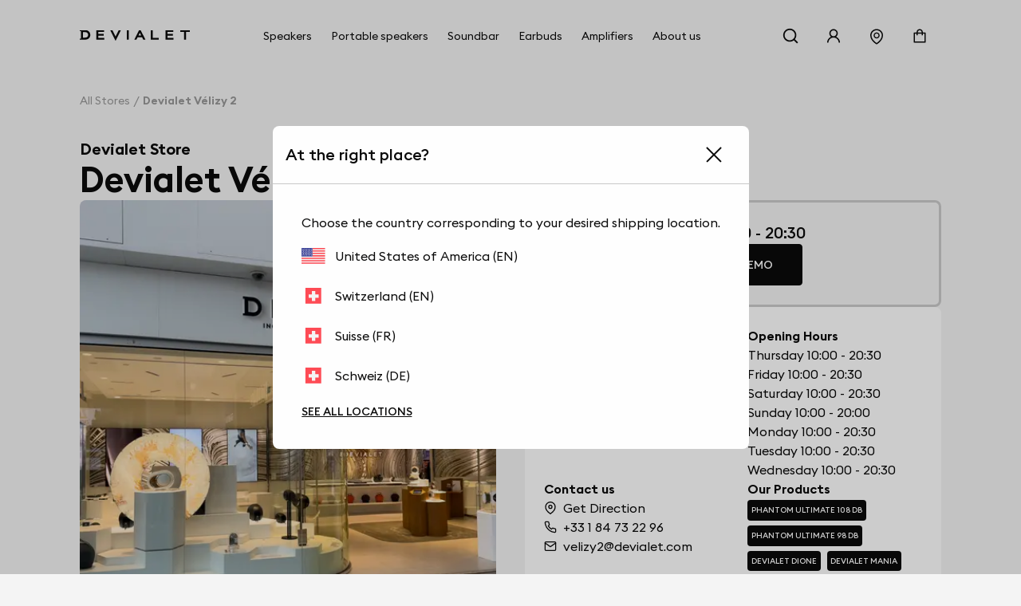

--- FILE ---
content_type: text/html; charset=utf-8
request_url: https://www.devialet.com/en-ch/store/devialet-velizy-2-velizy-villacoublay-1368/
body_size: 43814
content:
<!doctype html><html lang="en-GB" prefix="og: http://ogp.me/ns# product: http://ogp.me/ns/product#"><head><meta charset="utf-8"/><meta name="viewport" content="width=device-width,initial-scale=1"/><link rel="apple-touch-icon" href="https://www.devialet.com/images/logos/icon-192x192.png"/><link rel="shortcut icon" href="https://www.devialet.com/favicon.ico"/><link href="https://www.devialet.com/static/css/56.d900d3ed.css" rel="stylesheet"><link rel="manifest" href="/en-ch/manifest.json"/><link data-chunk="main" rel="preload" as="style" href="https://www.devialet.com/static/css/56.d900d3ed.css">
<link data-chunk="main" rel="preload" as="script" href="https://www.devialet.com/static/js/115.ef91add1.js">
<link data-chunk="main" rel="preload" as="script" href="https://www.devialet.com/static/js/0.e62486a5.chunk.js">
<link data-chunk="main" rel="preload" as="script" href="https://www.devialet.com/static/js/56.c4d9599a.chunk.js">
<link data-chunk="front-commerce-translations-en-GB" rel="preload" as="script" href="https://www.devialet.com/static/js/7.256143fb.chunk.js">
<link data-chunk="opt-atlassian-pipelines-agent-build-node_modules-front-commerce-src-web-theme-routes-_layout" rel="preload" as="script" href="https://www.devialet.com/static/js/58.10a6b98a.chunk.js">
<link data-chunk="opt-atlassian-pipelines-agent-build-src-web-theme-routes-slug" rel="preload" as="script" href="https://www.devialet.com/static/js/102.5d3d4f26.chunk.js">
<link data-chunk="MagentoWysiwyg-MagentoWysiwyg" rel="preload" as="script" href="https://www.devialet.com/static/js/53.579fdc4c.chunk.js">
<link data-chunk="theme-components-organisms-TextImage" rel="preload" as="script" href="https://www.devialet.com/static/js/140.83af866f.chunk.js">
<link data-chunk="theme-components-organisms-StaticList" rel="preload" as="script" href="https://www.devialet.com/static/js/139.7c0de330.chunk.js">
<link data-chunk="theme-modules-Newsletter" rel="preload" as="script" href="https://www.devialet.com/static/js/148.fab41692.chunk.js"> <meta data-rh="true" itemprop="url" content="https://www.devialet.com/en-ch/store/devialet-velizy-2-velizy-villacoublay-1368/"/><meta data-rh="true" name="language" content="en-GB"/><meta data-rh="true" property="og:locale" content="en-GB"/><meta data-rh="true" name="twitter:card" content="summary_large_image"/><meta data-rh="true" name="twitter:site" content="@devialet"/><meta data-rh="true" name="twitter:creator" content="@devialet"/><meta data-rh="true" name="theme-color" content="#000000"/><meta data-rh="true" name="google-site-verification" content="qv-hoM_i3pxuz8XOPpyCecWHmhkeg1Y68Zi5kJr15LE"/><meta data-rh="true" name="twitter:title" content="Devialet Store : Devialet Vélizy 2 - Devialet Audio Products Store"/><meta data-rh="true" name="twitter:description" content="Where can I experience Devialet? Find out the location of our stores dedicated to audiophile equipment at Devialet Vélizy 2 - Devialet Audio Products Store"/><meta data-rh="true" property="twitter:image:src" content="https://assets.devialet.com//images/store/hero_mobile.jpg?twic=v1/cover=1.91:1/resize=1200x630"/><title data-rh="true">Devialet Vélizy 2 - Devialet Audio Products Store</title><link data-rh="true" rel="preconnect" href="https://geolocation.onetrust.com"/><link data-rh="true" rel="preconnect" href="https://static.zdassets.com"/><link data-rh="true" rel="preconnect" href="https://cdn.cookielaw.org"/><link data-rh="true" rel="preconnect" href="https://www.googletagmanager.com"/><link data-rh="true" rel="preconnect" href="https://ekr.zdassets.com"/></head><body><div id="app"><script>window.__SSR_DEVICE__ = {"viewportWidthInPx":360,"type":"bot"};</script><div class="wrapper wrapper__theme wrapper__theme--black" itemscope="" itemType="https://schema.org/WebSite"><div><div class="header border-box-sizing"><header class="topbar col-12 topbar--close topbar--search-close" role="banner"><div class="topbar__wrapper col-12 z-13"><div class="topbar__spacing"><div class="container-header d-flex align-items-center justify-content-between col-12"><div class="d-flex align-items-center position-relative z-4"><button class="button button--menu button--default d-flex flex-column justify-content-center align-items-center col-12" aria-label="Open menu"><span class="d-flex align-items-center justify-content-center button__label"></span></button><a aria-current="page" class="link topbar__wrapper__logo d-flex align-items-center link--active" href="/en-ch/"><svg class="logo icon-themed-header padding-top-md padding-bottom-md padding-right-sm d-block" xmlns="https://www.w3.org/2000/svg" width="250" height="25.35" viewBox="0 0 250 25.35" aria-labelledby="logoTitleID logoDescID"><title id="logoTitleID">Devialet</title><desc id="logoDescID">Devialet logo</desc><polygon points="228.304 0.001 228.304 4.259 236.934 4.259 236.934 22.383 241.379 22.383 241.379 4.259 250 4.259 250 0.001 228.304 0.001"></polygon><path d="M12.206,17.581H7.338V4.8h4.868c4.2,0,6.615,2.662,6.615,6.409,0,3.779-2.237,6.371-6.615,6.371M12.132,0H0V2.4H2.4V19.983H0v2.4H12.132c7.334,0,11.706-4.71,11.706-11.135C23.838,4.791,19.275,0,12.132,0"></path><polygon points="81.258 15.16 73.962 0.001 69.062 0.001 81.269 25.35 93.49 0.001 88.548 0.001 81.258 15.16"></polygon><rect x="106.892" y="0.001" width="4.448" height="22.382"></rect><path d="M133.49,12.667l3-6.09,3.051,6.09ZM138.157,0H134.82L123.877,22.383h4.862l2.7-5.512h10.136l2.785,5.512h4.861Z"></path><polygon points="165.878 0.001 161.431 0.001 161.431 22.383 179.249 22.383 179.249 18.127 165.878 18.127 165.878 0.001"></polygon><polygon points="37.644 22.383 55.646 22.383 55.646 18.128 42.088 18.128 42.088 13.322 54.248 13.322 54.248 9.068 42.088 9.068 42.088 4.259 55.163 4.259 55.163 0 37.644 0 37.644 22.383"></polygon><polygon points="194.868 22.384 212.87 22.384 212.87 18.128 199.312 18.128 199.312 13.322 211.472 13.322 211.472 9.068 199.312 9.068 199.312 4.26 212.387 4.26 212.387 0 194.868 0 194.868 22.384"></polygon></svg></a></div><div class="menu"><div class="menu-popin d-flex overflow-hidden top-0 left-0 position-fixed dvh-100 d-none" id="mobile-navigation-menu"><div class="menu-wrapper position-relative d-flex flex-column col-11 col-sm-8 col-lg-5 background-shade01 z-4 animate__animated slide-out-left-big"><div class="menu-popin__navigation flex-1 overflow-hidden"><nav class="navigation-menu d-flex align-items-center flex-column" role="navigation" aria-label="Main Menu"><a class="link link--normal position-relative border-bottom-w-1 border-shade04 border-solid col-12 navigation-menu--dropdown" href="/en-ch/store-locator/"><span class="d-flex align-items-center cursor-pointer padding-lg"><svg stroke="currentColor" fill="currentColor" stroke-width="0" viewBox="0 0 1024 1024" class="icon icon--default icon--pin" aria-label="store locator" focusable="false" height="1em" width="1em" xmlns="http://www.w3.org/2000/svg"><title>store locator</title><path d="M854.6 289.1a362.49 362.49 0 0 0-79.9-115.7 370.83 370.83 0 0 0-118.2-77.8C610.7 76.6 562.1 67 512 67c-50.1 0-98.7 9.6-144.5 28.5-44.3 18.3-84 44.5-118.2 77.8A363.6 363.6 0 0 0 169.4 289c-19.5 45-29.4 92.8-29.4 142 0 70.6 16.9 140.9 50.1 208.7 26.7 54.5 64 107.6 111 158.1 80.3 86.2 164.5 138.9 188.4 153a43.9 43.9 0 0 0 22.4 6.1c7.8 0 15.5-2 22.4-6.1 23.9-14.1 108.1-66.8 188.4-153 47-50.4 84.3-103.6 111-158.1C867.1 572 884 501.8 884 431.1c0-49.2-9.9-97-29.4-142zM512 880.2c-65.9-41.9-300-207.8-300-449.1 0-77.9 31.1-151.1 87.6-206.3C356.3 169.5 431.7 139 512 139s155.7 30.5 212.4 85.9C780.9 280 812 353.2 812 431.1c0 241.3-234.1 407.2-300 449.1zm0-617.2c-97.2 0-176 78.8-176 176s78.8 176 176 176 176-78.8 176-176-78.8-176-176-176zm79.2 255.2A111.6 111.6 0 0 1 512 551c-29.9 0-58-11.7-79.2-32.8A111.6 111.6 0 0 1 400 439c0-29.9 11.7-58 32.8-79.2C454 338.6 482.1 327 512 327c29.9 0 58 11.6 79.2 32.8C612.4 381 624 409.1 624 439c0 29.9-11.6 58-32.8 79.2z"></path></svg><span class="body-text body-medium padding-left-sm">Store Locator</span></span></a></nav></div><div class="d-flex align-items-center padding-lg border-top-w-1 border-shade04 border-solid"><a href="https://help.devialet.com/hc/" target="_blank" rel="noopener noreferrer" class="link"><div class="labelled-icon"><div class="labelled-icon__content"><span class="labelled-icon__icon"><svg stroke="currentColor" fill="currentColor" stroke-width="0" viewBox="0 0 1024 1024" class="icon icon--default icon--help" aria-label="notification" focusable="false" height="1em" width="1em" xmlns="http://www.w3.org/2000/svg"><title>notification</title><path d="M512 64C264.6 64 64 264.6 64 512s200.6 448 448 448 448-200.6 448-448S759.4 64 512 64zm0 820c-205.4 0-372-166.6-372-372s166.6-372 372-372 372 166.6 372 372-166.6 372-372 372z"></path><path d="M623.6 316.7C593.6 290.4 554 276 512 276s-81.6 14.5-111.6 40.7C369.2 344 352 380.7 352 420v7.6c0 4.4 3.6 8 8 8h48c4.4 0 8-3.6 8-8V420c0-44.1 43.1-80 96-80s96 35.9 96 80c0 31.1-22 59.6-56.1 72.7-21.2 8.1-39.2 22.3-52.1 40.9-13.1 19-19.9 41.8-19.9 64.9V620c0 4.4 3.6 8 8 8h48c4.4 0 8-3.6 8-8v-22.7a48.3 48.3 0 0 1 30.9-44.8c59-22.7 97.1-74.7 97.1-132.5.1-39.3-17.1-76-48.3-103.3zM472 732a40 40 0 1 0 80 0 40 40 0 1 0-80 0z"></path></svg></span><span class="body body--upper">Support</span></div></div></a></div></div></div></div><div class="d-flex align-items-center justify-content-end"><div class="topbar__wrapper__search hidden-xxs"><button class="button button--icon topbar__wrapper__search__deco icon-header"><span class="d-flex align-items-center justify-content-center button__label"><svg stroke="currentColor" fill="currentColor" stroke-width="0" viewBox="0 0 24 24" class="icon icon--default icon--search icon-themed-header" aria-label="search" focusable="false" height="1em" width="1em" xmlns="http://www.w3.org/2000/svg"><title>search</title><path d="M18.031 16.6168L22.3137 20.8995L20.8995 22.3137L16.6168 18.031C15.0769 19.263 13.124 20 11 20C6.032 20 2 15.968 2 11C2 6.032 6.032 2 11 2C15.968 2 20 6.032 20 11C20 13.124 19.263 15.0769 18.031 16.6168ZM16.0247 15.8748C17.2475 14.6146 18 12.8956 18 11C18 7.1325 14.8675 4 11 4C7.1325 4 4 7.1325 4 11C4 14.8675 7.1325 18 11 18C12.8956 18 14.6146 17.2475 15.8748 16.0247L16.0247 15.8748Z"></path></svg></span></button></div><div class="right-modal"><button class="button button--icon icon-header" type="button"><span class="d-flex align-items-center justify-content-center button__label"><svg stroke="currentColor" fill="currentColor" stroke-width="0" viewBox="0 0 1024 1024" class="icon icon--default icon--user icon-themed-header" aria-label="Sign in" focusable="false" height="1em" width="1em" xmlns="http://www.w3.org/2000/svg"><title>Sign in</title><path d="M858.5 763.6a374 374 0 0 0-80.6-119.5 375.63 375.63 0 0 0-119.5-80.6c-.4-.2-.8-.3-1.2-.5C719.5 518 760 444.7 760 362c0-137-111-248-248-248S264 225 264 362c0 82.7 40.5 156 102.8 201.1-.4.2-.8.3-1.2.5-44.8 18.9-85 46-119.5 80.6a375.63 375.63 0 0 0-80.6 119.5A371.7 371.7 0 0 0 136 901.8a8 8 0 0 0 8 8.2h60c4.4 0 7.9-3.5 8-7.8 2-77.2 33-149.5 87.8-204.3 56.7-56.7 132-87.9 212.2-87.9s155.5 31.2 212.2 87.9C779 752.7 810 825 812 902.2c.1 4.4 3.6 7.8 8 7.8h60a8 8 0 0 0 8-8.2c-1-47.8-10.9-94.3-29.5-138.2zM512 534c-45.9 0-89.1-17.9-121.6-50.4S340 407.9 340 362c0-45.9 17.9-89.1 50.4-121.6S466.1 190 512 190s89.1 17.9 121.6 50.4S684 316.1 684 362c0 45.9-17.9 89.1-50.4 121.6S557.9 534 512 534z"></path></svg></span></button></div><a class="link hidden-xs hidden-xxs" aria-label="Find a store" href="/en-ch/store-locator/"><div class="button button--icon"><svg stroke="currentColor" fill="currentColor" stroke-width="0" viewBox="0 0 1024 1024" class="icon icon--default icon--pin icon-themed-header" aria-label="store locator" focusable="false" height="1em" width="1em" xmlns="http://www.w3.org/2000/svg"><title>store locator</title><path d="M854.6 289.1a362.49 362.49 0 0 0-79.9-115.7 370.83 370.83 0 0 0-118.2-77.8C610.7 76.6 562.1 67 512 67c-50.1 0-98.7 9.6-144.5 28.5-44.3 18.3-84 44.5-118.2 77.8A363.6 363.6 0 0 0 169.4 289c-19.5 45-29.4 92.8-29.4 142 0 70.6 16.9 140.9 50.1 208.7 26.7 54.5 64 107.6 111 158.1 80.3 86.2 164.5 138.9 188.4 153a43.9 43.9 0 0 0 22.4 6.1c7.8 0 15.5-2 22.4-6.1 23.9-14.1 108.1-66.8 188.4-153 47-50.4 84.3-103.6 111-158.1C867.1 572 884 501.8 884 431.1c0-49.2-9.9-97-29.4-142zM512 880.2c-65.9-41.9-300-207.8-300-449.1 0-77.9 31.1-151.1 87.6-206.3C356.3 169.5 431.7 139 512 139s155.7 30.5 212.4 85.9C780.9 280 812 353.2 812 431.1c0 241.3-234.1 407.2-300 449.1zm0-617.2c-97.2 0-176 78.8-176 176s78.8 176 176 176 176-78.8 176-176-78.8-176-176-176zm79.2 255.2A111.6 111.6 0 0 1 512 551c-29.9 0-58-11.7-79.2-32.8A111.6 111.6 0 0 1 400 439c0-29.9 11.7-58 32.8-79.2C454 338.6 482.1 327 512 327c29.9 0 58 11.6 79.2 32.8C612.4 381 624 409.1 624 439c0 29.9-11.6 58-32.8 79.2z"></path></svg></div></a><div class="labelled-icon"><div class="labelled-icon__content"><span class="labelled-icon__icon"><svg stroke="currentColor" fill="currentColor" stroke-width="0" viewBox="0 0 1024 1024" class="icon icon--default icon--cart icon-themed-header" aria-label="notification" focusable="false" height="1em" width="1em" xmlns="http://www.w3.org/2000/svg"><title>notification</title><path d="M832 312H696v-16c0-101.6-82.4-184-184-184s-184 82.4-184 184v16H192c-17.7 0-32 14.3-32 32v536c0 17.7 14.3 32 32 32h640c17.7 0 32-14.3 32-32V344c0-17.7-14.3-32-32-32zm-432-16c0-61.9 50.1-112 112-112s112 50.1 112 112v16H400v-16zm392 544H232V384h96v88c0 4.4 3.6 8 8 8h56c4.4 0 8-3.6 8-8v-88h224v88c0 4.4 3.6 8 8 8h56c4.4 0 8-3.6 8-8v-88h96v456z"></path></svg></span></div></div></div></div></div></div></header></div></div><div class="mdl-layout__content"><div></div><div class="margin-top-07 padding-top-lg"><div class="container-wide"><ul class="breadcrumb d-flex align-items-center no-list overflow-hidden padding-top-xxl padding-bottom-xxl" itemscope="" itemType="https://schema.org/BreadcrumbList"><li itemProp="itemListElement" itemscope="" itemType="https://schema.org/ListItem" class="breadcrumb__item d-flex align-items-center position-relative"><a class="link" itemProp="item" href="/en-ch/store-locator/"><span class="body body--fade"><span itemProp="name" class="text-capitalize font-size-14 text-nowrap">All stores</span></span></a><meta itemProp="position" content="1"/></li><li itemProp="itemListElement" itemscope="" itemType="https://schema.org/ListItem" class="breadcrumb__item d-flex align-items-center position-relative"><span class="body body--fade"><strong class="body"><span itemProp="name" aria-current="page" class="text-capitalize font-size-14 text-nowrap">Devialet Vélizy 2</span></strong></span><meta itemProp="position" content="2"/></li></ul></div><div class="container-wide d-flex flex-column gap-xl overflow-hidden"><div class="d-flex flex-column gap-sm"><span class="body-text body-heavy font-size-20">Devialet Store</span><h1 class="heading heading-1-black">Devialet Vélizy 2</h1></div><div class="d-flex justify-content-center row gap-xl"><div class="col-12 col-sm-6 slider__bullet--black"><div class="media-item border-radius-container h-100"><figure class="twic-wrapper twic-wrapper--default twic-wrapper--cover h-100" alt="store" style="padding-top:42.16666666666667%" data-twic-background="url(https://assets.devialet.com//media/dvl_media/IMG_4571_1.png?twic=v1/output=preview)"><img data-twic-src="image:/en-ch/media/dvl_media/IMG_4571_1.png" data-twic-transform="background=F0F0F0/*" alt="store" loading="lazy" fetchpriority="auto"/></figure></div></div><div class="d-flex flex-column gap-xl col-12 col-sm-6"><div class="d-flex justify-content-center align-items-center flex-column gap-xl border-shade04 border-solid border-radius-container padding-xl"><h4 class="heading heading-4-heavy">Today 10:00 - 20:30</h4><a class="w-fit-content button button--primary" href="/en-ch/listening-request/?sfid=ST000026"><span class="d-flex align-items-center button__label">Book a demo</span></a></div><div class="border-radius-container padding-xl background-shade00 d-flex flex-column gap-xl flex-1"><div class="d-flex flex-column gap-xl"><div class="row gap-lg"><div class="store__details__column store__details__address col-12 col-sm-6 d-flex flex-column gap-md"><span class="body-text body-heavy">Address</span><address class="text-initial"><div class="d-flex flex-column"><span class="body-text body-medium"><span>2 avenue de l'Europe</span></span><span class="body-text body-medium"><span>78140</span> <span>Vélizy-Villacoublay</span></span></div><div class="d-flex"><span class="body-text body-medium"><span>FR</span></span></div></address></div><div class="store__details__column col-12 col-sm-6 d-flex flex-column gap-md"><span class="body-text body-heavy">Opening Hours</span><div class="d-flex flex-column gap-xs"><span class="body-text body-medium">Thursday 10:00 - 20:30</span><span class="body-text body-medium">Friday 10:00 - 20:30</span><span class="body-text body-medium">Saturday 10:00 - 20:30</span><span class="body-text body-medium">Sunday 10:00 - 20:00</span><span class="body-text body-medium">Monday 10:00 - 20:30</span><span class="body-text body-medium">Tuesday 10:00 - 20:30</span><span class="body-text body-medium">Wednesday 10:00 - 20:30</span></div></div><div class="store__details__column col-12 col-sm-6 d-flex flex-column gap-md"><span class="body-text body-heavy">Contact us</span><div class="d-flex flex-column gap-xs"><a href="//www.google.com/maps/search/?api=1&amp;query=48.78076065631329,2.2207133296829173" target="_blank" rel="noopener noreferrer" class="link link--normal d-flex align-items-center"><svg stroke="currentColor" fill="none" stroke-width="2" viewBox="0 0 24 24" stroke-linecap="round" stroke-linejoin="round" class="icon icon--small icon--direction margin-right-sm" aria-label="map" focusable="false" height="1em" width="1em" xmlns="http://www.w3.org/2000/svg"><title>map</title><path d="M21 10c0 7-9 13-9 13s-9-6-9-13a9 9 0 0 1 18 0z"></path><circle cx="12" cy="10" r="3"></circle></svg><span class="body-text body-medium">Get Direction</span></a><a href="tel:+33 1 84 73 22 96/" class="link link--normal d-flex align-items-center"><svg stroke="currentColor" fill="none" stroke-width="2" viewBox="0 0 24 24" stroke-linecap="round" stroke-linejoin="round" class="icon icon--small icon--phone margin-right-sm" aria-label="phone" focusable="false" height="1em" width="1em" xmlns="http://www.w3.org/2000/svg"><title>phone</title><path d="M22 16.92v3a2 2 0 0 1-2.18 2 19.79 19.79 0 0 1-8.63-3.07 19.5 19.5 0 0 1-6-6 19.79 19.79 0 0 1-3.07-8.67A2 2 0 0 1 4.11 2h3a2 2 0 0 1 2 1.72 12.84 12.84 0 0 0 .7 2.81 2 2 0 0 1-.45 2.11L8.09 9.91a16 16 0 0 0 6 6l1.27-1.27a2 2 0 0 1 2.11-.45 12.84 12.84 0 0 0 2.81.7A2 2 0 0 1 22 16.92z"></path></svg><span class="body-text body-medium">+33 1 84 73 22 96</span></a><a href="mailto:velizy2@devialet.com/" class="link link--normal d-flex align-items-center"><svg stroke="currentColor" fill="none" stroke-width="2" viewBox="0 0 24 24" stroke-linecap="round" stroke-linejoin="round" class="icon icon--small icon--mail margin-right-sm" aria-label="mail" focusable="false" height="1em" width="1em" xmlns="http://www.w3.org/2000/svg"><title>mail</title><path d="M4 4h16c1.1 0 2 .9 2 2v12c0 1.1-.9 2-2 2H4c-1.1 0-2-.9-2-2V6c0-1.1.9-2 2-2z"></path><polyline points="22,6 12,13 2,6"></polyline></svg><span class="body-text body-medium">velizy2@devialet.com</span></a></div></div><div class="store__details__column col-12 col-sm-6 d-flex flex-column gap-md"><span class="body-text body-heavy">Our Products</span><div><div class="d-flex flex-wrap"><a class="link link--none d-block padding-right-xs margin-right-xs margin-bottom-xs" href="/en-ch/phantom-speaker/phantom-ultimate-108db/phantom-ultimate-108db-deep-forest/"><div class="tag background-shade10 d-inline-flex border-radius-tag z-4"><span class="body-text mention-small text-uppercase text-white">Phantom Ultimate 108 dB</span></div></a><a class="link link--none d-block padding-right-xs margin-right-xs margin-bottom-xs" href="/en-ch/phantom-speaker/phantom-ultimate-98db/"><div class="tag background-shade10 d-inline-flex border-radius-tag z-4"><span class="body-text mention-small text-uppercase text-white">Phantom Ultimate 98 dB</span></div></a><a class="link link--none d-block padding-right-xs margin-right-xs margin-bottom-xs" href="/en-ch/soundbar/"><div class="tag background-shade10 d-inline-flex border-radius-tag z-4"><span class="body-text mention-small text-uppercase text-white">Devialet Dione</span></div></a><a class="link link--none d-block padding-right-xs margin-right-xs margin-bottom-xs" href="/en-ch/portable-speakers/"><div class="tag background-shade10 d-inline-flex border-radius-tag z-4"><span class="body-text mention-small text-uppercase text-white">Devialet Mania</span></div></a><a class="link link--none d-block padding-right-xs margin-right-xs margin-bottom-xs" href="/en-ch/true-wireless-earbuds/"><div class="tag background-shade10 d-inline-flex border-radius-tag z-4"><span class="body-text mention-small text-uppercase text-white">Devialet Gemini II</span></div></a><a class="link link--none d-block padding-right-xs margin-right-xs margin-bottom-xs" href="/en-ch/phantom-speaker/phantom-theater/"><div class="tag background-shade10 d-inline-flex border-radius-tag z-4"><span class="body-text mention-small text-uppercase text-white">Phantom Theater</span></div></a><a class="link link--none d-block padding-right-xs margin-right-xs margin-bottom-xs" href="/en-ch/legacy/phantom-i/"><div class="tag background-shade10 d-inline-flex border-radius-tag z-4"><span class="body-text mention-small text-uppercase text-white">Phantom I</span></div></a><a class="link link--none d-block padding-right-xs margin-right-xs margin-bottom-xs" href="/en-ch/legacy/phantom-ii/"><div class="tag background-shade10 d-inline-flex border-radius-tag z-4"><span class="body-text mention-small text-uppercase text-white">Phantom II</span></div></a></div></div></div></div></div></div></div></div><div class="d-flex justify-content-center"><a class="button button--primary" href="/en-ch/store-locator/"><span class="d-flex align-items-center button__label">All stores</span></a></div><div class="row gap-xl margin-top-xxl margin-bottom-xxl"><h4 class="heading heading-3-heavy">Our Products</h4><div class="d-flex flex-column col-12 position-relative"><div class="d-flex row flex-no-wrap"><div class="search-autocomplete__result col-12 col-lg-4 d-flex keen-slider__slide"><div class="border-radius-container padding-xl background-shade00 col-12 d-flex flex-column justify-content-between border-radius-container overflow-hidden show-hover-parent"><a class="link link--normal d-flex flex-column justify-content-between h-100 gap-lg" href="/en-ch/phantom-speaker/phantom-ultimate-108db/phantom-ultimate-108db-deep-forest/"><div class="col-12 position-relative d-flex flex-column gap-xs"><div class="position-absolute top-0 left-0 z-4"><div class="tag background-shade10 d-inline-flex border-radius-tag z-4"><span class="body-text mention-small text-uppercase text-white">NEW</span></div></div><div class="position-relative"><div class="children-visible"><figure class="twic-wrapper twic-wrapper--default twic-wrapper--contain" alt="Phantom Ultimate 108 dB" style="padding-top:320px" data-twic-background="url(https://assets.devialet.com//media/dvl_media/LP770_Visual_Packshot_Devialet_Phantom_Ultimate_108dB_DF_1_3.png?twic=v1/output=maincolor)"><img data-twic-src="image:/en-ch/media/dvl_media/LP770_Visual_Packshot_Devialet_Phantom_Ultimate_108dB_DF_1_3.png" data-twic-transform="background=FFFFFF/*" alt="Phantom Ultimate 108 dB" loading="lazy" fetchpriority="auto" itemProp="image"/></figure></div><div class="children-hidden d-flex col-12 position-absolute top-0 left-0 bottom-0 right-0 z-0"><figure class="twic-wrapper twic-wrapper--default twic-wrapper--contain" alt="Phantom Ultimate 108 dB" style="padding-top:320px" data-twic-background="url(https://assets.devialet.com//media/dvl_media/LP770_Visual_Packshot_Devialet_Phantom_Ultimate_108dB_DF_5_5.png?twic=v1/output=maincolor)"><img data-twic-src="image:/en-ch/media/dvl_media/LP770_Visual_Packshot_Devialet_Phantom_Ultimate_108dB_DF_5_5.png" data-twic-transform="background=FFFFFF/*" alt="Phantom Ultimate 108 dB" loading="lazy" fetchpriority="auto" itemProp="image"/></figure></div></div><div class="d-flex flex-column justify-content-between gap-xs"><h3 class="heading heading-3-medium d-flex justify-content-between align-center col-12"><span class="body-text body-heavy col-8">Phantom Ultimate 108 dB</span><span class="body-text body-medium col-3 d-flex justify-content-end"><div class="product-price"><meta itemProp="price" content="3200.00"/><meta itemProp="priceCurrency" content="CHF"/><div class="product-price__price"><span class="product-price__regular"><span class="price" aria-live="polite" aria-atomic="true">CHF 3,200</span></span></div></div></span></h3><div class="col-12"><span class="body-text body-medium-small">108 dB SPL. 14 Hz - 35 kHz . 1100 W.</span></div></div></div><a class="d-flex justify-content-center col-12 button button--primary" href="/en-ch/phantom-speaker/phantom-ultimate-108db/phantom-ultimate-108db-deep-forest/"><span class="d-flex align-items-center button__label">See the product</span></a></a></div></div><div class="search-autocomplete__result col-12 col-lg-4 d-flex keen-slider__slide"><div class="border-radius-container padding-xl background-shade00 col-12 d-flex flex-column justify-content-between border-radius-container overflow-hidden show-hover-parent"><a class="link link--normal d-flex flex-column justify-content-between h-100 gap-lg" href="/en-ch/phantom-speaker/phantom-ultimate-98db/phantom-ultimate-98db-light-pearl/"><div class="col-12 position-relative d-flex flex-column gap-xs"><div class="position-absolute top-0 left-0 z-4"><div class="tag background-shade10 d-inline-flex border-radius-tag z-4"><span class="body-text mention-small text-uppercase text-white">NEW</span></div></div><div class="position-relative"><div class="children-visible"><figure class="twic-wrapper twic-wrapper--default twic-wrapper--contain" alt="Phantom Ultimate 98 dB" style="padding-top:320px" data-twic-background="url(https://assets.devialet.com//media/dvl_media/GX887_Visual_Packshot_Devialet_Phantom_Ultimate_98dB_LP_2_3.png?twic=v1/output=maincolor)"><img data-twic-src="image:/en-ch/media/dvl_media/GX887_Visual_Packshot_Devialet_Phantom_Ultimate_98dB_LP_2_3.png" data-twic-transform="background=FFFFFF/*" alt="Phantom Ultimate 98 dB" loading="lazy" fetchpriority="auto" itemProp="image"/></figure></div><div class="children-hidden d-flex col-12 position-absolute top-0 left-0 bottom-0 right-0 z-0"><figure class="twic-wrapper twic-wrapper--default twic-wrapper--contain" alt="Phantom Ultimate 98 dB" style="padding-top:320px" data-twic-background="url(https://assets.devialet.com//media/dvl_media/GX887_Visual_Packshot_Devialet_Phantom_Ultimate_98dB_LP_5_1.png?twic=v1/output=maincolor)"><img data-twic-src="image:/en-ch/media/dvl_media/GX887_Visual_Packshot_Devialet_Phantom_Ultimate_98dB_LP_5_1.png" data-twic-transform="background=FFFFFF/*" alt="Phantom Ultimate 98 dB" loading="lazy" fetchpriority="auto" itemProp="image"/></figure></div></div><div class="d-flex flex-column justify-content-between gap-xs"><h3 class="heading heading-3-medium d-flex justify-content-between align-center col-12"><span class="body-text body-heavy col-8">Phantom Ultimate 98 dB</span><span class="body-text body-medium col-3 d-flex justify-content-end"><div class="product-price"><meta itemProp="price" content="1500.00"/><meta itemProp="priceCurrency" content="CHF"/><div class="product-price__price"><span class="product-price__regular"><span class="price" aria-live="polite" aria-atomic="true">CHF 1,500</span></span></div></div></span></h3><div class="col-12"><span class="body-text body-medium-small">98 dB SPL. 18 Hz - 25 kHz. 400 W.</span></div></div></div><a class="d-flex justify-content-center col-12 button button--primary" href="/en-ch/phantom-speaker/phantom-ultimate-98db/phantom-ultimate-98db-light-pearl/"><span class="d-flex align-items-center button__label">See the product</span></a></a></div></div><div class="search-autocomplete__result col-12 col-lg-4 d-flex keen-slider__slide"><div class="border-radius-container padding-xl background-shade00 col-12 d-flex flex-column justify-content-between border-radius-container overflow-hidden show-hover-parent"><a class="link link--normal d-flex flex-column justify-content-between h-100 gap-lg" href="/en-ch/phantom-speaker/phantom-ultimate-98db/phantom-ultimate-98db-deep-forest/"><div class="col-12 position-relative d-flex flex-column gap-xs"><div class="position-absolute top-0 left-0 z-4"><div class="tag background-shade10 d-inline-flex border-radius-tag z-4"><span class="body-text mention-small text-uppercase text-white">NEW</span></div></div><div class="position-relative"><div class="children-visible"><figure class="twic-wrapper twic-wrapper--default twic-wrapper--contain" alt="Phantom Ultimate 98 dB" style="padding-top:320px" data-twic-background="url(https://assets.devialet.com//media/dvl_media/DU873_Visual_Packshot_Devialet_Phantom_Ultimate_98dB_DF_2_3.png?twic=v1/output=maincolor)"><img data-twic-src="image:/en-ch/media/dvl_media/DU873_Visual_Packshot_Devialet_Phantom_Ultimate_98dB_DF_2_3.png" data-twic-transform="background=FFFFFF/*" alt="Phantom Ultimate 98 dB" loading="lazy" fetchpriority="auto" itemProp="image"/></figure></div><div class="children-hidden d-flex col-12 position-absolute top-0 left-0 bottom-0 right-0 z-0"><figure class="twic-wrapper twic-wrapper--default twic-wrapper--contain" alt="Phantom Ultimate 98 dB" style="padding-top:320px" data-twic-background="url(https://assets.devialet.com//media/dvl_media/DU873_Visual_Packshot_Devialet_Phantom_Ultimate_98dB_DF_5_1.png?twic=v1/output=maincolor)"><img data-twic-src="image:/en-ch/media/dvl_media/DU873_Visual_Packshot_Devialet_Phantom_Ultimate_98dB_DF_5_1.png" data-twic-transform="background=FFFFFF/*" alt="Phantom Ultimate 98 dB" loading="lazy" fetchpriority="auto" itemProp="image"/></figure></div></div><div class="d-flex flex-column justify-content-between gap-xs"><h3 class="heading heading-3-medium d-flex justify-content-between align-center col-12"><span class="body-text body-heavy col-8">Phantom Ultimate 98 dB</span><span class="body-text body-medium col-3 d-flex justify-content-end"><div class="product-price"><meta itemProp="price" content="1500.00"/><meta itemProp="priceCurrency" content="CHF"/><div class="product-price__price"><span class="product-price__regular"><span class="price" aria-live="polite" aria-atomic="true">CHF 1,500</span></span></div></div></span></h3><div class="col-12"><span class="body-text body-medium-small">98 dB SPL. 18 Hz - 25 kHz. 400 W.</span></div></div></div><a class="d-flex justify-content-center col-12 button button--primary" href="/en-ch/phantom-speaker/phantom-ultimate-98db/phantom-ultimate-98db-deep-forest/"><span class="d-flex align-items-center button__label">See the product</span></a></a></div></div><div class="search-autocomplete__result col-12 col-lg-4 d-flex keen-slider__slide"><div class="border-radius-container padding-xl background-shade00 col-12 d-flex flex-column justify-content-between border-radius-container overflow-hidden show-hover-parent"><a class="link link--normal d-flex flex-column justify-content-between h-100 gap-lg" href="/en-ch/phantom-speaker/phantom-ultimate-98db/phantom-ultimate-98db-opera/"><div class="col-12 position-relative d-flex flex-column gap-xs"><div class="position-absolute top-0 left-0 z-4"><div class="tag background-shade10 d-inline-flex border-radius-tag z-4"><span class="body-text mention-small text-uppercase text-white">NEW</span></div></div><div class="position-relative"><div class="children-visible"><figure class="twic-wrapper twic-wrapper--default twic-wrapper--contain" alt="Phantom Ultimate 98 dB Opéra de Paris" style="padding-top:320px" data-twic-background="url(https://assets.devialet.com//media/dvl_media/FG743_Visual_Packshot_Devialet_Phantom_Ultimate_98dB_ODP_2_4.png?twic=v1/output=maincolor)"><img data-twic-src="image:/en-ch/media/dvl_media/FG743_Visual_Packshot_Devialet_Phantom_Ultimate_98dB_ODP_2_4.png" data-twic-transform="background=FFFFFF/*" alt="Phantom Ultimate 98 dB Opéra de Paris" loading="lazy" fetchpriority="auto" itemProp="image"/></figure></div><div class="children-hidden d-flex col-12 position-absolute top-0 left-0 bottom-0 right-0 z-0"><figure class="twic-wrapper twic-wrapper--default twic-wrapper--contain" alt="Phantom Ultimate 98 dB Opéra de Paris" style="padding-top:320px" data-twic-background="url(https://assets.devialet.com//media/dvl_media/FG743_Visual_Packshot_Devialet_Phantom_Ultimate_98dB_ODP_5_1.png?twic=v1/output=maincolor)"><img data-twic-src="image:/en-ch/media/dvl_media/FG743_Visual_Packshot_Devialet_Phantom_Ultimate_98dB_ODP_5_1.png" data-twic-transform="background=FFFFFF/*" alt="Phantom Ultimate 98 dB Opéra de Paris" loading="lazy" fetchpriority="auto" itemProp="image"/></figure></div></div><div class="d-flex flex-column justify-content-between gap-xs"><h3 class="heading heading-3-medium d-flex justify-content-between align-center col-12"><span class="body-text body-heavy col-8">Phantom Ultimate 98 dB Opéra de Paris</span><span class="body-text body-medium col-3 d-flex justify-content-end"><div class="product-price"><meta itemProp="price" content="1800.00"/><meta itemProp="priceCurrency" content="CHF"/><div class="product-price__price"><span class="product-price__regular"><span class="price" aria-live="polite" aria-atomic="true">CHF 1,800</span></span></div></div></span></h3><div class="col-12"><span class="body-text body-medium-small">98 dB SPL. 18 Hz - 25 kHz. 400 W.</span></div></div></div><a class="d-flex justify-content-center col-12 button button--primary" href="/en-ch/phantom-speaker/phantom-ultimate-98db/phantom-ultimate-98db-opera/"><span class="d-flex align-items-center button__label">See the product</span></a></a></div></div><div class="search-autocomplete__result col-12 col-lg-4 d-flex keen-slider__slide"><div class="border-radius-container padding-xl background-shade00 col-12 d-flex flex-column justify-content-between border-radius-container overflow-hidden show-hover-parent"><a class="link link--normal d-flex flex-column justify-content-between h-100 gap-lg" href="/en-ch/soundbar/dione/"><div class="col-12 position-relative d-flex flex-column gap-xs"><div class="position-relative"><div class="children-visible"><figure class="twic-wrapper twic-wrapper--default twic-wrapper--contain" alt="Devialet Dione" style="padding-top:320px" data-twic-background="url(https://assets.devialet.com//media/dvl_media/Devialet_Dione_6_1.png?twic=v1/output=maincolor)"><img data-twic-src="image:/en-ch/media/dvl_media/Devialet_Dione_6_1.png" data-twic-transform="background=FFFFFF/*" alt="Devialet Dione" loading="lazy" fetchpriority="auto" itemProp="image"/></figure></div><div class="children-hidden d-flex col-12 position-absolute top-0 left-0 bottom-0 right-0 z-0"><figure class="twic-wrapper twic-wrapper--default twic-wrapper--contain" alt="Devialet Dione" style="padding-top:320px" data-twic-background="url(https://assets.devialet.com//media/dvl_media/Devialet_Dione_1_1.png?twic=v1/output=maincolor)"><img data-twic-src="image:/en-ch/media/dvl_media/Devialet_Dione_1_1.png" data-twic-transform="background=FFFFFF/*" alt="Devialet Dione" loading="lazy" fetchpriority="auto" itemProp="image"/></figure></div></div><div class="d-flex flex-column justify-content-between gap-xs"><h3 class="heading heading-3-medium d-flex justify-content-between align-center col-12"><span class="body-text body-heavy col-8">Devialet Dione</span><span class="body-text body-medium col-3 d-flex justify-content-end"><div class="product-price"><meta itemProp="price" content="2000.00"/><meta itemProp="priceCurrency" content="CHF"/><div class="product-price__price"><span class="product-price__regular"><span class="price" aria-live="polite" aria-atomic="true">CHF 2,000</span></span></div></div></span></h3><div class="col-12"><span class="body-text body-medium-small">Dolby Atmos® | 101 dB SPL | 950 Watts RMS</span></div></div></div><a class="d-flex justify-content-center col-12 button button--primary" href="/en-ch/soundbar/dione/"><span class="d-flex align-items-center button__label">See the product</span></a></a></div></div><div class="search-autocomplete__result col-12 col-lg-4 d-flex keen-slider__slide"><div class="border-radius-container padding-xl background-shade00 col-12 d-flex flex-column justify-content-between border-radius-container overflow-hidden show-hover-parent"><a class="link link--normal d-flex flex-column justify-content-between h-100 gap-lg" href="/en-ch/soundbar/care-dione/"><div class="col-12 position-relative d-flex flex-column gap-xs"><div class="position-relative"><div class="children-visible"><figure class="twic-wrapper twic-wrapper--default twic-wrapper--contain" alt="Devialet Care - Dione" style="padding-top:320px" data-twic-background="url(https://assets.devialet.com//media/dvl_media/Devialet_Care_Dione_2000x2000_1.png?twic=v1/output=maincolor)"><img data-twic-src="image:/en-ch/media/dvl_media/Devialet_Care_Dione_2000x2000_1.png" data-twic-transform="background=FFFFFF/*" alt="Devialet Care - Dione" loading="lazy" fetchpriority="auto" itemProp="image"/></figure></div><div class="children-hidden d-flex col-12 position-absolute top-0 left-0 bottom-0 right-0 z-0"><figure class="twic-wrapper twic-wrapper--default twic-wrapper--contain" alt="Devialet Care - Dione" style="padding-top:320px" data-twic-background="url(https://assets.devialet.com//media/dvl_media/Devialet_Care_Dione_2000x2000_1.png?twic=v1/output=maincolor)"><img data-twic-src="image:/en-ch/media/dvl_media/Devialet_Care_Dione_2000x2000_1.png" data-twic-transform="background=FFFFFF/*" alt="Devialet Care - Dione" loading="lazy" fetchpriority="auto" itemProp="image"/></figure></div></div><div class="d-flex flex-column justify-content-between gap-xs"><h3 class="heading heading-3-medium d-flex justify-content-between align-center col-12"><span class="body-text body-heavy col-8">Devialet Care - Dione</span><span class="body-text body-medium col-3 d-flex justify-content-end"><div class="product-price"><meta itemProp="price" content="150.00"/><meta itemProp="priceCurrency" content="CHF"/><div class="product-price__price"><span class="product-price__regular"><span class="price" aria-live="polite" aria-atomic="true">CHF 150</span></span></div></div></span></h3><div class="col-12"></div></div></div><a class="d-flex justify-content-center col-12 button button--primary" href="/en-ch/soundbar/care-dione/"><span class="d-flex align-items-center button__label">See the product</span></a></a></div></div><div class="search-autocomplete__result col-12 col-lg-4 d-flex keen-slider__slide"><div class="border-radius-container padding-xl background-shade00 col-12 d-flex flex-column justify-content-between border-radius-container overflow-hidden show-hover-parent"><a class="link link--normal d-flex flex-column justify-content-between h-100 gap-lg" href="/en-ch/soundbar/dione-opera/"><div class="col-12 position-relative d-flex flex-column gap-xs"><div class="position-relative"><div class="children-visible"><figure class="twic-wrapper twic-wrapper--default twic-wrapper--contain" alt="Devialet Dione Opéra de Paris" style="padding-top:320px" data-twic-background="url(https://assets.devialet.com//media/dvl_media/Devialet_Dione_Opera_12_2.png?twic=v1/output=maincolor)"><img data-twic-src="image:/en-ch/media/dvl_media/Devialet_Dione_Opera_12_2.png" data-twic-transform="background=FFFFFF/*" alt="Devialet Dione Opéra de Paris" loading="lazy" fetchpriority="auto" itemProp="image"/></figure></div><div class="children-hidden d-flex col-12 position-absolute top-0 left-0 bottom-0 right-0 z-0"><figure class="twic-wrapper twic-wrapper--default twic-wrapper--contain" alt="Devialet Dione Opéra de Paris" style="padding-top:320px" data-twic-background="url(https://assets.devialet.com//media/dvl_media/Devialet_Dione_Opera_03.png?twic=v1/output=maincolor)"><img data-twic-src="image:/en-ch/media/dvl_media/Devialet_Dione_Opera_03.png" data-twic-transform="background=FFFFFF/*" alt="Devialet Dione Opéra de Paris" loading="lazy" fetchpriority="auto" itemProp="image"/></figure></div></div><div class="d-flex flex-column justify-content-between gap-xs"><h3 class="heading heading-3-medium d-flex justify-content-between align-center col-12"><span class="body-text body-heavy col-8">Devialet Dione Opéra de Paris</span><span class="body-text body-medium col-3 d-flex justify-content-end"><div class="product-price"><meta itemProp="price" content="2800.00"/><meta itemProp="priceCurrency" content="CHF"/><div class="product-price__price"><span class="product-price__regular"><span class="price" aria-live="polite" aria-atomic="true">CHF 2,800</span></span></div></div></span></h3><div class="col-12"><span class="body-text body-medium-small">Dolby Atmos | 101 dB SPL | 950 Watts RMS</span></div></div></div><a class="d-flex justify-content-center col-12 button button--primary" href="/en-ch/soundbar/dione-opera/"><span class="d-flex align-items-center button__label">See the product</span></a></a></div></div><div class="search-autocomplete__result col-12 col-lg-4 d-flex keen-slider__slide"><div class="border-radius-container padding-xl background-shade00 col-12 d-flex flex-column justify-content-between border-radius-container overflow-hidden show-hover-parent"><a class="link link--normal d-flex flex-column justify-content-between h-100 gap-lg" href="/en-ch/portable-speakers/devialet-mania-light-grey/"><div class="col-12 position-relative d-flex flex-column gap-xs"><div class="position-relative"><div class="children-visible"><figure class="twic-wrapper twic-wrapper--default twic-wrapper--contain" alt="Devialet Mania" style="padding-top:320px" data-twic-background="url(https://assets.devialet.com//media/dvl_media/Packshots-Diablo---Light-Grey-72337_1.png?twic=v1/output=maincolor)"><img data-twic-src="image:/en-ch/media/dvl_media/Packshots-Diablo---Light-Grey-72337_1.png" data-twic-transform="background=FFFFFF/*" alt="Devialet Mania" loading="lazy" fetchpriority="auto" itemProp="image"/></figure></div><div class="children-hidden d-flex col-12 position-absolute top-0 left-0 bottom-0 right-0 z-0"><figure class="twic-wrapper twic-wrapper--default twic-wrapper--contain" alt="Devialet Mania" style="padding-top:320px" data-twic-background="url(https://assets.devialet.com//media/dvl_media/Packshots-Diablo---Light-Grey.png?twic=v1/output=maincolor)"><img data-twic-src="image:/en-ch/media/dvl_media/Packshots-Diablo---Light-Grey.png" data-twic-transform="background=FFFFFF/*" alt="Devialet Mania" loading="lazy" fetchpriority="auto" itemProp="image"/></figure></div></div><div class="d-flex flex-column justify-content-between gap-xs"><h3 class="heading heading-3-medium d-flex justify-content-between align-center col-12"><span class="body-text body-heavy col-8">Devialet Mania</span><span class="body-text body-medium col-3 d-flex justify-content-end"><div class="product-price"><meta itemProp="price" content="890.00"/><meta itemProp="priceCurrency" content="CHF"/><div class="product-price__price"><span class="product-price__regular"><span class="price" aria-live="polite" aria-atomic="true">CHF 890</span></span></div></div></span></h3><div class="col-12"><span class="body-text body-medium-small">ASC - Active Stereo Calibration | Cross-stereo | 30Hz -20kHz</span></div></div></div><a class="d-flex justify-content-center col-12 button button--primary" href="/en-ch/portable-speakers/devialet-mania-light-grey/"><span class="d-flex align-items-center button__label">See the product</span></a></a></div></div><div class="search-autocomplete__result col-12 col-lg-4 d-flex keen-slider__slide"><div class="border-radius-container padding-xl background-shade00 col-12 d-flex flex-column justify-content-between border-radius-container overflow-hidden show-hover-parent"><a class="link link--normal d-flex flex-column justify-content-between h-100 gap-lg" href="/en-ch/portable-speakers/devialet-mania-deep-black/"><div class="col-12 position-relative d-flex flex-column gap-xs"><div class="position-relative"><div class="children-visible"><figure class="twic-wrapper twic-wrapper--default twic-wrapper--contain" alt="Devialet Mania" style="padding-top:320px" data-twic-background="url(https://assets.devialet.com//media/dvl_media/Packshots-Diablo---Black-72314_1.png?twic=v1/output=maincolor)"><img data-twic-src="image:/en-ch/media/dvl_media/Packshots-Diablo---Black-72314_1.png" data-twic-transform="background=FFFFFF/*" alt="Devialet Mania" loading="lazy" fetchpriority="auto" itemProp="image"/></figure></div><div class="children-hidden d-flex col-12 position-absolute top-0 left-0 bottom-0 right-0 z-0"><figure class="twic-wrapper twic-wrapper--default twic-wrapper--contain" alt="Devialet Mania" style="padding-top:320px" data-twic-background="url(https://assets.devialet.com//media/dvl_media/Packshots-Diablo---Black_1.png?twic=v1/output=maincolor)"><img data-twic-src="image:/en-ch/media/dvl_media/Packshots-Diablo---Black_1.png" data-twic-transform="background=FFFFFF/*" alt="Devialet Mania" loading="lazy" fetchpriority="auto" itemProp="image"/></figure></div></div><div class="d-flex flex-column justify-content-between gap-xs"><h3 class="heading heading-3-medium d-flex justify-content-between align-center col-12"><span class="body-text body-heavy col-8">Devialet Mania</span><span class="body-text body-medium col-3 d-flex justify-content-end"><div class="product-price"><meta itemProp="price" content="890.00"/><meta itemProp="priceCurrency" content="CHF"/><div class="product-price__price"><span class="product-price__regular"><span class="price" aria-live="polite" aria-atomic="true">CHF 890</span></span></div></div></span></h3><div class="col-12"><span class="body-text body-medium-small">ASC - Active Stereo Calibration | Cross-stereo | 30Hz -20kHz</span></div></div></div><a class="d-flex justify-content-center col-12 button button--primary" href="/en-ch/portable-speakers/devialet-mania-deep-black/"><span class="d-flex align-items-center button__label">See the product</span></a></a></div></div><div class="search-autocomplete__result col-12 col-lg-4 d-flex keen-slider__slide"><div class="border-radius-container padding-xl background-shade00 col-12 d-flex flex-column justify-content-between border-radius-container overflow-hidden show-hover-parent"><a class="link link--normal d-flex flex-column justify-content-between h-100 gap-lg" href="/en-ch/portable-speakers/devialet-mania-opera/"><div class="col-12 position-relative d-flex flex-column gap-xs"><div class="position-relative"><div class="children-visible"><figure class="twic-wrapper twic-wrapper--default twic-wrapper--contain" alt="Devialet Mania Opéra de Paris" style="padding-top:320px" data-twic-background="url(https://assets.devialet.com//media/dvl_media/Packshots-Diablo---Ope_ra-72958_1.png?twic=v1/output=maincolor)"><img data-twic-src="image:/en-ch/media/dvl_media/Packshots-Diablo---Ope_ra-72958_1.png" data-twic-transform="background=FFFFFF/*" alt="Devialet Mania Opéra de Paris" loading="lazy" fetchpriority="auto" itemProp="image"/></figure></div><div class="children-hidden d-flex col-12 position-absolute top-0 left-0 bottom-0 right-0 z-0"><figure class="twic-wrapper twic-wrapper--default twic-wrapper--contain" alt="Devialet Mania Opéra de Paris" style="padding-top:320px" data-twic-background="url(https://assets.devialet.com//media/dvl_media/Packshots-Diablo---Ope_ra-72918_1.png?twic=v1/output=maincolor)"><img data-twic-src="image:/en-ch/media/dvl_media/Packshots-Diablo---Ope_ra-72918_1.png" data-twic-transform="background=FFFFFF/*" alt="Devialet Mania Opéra de Paris" loading="lazy" fetchpriority="auto" itemProp="image"/></figure></div></div><div class="d-flex flex-column justify-content-between gap-xs"><h3 class="heading heading-3-medium d-flex justify-content-between align-center col-12"><span class="body-text body-heavy col-8">Devialet Mania Opéra de Paris</span><span class="body-text body-medium col-3 d-flex justify-content-end"><div class="product-price"><meta itemProp="price" content="990.00"/><meta itemProp="priceCurrency" content="CHF"/><div class="product-price__price"><span class="product-price__regular"><span class="price" aria-live="polite" aria-atomic="true">CHF 990</span></span></div></div></span></h3><div class="col-12"><span class="body-text body-medium-small">ASC - Active Stereo Calibration | Cross-stereo | 30Hz -20kHz</span></div></div></div><a class="d-flex justify-content-center col-12 button button--primary" href="/en-ch/portable-speakers/devialet-mania-opera/"><span class="d-flex align-items-center button__label">See the product</span></a></a></div></div><div class="search-autocomplete__result col-12 col-lg-4 d-flex keen-slider__slide"><div class="border-radius-container padding-xl background-shade00 col-12 d-flex flex-column justify-content-between border-radius-container overflow-hidden show-hover-parent"><a class="link link--normal d-flex flex-column justify-content-between h-100 gap-lg" href="/en-ch/portable-speakers/devialet-mania-station/"><div class="col-12 position-relative d-flex flex-column gap-xs"><div class="position-relative"><div class="children-visible"><figure class="twic-wrapper twic-wrapper--default twic-wrapper--contain" alt=" Devialet Mania Station" style="padding-top:320px" data-twic-background="url(https://assets.devialet.com//media/dvl_media/Charging-dock_1_1.png?twic=v1/output=maincolor)"><img data-twic-src="image:/en-ch/media/dvl_media/Charging-dock_1_1.png" data-twic-transform="background=FFFFFF/*" alt=" Devialet Mania Station" loading="lazy" fetchpriority="auto" itemProp="image"/></figure></div><div class="children-hidden d-flex col-12 position-absolute top-0 left-0 bottom-0 right-0 z-0"><figure class="twic-wrapper twic-wrapper--default twic-wrapper--contain" alt=" Devialet Mania Station" style="padding-top:320px" data-twic-background="url(https://assets.devialet.com//media/dvl_media/Charging-dock_2_1.png?twic=v1/output=maincolor)"><img data-twic-src="image:/en-ch/media/dvl_media/Charging-dock_2_1.png" data-twic-transform="background=FFFFFF/*" alt=" Devialet Mania Station" loading="lazy" fetchpriority="auto" itemProp="image"/></figure></div></div><div class="d-flex flex-column justify-content-between gap-xs"><h3 class="heading heading-3-medium d-flex justify-content-between align-center col-12"><span class="body-text body-heavy col-8"> Devialet Mania Station</span><span class="body-text body-medium col-3 d-flex justify-content-end"><div class="product-price"><meta itemProp="price" content="99.00"/><meta itemProp="priceCurrency" content="CHF"/><div class="product-price__price"><span class="product-price__regular"><span class="price" aria-live="polite" aria-atomic="true">CHF 99</span></span></div></div></span></h3><div class="col-12"></div></div></div><a class="d-flex justify-content-center col-12 button button--primary" href="/en-ch/portable-speakers/devialet-mania-station/"><span class="d-flex align-items-center button__label">See the product</span></a></a></div></div><div class="search-autocomplete__result col-12 col-lg-4 d-flex keen-slider__slide"><div class="border-radius-container padding-xl background-shade00 col-12 d-flex flex-column justify-content-between border-radius-container overflow-hidden show-hover-parent"><a class="link link--normal d-flex flex-column justify-content-between h-100 gap-lg" href="/en-ch/portable-speakers/care-mania/"><div class="col-12 position-relative d-flex flex-column gap-xs"><div class="position-relative"><div class="children-visible"><figure class="twic-wrapper twic-wrapper--default twic-wrapper--contain" alt="Devialet Care - Mania" style="padding-top:320px" data-twic-background="url(https://assets.devialet.com//media/dvl_media/Devialet_Care_Mania_2000x2000_1.png?twic=v1/output=maincolor)"><img data-twic-src="image:/en-ch/media/dvl_media/Devialet_Care_Mania_2000x2000_1.png" data-twic-transform="background=FFFFFF/*" alt="Devialet Care - Mania" loading="lazy" fetchpriority="auto" itemProp="image"/></figure></div><div class="children-hidden d-flex col-12 position-absolute top-0 left-0 bottom-0 right-0 z-0"><figure class="twic-wrapper twic-wrapper--default twic-wrapper--contain" alt="Devialet Care - Mania" style="padding-top:320px" data-twic-background="url(https://assets.devialet.com//media/dvl_media/Devialet_Care_Mania_2000x2000_1.png?twic=v1/output=maincolor)"><img data-twic-src="image:/en-ch/media/dvl_media/Devialet_Care_Mania_2000x2000_1.png" data-twic-transform="background=FFFFFF/*" alt="Devialet Care - Mania" loading="lazy" fetchpriority="auto" itemProp="image"/></figure></div></div><div class="d-flex flex-column justify-content-between gap-xs"><h3 class="heading heading-3-medium d-flex justify-content-between align-center col-12"><span class="body-text body-heavy col-8">Devialet Care - Mania</span><span class="body-text body-medium col-3 d-flex justify-content-end"><div class="product-price"><meta itemProp="price" content="90.00"/><meta itemProp="priceCurrency" content="CHF"/><div class="product-price__price"><span class="product-price__regular"><span class="price" aria-live="polite" aria-atomic="true">CHF 90</span></span></div></div></span></h3><div class="col-12"></div></div></div><a class="d-flex justify-content-center col-12 button button--primary" href="/en-ch/portable-speakers/care-mania/"><span class="d-flex align-items-center button__label">See the product</span></a></a></div></div><div class="search-autocomplete__result col-12 col-lg-4 d-flex keen-slider__slide"><div class="border-radius-container padding-xl background-shade00 col-12 d-flex flex-column justify-content-between border-radius-container overflow-hidden show-hover-parent"><a class="link link--normal d-flex flex-column justify-content-between h-100 gap-lg" href="/en-ch/portable-speakers/mania-cocoon-light-grey/"><div class="col-12 position-relative d-flex flex-column gap-xs"><div class="position-relative"><div class="children-visible"><figure class="twic-wrapper twic-wrapper--default twic-wrapper--contain" alt="Devialet Mania Cocoon" style="padding-top:320px" data-twic-background="url(https://assets.devialet.com//media/dvl_media/XE049_COCOON_MANIA_PACKSHOTS_01_1.png?twic=v1/output=maincolor)"><img data-twic-src="image:/en-ch/media/dvl_media/XE049_COCOON_MANIA_PACKSHOTS_01_1.png" data-twic-transform="background=FFFFFF/*" alt="Devialet Mania Cocoon" loading="lazy" fetchpriority="auto" itemProp="image"/></figure></div><div class="children-hidden d-flex col-12 position-absolute top-0 left-0 bottom-0 right-0 z-0"><figure class="twic-wrapper twic-wrapper--default twic-wrapper--contain" alt="Devialet Mania Cocoon" style="padding-top:320px" data-twic-background="url(https://assets.devialet.com//media/dvl_media/XE049_COCOON_MANIA_PACKSHOTS_02_1.png?twic=v1/output=maincolor)"><img data-twic-src="image:/en-ch/media/dvl_media/XE049_COCOON_MANIA_PACKSHOTS_02_1.png" data-twic-transform="background=FFFFFF/*" alt="Devialet Mania Cocoon" loading="lazy" fetchpriority="auto" itemProp="image"/></figure></div></div><div class="d-flex flex-column justify-content-between gap-xs"><h3 class="heading heading-3-medium d-flex justify-content-between align-center col-12"><span class="body-text body-heavy col-8">Devialet Mania Cocoon</span><span class="body-text body-medium col-3 d-flex justify-content-end"><div class="product-price"><meta itemProp="price" content="99.00"/><meta itemProp="priceCurrency" content="CHF"/><div class="product-price__price"><span class="product-price__regular"><span class="price" aria-live="polite" aria-atomic="true">CHF 99</span></span></div></div></span></h3><div class="col-12"></div></div></div><a class="d-flex justify-content-center col-12 button button--primary" href="/en-ch/portable-speakers/mania-cocoon-light-grey/"><span class="d-flex align-items-center button__label">See the product</span></a></a></div></div><div class="search-autocomplete__result col-12 col-lg-4 d-flex keen-slider__slide"><div class="border-radius-container padding-xl background-shade00 col-12 d-flex flex-column justify-content-between border-radius-container overflow-hidden show-hover-parent"><a class="link link--normal d-flex flex-column justify-content-between h-100 gap-lg" href="/en-ch/portable-speakers/devialet-mania-sandstorm/"><div class="col-12 position-relative d-flex flex-column gap-xs"><div class="position-relative"><div class="children-visible"><figure class="twic-wrapper twic-wrapper--default twic-wrapper--contain" alt="Devialet Mania" style="padding-top:320px" data-twic-background="url(https://assets.devialet.com//media/dvl_media/BT369-DevialetMania-Sandstorm-01_3.png?twic=v1/output=maincolor)"><img data-twic-src="image:/en-ch/media/dvl_media/BT369-DevialetMania-Sandstorm-01_3.png" data-twic-transform="background=FFFFFF/*" alt="Devialet Mania" loading="lazy" fetchpriority="auto" itemProp="image"/></figure></div><div class="children-hidden d-flex col-12 position-absolute top-0 left-0 bottom-0 right-0 z-0"><figure class="twic-wrapper twic-wrapper--default twic-wrapper--contain" alt="Devialet Mania" style="padding-top:320px" data-twic-background="url(https://assets.devialet.com//media/dvl_media/BT369-DevialetMania-Sandstorm-02_3.png?twic=v1/output=maincolor)"><img data-twic-src="image:/en-ch/media/dvl_media/BT369-DevialetMania-Sandstorm-02_3.png" data-twic-transform="background=FFFFFF/*" alt="Devialet Mania" loading="lazy" fetchpriority="auto" itemProp="image"/></figure></div></div><div class="d-flex flex-column justify-content-between gap-xs"><h3 class="heading heading-3-medium d-flex justify-content-between align-center col-12"><span class="body-text body-heavy col-8">Devialet Mania</span><span class="body-text body-medium col-3 d-flex justify-content-end"><div class="product-price"><meta itemProp="price" content="890.00"/><meta itemProp="priceCurrency" content="CHF"/><div class="product-price__price"><span class="product-price__regular"><span class="price" aria-live="polite" aria-atomic="true">CHF 890</span></span></div></div></span></h3><div class="col-12"><span class="body-text body-medium-small">ASC - Active Stereo Calibration | Cross-stereo | 30Hz -20kHz</span></div></div></div><a class="d-flex justify-content-center col-12 button button--primary" href="/en-ch/portable-speakers/devialet-mania-sandstorm/"><span class="d-flex align-items-center button__label">See the product</span></a></a></div></div><div class="search-autocomplete__result col-12 col-lg-4 d-flex keen-slider__slide"><div class="border-radius-container padding-xl background-shade00 col-12 d-flex flex-column justify-content-between border-radius-container overflow-hidden show-hover-parent"><a class="link link--normal d-flex flex-column justify-content-between h-100 gap-lg" href="/en-ch/portable-speakers/devialet-mania-fendi/"><div class="col-12 position-relative d-flex flex-column gap-xs"><div class="position-absolute top-0 left-0 z-4"><div class="tag background-shade10 d-inline-flex border-radius-tag z-4"><span class="body-text mention-small text-uppercase text-white">OUT OF STOCK</span></div></div><div class="position-relative"><div class="children-visible"><figure class="twic-wrapper twic-wrapper--default twic-wrapper--contain" alt="Fendi | Devialet Mania" style="padding-top:320px" data-twic-background="url(https://assets.devialet.com//media/dvl_media/Visual__Mania_Fendi_Packshot_Brown_9_1.png?twic=v1/output=maincolor)"><img data-twic-src="image:/en-ch/media/dvl_media/Visual__Mania_Fendi_Packshot_Brown_9_1.png" data-twic-transform="background=FFFFFF/*" alt="Fendi | Devialet Mania" loading="lazy" fetchpriority="auto" itemProp="image"/></figure></div><div class="children-hidden d-flex col-12 position-absolute top-0 left-0 bottom-0 right-0 z-0"><figure class="twic-wrapper twic-wrapper--default twic-wrapper--contain" alt="Fendi | Devialet Mania" style="padding-top:320px" data-twic-background="url(https://assets.devialet.com//media/dvl_media/Visual__Mania_Fendi_Packshot_Brown_3_1.png?twic=v1/output=maincolor)"><img data-twic-src="image:/en-ch/media/dvl_media/Visual__Mania_Fendi_Packshot_Brown_3_1.png" data-twic-transform="background=FFFFFF/*" alt="Fendi | Devialet Mania" loading="lazy" fetchpriority="auto" itemProp="image"/></figure></div></div><div class="d-flex flex-column justify-content-between gap-xs"><h3 class="heading heading-3-medium d-flex justify-content-between align-center col-12"><span class="body-text body-heavy col-8">Fendi | Devialet Mania</span><span class="body-text body-medium col-3 d-flex justify-content-end"><div class="product-price"><meta itemProp="price" content="2590.00"/><meta itemProp="priceCurrency" content="CHF"/><div class="product-price__price"><span class="product-price__regular"><span class="price" aria-live="polite" aria-atomic="true">CHF 2,590</span></span></div></div></span></h3><div class="col-12"><span class="body-text body-medium-small">ASC - Active Stereo Calibration | Cross-stereo | 30Hz -20kHz</span></div></div></div><a class="d-flex justify-content-center col-12 button button--primary" href="/en-ch/portable-speakers/devialet-mania-fendi/"><span class="d-flex align-items-center button__label">See the product</span></a></a></div></div><div class="search-autocomplete__result col-12 col-lg-4 d-flex keen-slider__slide"><div class="border-radius-container padding-xl background-shade00 col-12 d-flex flex-column justify-content-between border-radius-container overflow-hidden show-hover-parent"><a class="link link--normal d-flex flex-column justify-content-between h-100 gap-lg" href="/en-ch/portable-speakers/devialet-mania-opera-150ans/"><div class="col-12 position-relative d-flex flex-column gap-xs"><div class="position-absolute top-0 left-0 z-4"><div class="tag background-shade10 d-inline-flex border-radius-tag z-4"><span class="body-text mention-small text-uppercase text-white">LIMITED EDITION</span></div></div><div class="position-relative"><div class="children-visible"><figure class="twic-wrapper twic-wrapper--default twic-wrapper--contain" alt="Devialet Mania Palais Garnier 150 Years" style="padding-top:320px" data-twic-background="url(https://assets.devialet.com//media/dvl_media/Visual_Mania_Packshot_ODP_150Y_1_1.png?twic=v1/output=maincolor)"><img data-twic-src="image:/en-ch/media/dvl_media/Visual_Mania_Packshot_ODP_150Y_1_1.png" data-twic-transform="background=FFFFFF/*" alt="Devialet Mania Palais Garnier 150 Years" loading="lazy" fetchpriority="auto" itemProp="image"/></figure></div><div class="children-hidden d-flex col-12 position-absolute top-0 left-0 bottom-0 right-0 z-0"><figure class="twic-wrapper twic-wrapper--default twic-wrapper--contain" alt="Devialet Mania Palais Garnier 150 Years" style="padding-top:320px" data-twic-background="url(https://assets.devialet.com//media/dvl_media/Visual_Mania_Packshot_ODP_150Y_3_1.png?twic=v1/output=maincolor)"><img data-twic-src="image:/en-ch/media/dvl_media/Visual_Mania_Packshot_ODP_150Y_3_1.png" data-twic-transform="background=FFFFFF/*" alt="Devialet Mania Palais Garnier 150 Years" loading="lazy" fetchpriority="auto" itemProp="image"/></figure></div></div><div class="d-flex flex-column justify-content-between gap-xs"><h3 class="heading heading-3-medium d-flex justify-content-between align-center col-12"><span class="body-text body-heavy col-8">Devialet Mania Palais Garnier 150 Years</span><span class="body-text body-medium col-3 d-flex justify-content-end"><div class="product-price"><meta itemProp="price" content="1800.00"/><meta itemProp="priceCurrency" content="CHF"/><div class="product-price__price"><span class="product-price__regular"><span class="price" aria-live="polite" aria-atomic="true">CHF 1,800</span></span></div></div></span></h3><div class="col-12"><span class="body-text body-medium-small">ASC - Active Stereo Calibration | Cross-stereo | 30Hz -20kHz</span></div></div></div><a class="d-flex justify-content-center col-12 button button--primary" href="/en-ch/portable-speakers/devialet-mania-opera-150ans/"><span class="d-flex align-items-center button__label">See the product</span></a></a></div></div><div class="search-autocomplete__result col-12 col-lg-4 d-flex keen-slider__slide"><div class="border-radius-container padding-xl background-shade00 col-12 d-flex flex-column justify-content-between border-radius-container overflow-hidden show-hover-parent"><a class="link link--normal d-flex flex-column justify-content-between h-100 gap-lg" href="/en-ch/portable-speakers/devialet-mania-opera-rouge/"><div class="col-12 position-relative d-flex flex-column gap-xs"><div class="position-absolute top-0 left-0 z-4"><div class="tag background-shade10 d-inline-flex border-radius-tag z-4"><span class="body-text mention-small text-uppercase text-white">ÉDITION EXCLUSIVE </span></div></div><div class="position-relative"><div class="children-visible"><figure class="twic-wrapper twic-wrapper--default twic-wrapper--contain" alt="Devialet Mania Opéra Rouge" style="padding-top:320px" data-twic-background="url(https://assets.devialet.com//media/dvl_media/KP704_Visual_Mania_Packshot_Holiday_7_1.png?twic=v1/output=maincolor)"><img data-twic-src="image:/en-ch/media/dvl_media/KP704_Visual_Mania_Packshot_Holiday_7_1.png" data-twic-transform="background=FFFFFF/*" alt="Devialet Mania Opéra Rouge" loading="lazy" fetchpriority="auto" itemProp="image"/></figure></div><div class="children-hidden d-flex col-12 position-absolute top-0 left-0 bottom-0 right-0 z-0"><figure class="twic-wrapper twic-wrapper--default twic-wrapper--contain" alt="Devialet Mania Opéra Rouge" style="padding-top:320px" data-twic-background="url(https://assets.devialet.com//media/dvl_media/KP704_Visual_Mania_Packshot_Holiday_2_1.png?twic=v1/output=maincolor)"><img data-twic-src="image:/en-ch/media/dvl_media/KP704_Visual_Mania_Packshot_Holiday_2_1.png" data-twic-transform="background=FFFFFF/*" alt="Devialet Mania Opéra Rouge" loading="lazy" fetchpriority="auto" itemProp="image"/></figure></div></div><div class="d-flex flex-column justify-content-between gap-xs"><h3 class="heading heading-3-medium d-flex justify-content-between align-center col-12"><span class="body-text body-heavy col-8">Devialet Mania Opéra Rouge</span><span class="body-text body-medium col-3 d-flex justify-content-end"><div class="product-price"><meta itemProp="price" content="1090.00"/><meta itemProp="priceCurrency" content="CHF"/><div class="product-price__price"><span class="product-price__regular"><span class="price" aria-live="polite" aria-atomic="true">CHF 1,090</span></span></div></div></span></h3><div class="col-12"><span class="body-text body-medium-small">ASC - Active Stereo Calibration | Cross-stereo | 30Hz -20kHz</span></div></div></div><a class="d-flex justify-content-center col-12 button button--primary" href="/en-ch/portable-speakers/devialet-mania-opera-rouge/"><span class="d-flex align-items-center button__label">See the product</span></a></a></div></div><div class="search-autocomplete__result col-12 col-lg-4 d-flex keen-slider__slide"><div class="border-radius-container padding-xl background-shade00 col-12 d-flex flex-column justify-content-between border-radius-container overflow-hidden show-hover-parent"><a class="link link--normal d-flex flex-column justify-content-between h-100 gap-lg" href="/en-ch/true-wireless-earbuds/gemini-ii-black/"><div class="col-12 position-relative d-flex flex-column gap-xs"><div class="position-relative"><div class="children-visible"><figure class="twic-wrapper twic-wrapper--default twic-wrapper--contain" alt="Devialet Gemini II" style="padding-top:320px" data-twic-background="url(https://assets.devialet.com//media/dvl_media/Visual_Packshot_Saphir_Black_75556-75571_1.png?twic=v1/output=maincolor)"><img data-twic-src="image:/en-ch/media/dvl_media/Visual_Packshot_Saphir_Black_75556-75571_1.png" data-twic-transform="background=FFFFFF/*" alt="Devialet Gemini II" loading="lazy" fetchpriority="auto" itemProp="image"/></figure></div><div class="children-hidden d-flex col-12 position-absolute top-0 left-0 bottom-0 right-0 z-0"><figure class="twic-wrapper twic-wrapper--default twic-wrapper--contain" alt="Devialet Gemini II" style="padding-top:320px" data-twic-background="url(https://assets.devialet.com//media/dvl_media/Visual_Packshot_Saphir_Black_75268_1.png?twic=v1/output=maincolor)"><img data-twic-src="image:/en-ch/media/dvl_media/Visual_Packshot_Saphir_Black_75268_1.png" data-twic-transform="background=FFFFFF/*" alt="Devialet Gemini II" loading="lazy" fetchpriority="auto" itemProp="image"/></figure></div></div><div class="d-flex flex-column justify-content-between gap-xs"><h3 class="heading heading-3-medium d-flex justify-content-between align-center col-12"><span class="body-text body-heavy col-8">Devialet Gemini II</span><span class="body-text body-medium col-3 d-flex justify-content-end"><div class="product-price"><meta itemProp="price" content="399.00"/><meta itemProp="priceCurrency" content="CHF"/><div class="product-price__price"><span class="product-price__regular"><span class="price" aria-live="polite" aria-atomic="true">CHF 399</span></span></div></div></span></h3><div class="col-12"><span class="body-text body-medium-small">ANC up to 40dB | Titanium driver | Up to 22h battery life</span></div></div></div><a class="d-flex justify-content-center col-12 button button--primary" href="/en-ch/true-wireless-earbuds/gemini-ii-black/"><span class="d-flex align-items-center button__label">See the product</span></a></a></div></div><div class="search-autocomplete__result col-12 col-lg-4 d-flex keen-slider__slide"><div class="border-radius-container padding-xl background-shade00 col-12 d-flex flex-column justify-content-between border-radius-container overflow-hidden show-hover-parent"><a class="link link--normal d-flex flex-column justify-content-between h-100 gap-lg" href="/en-ch/true-wireless-earbuds/gemini-ii-white/"><div class="col-12 position-relative d-flex flex-column gap-xs"><div class="position-relative"><div class="children-visible"><figure class="twic-wrapper twic-wrapper--default twic-wrapper--contain" alt="Devialet Gemini II" style="padding-top:320px" data-twic-background="url(https://assets.devialet.com//media/dvl_media/Visual_Packshot_Saphir_White_75551-75556_1.png?twic=v1/output=maincolor)"><img data-twic-src="image:/en-ch/media/dvl_media/Visual_Packshot_Saphir_White_75551-75556_1.png" data-twic-transform="background=FFFFFF/*" alt="Devialet Gemini II" loading="lazy" fetchpriority="auto" itemProp="image"/></figure></div><div class="children-hidden d-flex col-12 position-absolute top-0 left-0 bottom-0 right-0 z-0"><figure class="twic-wrapper twic-wrapper--default twic-wrapper--contain" alt="Devialet Gemini II" style="padding-top:320px" data-twic-background="url(https://assets.devialet.com//media/dvl_media/Visual_Packshot_Saphir_White_75298_1.png?twic=v1/output=maincolor)"><img data-twic-src="image:/en-ch/media/dvl_media/Visual_Packshot_Saphir_White_75298_1.png" data-twic-transform="background=FFFFFF/*" alt="Devialet Gemini II" loading="lazy" fetchpriority="auto" itemProp="image"/></figure></div></div><div class="d-flex flex-column justify-content-between gap-xs"><h3 class="heading heading-3-medium d-flex justify-content-between align-center col-12"><span class="body-text body-heavy col-8">Devialet Gemini II</span><span class="body-text body-medium col-3 d-flex justify-content-end"><div class="product-price"><meta itemProp="price" content="399.00"/><meta itemProp="priceCurrency" content="CHF"/><div class="product-price__price"><span class="product-price__regular"><span class="price" aria-live="polite" aria-atomic="true">CHF 399</span></span></div></div></span></h3><div class="col-12"><span class="body-text body-medium-small">ANC up to 40dB | Titanium driver | Up to 22h battery life</span></div></div></div><a class="d-flex justify-content-center col-12 button button--primary" href="/en-ch/true-wireless-earbuds/gemini-ii-white/"><span class="d-flex align-items-center button__label">See the product</span></a></a></div></div><div class="search-autocomplete__result col-12 col-lg-4 d-flex keen-slider__slide"><div class="border-radius-container padding-xl background-shade00 col-12 d-flex flex-column justify-content-between border-radius-container overflow-hidden show-hover-parent"><a class="link link--normal d-flex flex-column justify-content-between h-100 gap-lg" href="/en-ch/true-wireless-earbuds/gemini-ii-opera/"><div class="col-12 position-relative d-flex flex-column gap-xs"><div class="position-relative"><div class="children-visible"><figure class="twic-wrapper twic-wrapper--default twic-wrapper--contain" alt="Devialet Gemini II Opéra de Paris" style="padding-top:320px" data-twic-background="url(https://assets.devialet.com//media/dvl_media/Copie_de_Visual_Packshots_Saphir_ODP_90509-90514_1.png?twic=v1/output=maincolor)"><img data-twic-src="image:/en-ch/media/dvl_media/Copie_de_Visual_Packshots_Saphir_ODP_90509-90514_1.png" data-twic-transform="background=FFFFFF/*" alt="Devialet Gemini II Opéra de Paris" loading="lazy" fetchpriority="auto" itemProp="image"/></figure></div><div class="children-hidden d-flex col-12 position-absolute top-0 left-0 bottom-0 right-0 z-0"><figure class="twic-wrapper twic-wrapper--default twic-wrapper--contain" alt="Devialet Gemini II Opéra de Paris" style="padding-top:320px" data-twic-background="url(https://assets.devialet.com//media/dvl_media/PALAST-230531-90365_copie_1.png?twic=v1/output=maincolor)"><img data-twic-src="image:/en-ch/media/dvl_media/PALAST-230531-90365_copie_1.png" data-twic-transform="background=FFFFFF/*" alt="Devialet Gemini II Opéra de Paris" loading="lazy" fetchpriority="auto" itemProp="image"/></figure></div></div><div class="d-flex flex-column justify-content-between gap-xs"><h3 class="heading heading-3-medium d-flex justify-content-between align-center col-12"><span class="body-text body-heavy col-8">Devialet Gemini II Opéra de Paris</span><span class="body-text body-medium col-3 d-flex justify-content-end"><div class="product-price"><meta itemProp="price" content="599.00"/><meta itemProp="priceCurrency" content="CHF"/><div class="product-price__price"><span class="product-price__regular"><span class="price" aria-live="polite" aria-atomic="true">CHF 599</span></span></div></div></span></h3><div class="col-12"><span class="body-text body-medium-small">ANC up to 40dB | Titanium driver | Up to 22h battery life</span></div></div></div><a class="d-flex justify-content-center col-12 button button--primary" href="/en-ch/true-wireless-earbuds/gemini-ii-opera/"><span class="d-flex align-items-center button__label">See the product</span></a></a></div></div><div class="search-autocomplete__result col-12 col-lg-4 d-flex keen-slider__slide"><div class="border-radius-container padding-xl background-shade00 col-12 d-flex flex-column justify-content-between border-radius-container overflow-hidden show-hover-parent"><a class="link link--normal d-flex flex-column justify-content-between h-100 gap-lg" href="/en-ch/true-wireless-earbuds/gemini-ii-light-pearl/"><div class="col-12 position-relative d-flex flex-column gap-xs"><div class="position-absolute top-0 left-0 z-4"><div class="tag background-shade10 d-inline-flex border-radius-tag z-4"><span class="body-text mention-small text-uppercase text-white">NEW</span></div></div><div class="position-relative"><div class="children-visible"><figure class="twic-wrapper twic-wrapper--default twic-wrapper--contain" alt="Devialet Gemini II" style="padding-top:320px" data-twic-background="url(https://assets.devialet.com//media/dvl_media/LE490_Devialet_Gemini_II_Light_Pearl_02_1.png?twic=v1/output=maincolor)"><img data-twic-src="image:/en-ch/media/dvl_media/LE490_Devialet_Gemini_II_Light_Pearl_02_1.png" data-twic-transform="background=FFFFFF/*" alt="Devialet Gemini II" loading="lazy" fetchpriority="auto" itemProp="image"/></figure></div><div class="children-hidden d-flex col-12 position-absolute top-0 left-0 bottom-0 right-0 z-0"><figure class="twic-wrapper twic-wrapper--default twic-wrapper--contain" alt="Devialet Gemini II" style="padding-top:320px" data-twic-background="url(https://assets.devialet.com//media/dvl_media/LE490_Devialet_Gemini_II_Light_Pearl_04_1.png?twic=v1/output=maincolor)"><img data-twic-src="image:/en-ch/media/dvl_media/LE490_Devialet_Gemini_II_Light_Pearl_04_1.png" data-twic-transform="background=FFFFFF/*" alt="Devialet Gemini II" loading="lazy" fetchpriority="auto" itemProp="image"/></figure></div></div><div class="d-flex flex-column justify-content-between gap-xs"><h3 class="heading heading-3-medium d-flex justify-content-between align-center col-12"><span class="body-text body-heavy col-8">Devialet Gemini II</span><span class="body-text body-medium col-3 d-flex justify-content-end"><div class="product-price"><meta itemProp="price" content="399.00"/><meta itemProp="priceCurrency" content="CHF"/><div class="product-price__price"><span class="product-price__regular"><span class="price" aria-live="polite" aria-atomic="true">CHF 399</span></span></div></div></span></h3><div class="col-12"><span class="body-text body-medium-small">ANC up to 40dB | Titanium driver | Up to 22h battery life</span></div></div></div><a class="d-flex justify-content-center col-12 button button--primary" href="/en-ch/true-wireless-earbuds/gemini-ii-light-pearl/"><span class="d-flex align-items-center button__label">See the product</span></a></a></div></div><div class="search-autocomplete__result col-12 col-lg-4 d-flex keen-slider__slide"><div class="border-radius-container padding-xl background-shade00 col-12 d-flex flex-column justify-content-between border-radius-container overflow-hidden show-hover-parent"><a class="link link--normal d-flex flex-column justify-content-between h-100 gap-lg" href="/en-ch/true-wireless-earbuds/gemini-ii-deep-forest/"><div class="col-12 position-relative d-flex flex-column gap-xs"><div class="position-absolute top-0 left-0 z-4"><div class="tag background-shade10 d-inline-flex border-radius-tag z-4"><span class="body-text mention-small text-uppercase text-white">NEW</span></div></div><div class="position-relative"><div class="children-visible"><figure class="twic-wrapper twic-wrapper--default twic-wrapper--contain" alt="Devialet Gemini II" style="padding-top:320px" data-twic-background="url(https://assets.devialet.com//media/dvl_media/FB412_Devialet_Gemini_II_Deep_Forest_02_1.png?twic=v1/output=maincolor)"><img data-twic-src="image:/en-ch/media/dvl_media/FB412_Devialet_Gemini_II_Deep_Forest_02_1.png" data-twic-transform="background=FFFFFF/*" alt="Devialet Gemini II" loading="lazy" fetchpriority="auto" itemProp="image"/></figure></div><div class="children-hidden d-flex col-12 position-absolute top-0 left-0 bottom-0 right-0 z-0"><figure class="twic-wrapper twic-wrapper--default twic-wrapper--contain" alt="Devialet Gemini II" style="padding-top:320px" data-twic-background="url(https://assets.devialet.com//media/dvl_media/FB412_Devialet_Gemini_II_Deep_Forest_04_1.png?twic=v1/output=maincolor)"><img data-twic-src="image:/en-ch/media/dvl_media/FB412_Devialet_Gemini_II_Deep_Forest_04_1.png" data-twic-transform="background=FFFFFF/*" alt="Devialet Gemini II" loading="lazy" fetchpriority="auto" itemProp="image"/></figure></div></div><div class="d-flex flex-column justify-content-between gap-xs"><h3 class="heading heading-3-medium d-flex justify-content-between align-center col-12"><span class="body-text body-heavy col-8">Devialet Gemini II</span><span class="body-text body-medium col-3 d-flex justify-content-end"><div class="product-price"><meta itemProp="price" content="399.00"/><meta itemProp="priceCurrency" content="CHF"/><div class="product-price__price"><span class="product-price__regular"><span class="price" aria-live="polite" aria-atomic="true">CHF 399</span></span></div></div></span></h3><div class="col-12"><span class="body-text body-medium-small">ANC up to 40dB | Titanium driver | Up to 22h battery life</span></div></div></div><a class="d-flex justify-content-center col-12 button button--primary" href="/en-ch/true-wireless-earbuds/gemini-ii-deep-forest/"><span class="d-flex align-items-center button__label">See the product</span></a></a></div></div><div class="search-autocomplete__result col-12 col-lg-4 d-flex keen-slider__slide"><div class="border-radius-container padding-xl background-shade00 col-12 d-flex flex-column justify-content-between border-radius-container overflow-hidden show-hover-parent"><a class="link link--normal d-flex flex-column justify-content-between h-100 gap-lg" href="/en-ch/legacy/phantom-i/phantom-i-103db-light-chrome/"><div class="col-12 position-relative d-flex flex-column gap-xs"><div class="position-absolute top-0 left-0 z-4"><div class="tag background-shade10 d-inline-flex border-radius-tag z-4"><span class="body-text mention-small text-uppercase text-white">OUT OF STOCK</span></div></div><div class="position-relative"><div class="children-visible"><figure class="twic-wrapper twic-wrapper--default twic-wrapper--contain" alt="Phantom I 103 dB" style="padding-top:320px" data-twic-background="url(https://assets.devialet.com//media/dvl_media/Visual_Packshot_Phantom_I_White_103db_Remote_1.png?twic=v1/output=maincolor)"><img data-twic-src="image:/en-ch/media/dvl_media/Visual_Packshot_Phantom_I_White_103db_Remote_1.png" data-twic-transform="background=FFFFFF/*" alt="Phantom I 103 dB" loading="lazy" fetchpriority="auto" itemProp="image"/></figure></div><div class="children-hidden d-flex col-12 position-absolute top-0 left-0 bottom-0 right-0 z-0"><figure class="twic-wrapper twic-wrapper--default twic-wrapper--contain" alt="Phantom I 103 dB" style="padding-top:320px" data-twic-background="url(https://assets.devialet.com//media/dvl_media/PALAST-2020_12_03-53217_3.png?twic=v1/output=maincolor)"><img data-twic-src="image:/en-ch/media/dvl_media/PALAST-2020_12_03-53217_3.png" data-twic-transform="background=FFFFFF/*" alt="Phantom I 103 dB" loading="lazy" fetchpriority="auto" itemProp="image"/></figure></div></div><div class="d-flex flex-column justify-content-between gap-xs"><h3 class="heading heading-3-medium d-flex justify-content-between align-center col-12"><span class="body-text body-heavy col-8">Phantom I 103 dB</span><span class="body-text body-medium col-3 d-flex justify-content-end"><div class="product-price"><meta itemProp="price" content="2200.00"/><meta itemProp="priceCurrency" content="CHF"/><div class="product-price__price"><span class="product-price__regular"><span class="price" aria-live="polite" aria-atomic="true">CHF 2,200</span></span></div></div></span></h3><div class="col-12"><span class="body-text body-medium-small">103 dB SPL. 16Hz – 25kHz. 500 Watts RMS.</span></div></div></div><a class="d-flex justify-content-center col-12 button button--primary" href="/en-ch/legacy/phantom-i/phantom-i-103db-light-chrome/"><span class="d-flex align-items-center button__label">See the product</span></a></a></div></div><div class="search-autocomplete__result col-12 col-lg-4 d-flex keen-slider__slide"><div class="border-radius-container padding-xl background-shade00 col-12 d-flex flex-column justify-content-between border-radius-container overflow-hidden show-hover-parent"><a class="link link--normal d-flex flex-column justify-content-between h-100 gap-lg" href="/en-ch/legacy/phantom-i/phantom-i-103db-matte-black/"><div class="col-12 position-relative d-flex flex-column gap-xs"><div class="position-absolute top-0 left-0 z-4"><div class="tag background-shade10 d-inline-flex border-radius-tag z-4"><span class="body-text mention-small text-uppercase text-white">OUT OF STOCK</span></div></div><div class="position-relative"><div class="children-visible"><figure class="twic-wrapper twic-wrapper--default twic-wrapper--contain" alt="Phantom I 103 dB" style="padding-top:320px" data-twic-background="url(https://assets.devialet.com//media/dvl_media/PALAST-2020_12_03-53605-108db_6.png?twic=v1/output=maincolor)"><img data-twic-src="image:/en-ch/media/dvl_media/PALAST-2020_12_03-53605-108db_6.png" data-twic-transform="background=FFFFFF/*" alt="Phantom I 103 dB" loading="lazy" fetchpriority="auto" itemProp="image"/></figure></div><div class="children-hidden d-flex col-12 position-absolute top-0 left-0 bottom-0 right-0 z-0"><figure class="twic-wrapper twic-wrapper--default twic-wrapper--contain" alt="Phantom I 103 dB" style="padding-top:320px" data-twic-background="url(https://assets.devialet.com//media/dvl_media/PALAST-2020_12_03-53185_5.png?twic=v1/output=maincolor)"><img data-twic-src="image:/en-ch/media/dvl_media/PALAST-2020_12_03-53185_5.png" data-twic-transform="background=FFFFFF/*" alt="Phantom I 103 dB" loading="lazy" fetchpriority="auto" itemProp="image"/></figure></div></div><div class="d-flex flex-column justify-content-between gap-xs"><h3 class="heading heading-3-medium d-flex justify-content-between align-center col-12"><span class="body-text body-heavy col-8">Phantom I 103 dB</span><span class="body-text body-medium col-3 d-flex justify-content-end"><div class="product-price"><meta itemProp="price" content="2200.00"/><meta itemProp="priceCurrency" content="CHF"/><div class="product-price__price"><span class="product-price__regular"><span class="price" aria-live="polite" aria-atomic="true">CHF 2,200</span></span></div></div></span></h3><div class="col-12"><span class="body-text body-medium-small">103 dB SPL. 16Hz – 25kHz. 500 Watts RMS.</span></div></div></div><a class="d-flex justify-content-center col-12 button button--primary" href="/en-ch/legacy/phantom-i/phantom-i-103db-matte-black/"><span class="d-flex align-items-center button__label">See the product</span></a></a></div></div><div class="search-autocomplete__result col-12 col-lg-4 d-flex keen-slider__slide"><div class="border-radius-container padding-xl background-shade00 col-12 d-flex flex-column justify-content-between border-radius-container overflow-hidden show-hover-parent"><a class="link link--normal d-flex flex-column justify-content-between h-100 gap-lg" href="/en-ch/legacy/phantom-i/phantom-i-108db-gold/"><div class="col-12 position-relative d-flex flex-column gap-xs"><div class="position-absolute top-0 left-0 z-4"><div class="tag background-shade10 d-inline-flex border-radius-tag z-4"><span class="body-text mention-small text-uppercase text-white">OUT OF STOCK</span></div></div><div class="position-relative"><div class="children-visible"><figure class="twic-wrapper twic-wrapper--default twic-wrapper--contain" alt="Phantom I 108 dB" style="padding-top:320px" data-twic-background="url(https://assets.devialet.com//media/dvl_media/Packshots_HD_PNG-Visual_Packshot_Phantom_I_White_108db_Remote_1.png?twic=v1/output=maincolor)"><img data-twic-src="image:/en-ch/media/dvl_media/Packshots_HD_PNG-Visual_Packshot_Phantom_I_White_108db_Remote_1.png" data-twic-transform="background=FFFFFF/*" alt="Phantom I 108 dB" loading="lazy" fetchpriority="auto" itemProp="image"/></figure></div><div class="children-hidden d-flex col-12 position-absolute top-0 left-0 bottom-0 right-0 z-0"><figure class="twic-wrapper twic-wrapper--default twic-wrapper--contain" alt="Phantom I 108 dB" style="padding-top:320px" data-twic-background="url(https://assets.devialet.com//media/dvl_media/PALAST-2020_12_03-53220.png?twic=v1/output=maincolor)"><img data-twic-src="image:/en-ch/media/dvl_media/PALAST-2020_12_03-53220.png" data-twic-transform="background=FFFFFF/*" alt="Phantom I 108 dB" loading="lazy" fetchpriority="auto" itemProp="image"/></figure></div></div><div class="d-flex flex-column justify-content-between gap-xs"><h3 class="heading heading-3-medium d-flex justify-content-between align-center col-12"><span class="body-text body-heavy col-8">Phantom I 108 dB</span><span class="body-text body-medium col-3 d-flex justify-content-end"><div class="product-price"><meta itemProp="price" content="3100.00"/><meta itemProp="priceCurrency" content="CHF"/><div class="product-price__price"><span class="product-price__regular"><span class="price" aria-live="polite" aria-atomic="true">CHF 3,100</span></span></div></div></span></h3><div class="col-12"><span class="body-text body-medium-small">108 dB SPL. 14Hz – 27kHz. 1100 Watts RMS.</span></div></div></div><a class="d-flex justify-content-center col-12 button button--primary" href="/en-ch/legacy/phantom-i/phantom-i-108db-gold/"><span class="d-flex align-items-center button__label">See the product</span></a></a></div></div><div class="search-autocomplete__result col-12 col-lg-4 d-flex keen-slider__slide"><div class="border-radius-container padding-xl background-shade00 col-12 d-flex flex-column justify-content-between border-radius-container overflow-hidden show-hover-parent"><a class="link link--normal d-flex flex-column justify-content-between h-100 gap-lg" href="/en-ch/legacy/phantom-i/phantom-i-108db-dark-chrome/"><div class="col-12 position-relative d-flex flex-column gap-xs"><div class="position-absolute top-0 left-0 z-4"><div class="tag background-shade10 d-inline-flex border-radius-tag z-4"><span class="body-text mention-small text-uppercase text-white">OUT OF STOCK</span></div></div><div class="position-relative"><div class="children-visible"><figure class="twic-wrapper twic-wrapper--default twic-wrapper--contain" alt="Phantom I 108 dB" style="padding-top:320px" data-twic-background="url(https://assets.devialet.com//media/dvl_media/Packshots_HD_PNG-Visual_Packshot_Phantom_I_Black_108db_Remote_1.png?twic=v1/output=maincolor)"><img data-twic-src="image:/en-ch/media/dvl_media/Packshots_HD_PNG-Visual_Packshot_Phantom_I_Black_108db_Remote_1.png" data-twic-transform="background=FFFFFF/*" alt="Phantom I 108 dB" loading="lazy" fetchpriority="auto" itemProp="image"/></figure></div><div class="children-hidden d-flex col-12 position-absolute top-0 left-0 bottom-0 right-0 z-0"><figure class="twic-wrapper twic-wrapper--default twic-wrapper--contain" alt="Phantom I 108 dB" style="padding-top:320px" data-twic-background="url(https://assets.devialet.com//media/dvl_media/PALAST-2020_12_03-53197.png?twic=v1/output=maincolor)"><img data-twic-src="image:/en-ch/media/dvl_media/PALAST-2020_12_03-53197.png" data-twic-transform="background=FFFFFF/*" alt="Phantom I 108 dB" loading="lazy" fetchpriority="auto" itemProp="image"/></figure></div></div><div class="d-flex flex-column justify-content-between gap-xs"><h3 class="heading heading-3-medium d-flex justify-content-between align-center col-12"><span class="body-text body-heavy col-8">Phantom I 108 dB</span><span class="body-text body-medium col-3 d-flex justify-content-end"><div class="product-price"><meta itemProp="price" content="3100.00"/><meta itemProp="priceCurrency" content="CHF"/><div class="product-price__price"><span class="product-price__regular"><span class="price" aria-live="polite" aria-atomic="true">CHF 3,100</span></span></div></div></span></h3><div class="col-12"><span class="body-text body-medium-small">108 dB SPL. 14Hz – 27kHz. 1100 Watts RMS.</span></div></div></div><a class="d-flex justify-content-center col-12 button button--primary" href="/en-ch/legacy/phantom-i/phantom-i-108db-dark-chrome/"><span class="d-flex align-items-center button__label">See the product</span></a></a></div></div><div class="search-autocomplete__result col-12 col-lg-4 d-flex keen-slider__slide"><div class="border-radius-container padding-xl background-shade00 col-12 d-flex flex-column justify-content-between border-radius-container overflow-hidden show-hover-parent"><a class="link link--normal d-flex flex-column justify-content-between h-100 gap-lg" href="/en-ch/legacy/phantom-i/phantom-i-108db-opera/"><div class="col-12 position-relative d-flex flex-column gap-xs"><div class="position-absolute top-0 left-0 z-4"><div class="tag background-shade10 d-inline-flex border-radius-tag z-4"><span class="body-text mention-small text-uppercase text-white">OUT OF STOCK</span></div></div><div class="position-relative"><div class="children-visible"><figure class="twic-wrapper twic-wrapper--default twic-wrapper--contain" alt="Phantom I 108 dB Opéra de Paris" style="padding-top:320px" data-twic-background="url(https://assets.devialet.com//media/dvl_media/Packshots_HD_PNG-Visual_Packshot_Phantom_I_ODP_Remote_1.png?twic=v1/output=maincolor)"><img data-twic-src="image:/en-ch/media/dvl_media/Packshots_HD_PNG-Visual_Packshot_Phantom_I_ODP_Remote_1.png" data-twic-transform="background=FFFFFF/*" alt="Phantom I 108 dB Opéra de Paris" loading="lazy" fetchpriority="auto" itemProp="image"/></figure></div><div class="children-hidden d-flex col-12 position-absolute top-0 left-0 bottom-0 right-0 z-0"><figure class="twic-wrapper twic-wrapper--default twic-wrapper--contain" alt="Phantom I 108 dB Opéra de Paris" style="padding-top:320px" data-twic-background="url(https://assets.devialet.com//media/dvl_media/PALAST-2020_12_03-53233.png?twic=v1/output=maincolor)"><img data-twic-src="image:/en-ch/media/dvl_media/PALAST-2020_12_03-53233.png" data-twic-transform="background=FFFFFF/*" alt="Phantom I 108 dB Opéra de Paris" loading="lazy" fetchpriority="auto" itemProp="image"/></figure></div></div><div class="d-flex flex-column justify-content-between gap-xs"><h3 class="heading heading-3-medium d-flex justify-content-between align-center col-12"><span class="body-text body-heavy col-8">Phantom I 108 dB Opéra de Paris</span></h3><div class="col-12"><span class="body-text body-medium-small">108 dB SPL. 14Hz – 27kHz. 1100 Watts RMS.</span></div></div></div><a class="d-flex justify-content-center col-12 button button--primary" href="/en-ch/legacy/phantom-i/phantom-i-108db-opera/"><span class="d-flex align-items-center button__label">See the product</span></a></a></div></div><div class="search-autocomplete__result col-12 col-lg-4 d-flex keen-slider__slide"><div class="border-radius-container padding-xl background-shade00 col-12 d-flex flex-column justify-content-between border-radius-container overflow-hidden show-hover-parent"><a class="link link--normal d-flex flex-column justify-content-between h-100 gap-lg" href="/en-ch/legacy/phantom-ii/phantom-ii-95db-white/"><div class="col-12 position-relative d-flex flex-column gap-xs"><div class="position-absolute top-0 left-0 z-4"><div class="tag background-shade10 d-inline-flex border-radius-tag z-4"><span class="body-text mention-small text-uppercase text-white">OUT OF STOCK</span></div></div><div class="position-relative"><div class="children-visible"><figure class="twic-wrapper twic-wrapper--default twic-wrapper--contain" alt="Phantom II 95 dB" style="padding-top:320px" data-twic-background="url(https://assets.devialet.com//media/dvl_media/Devialet_Phantom_II_White_1_1.png?twic=v1/output=maincolor)"><img data-twic-src="image:/en-ch/media/dvl_media/Devialet_Phantom_II_White_1_1.png" data-twic-transform="background=FFFFFF/*" alt="Phantom II 95 dB" loading="lazy" fetchpriority="auto" itemProp="image"/></figure></div><div class="children-hidden d-flex col-12 position-absolute top-0 left-0 bottom-0 right-0 z-0"><figure class="twic-wrapper twic-wrapper--default twic-wrapper--contain" alt="Phantom II 95 dB" style="padding-top:320px" data-twic-background="url(https://assets.devialet.com//media/dvl_media/Devialet_Phantom_II_White__1.png?twic=v1/output=maincolor)"><img data-twic-src="image:/en-ch/media/dvl_media/Devialet_Phantom_II_White__1.png" data-twic-transform="background=FFFFFF/*" alt="Phantom II 95 dB" loading="lazy" fetchpriority="auto" itemProp="image"/></figure></div></div><div class="d-flex flex-column justify-content-between gap-xs"><h3 class="heading heading-3-medium d-flex justify-content-between align-center col-12"><span class="body-text body-heavy col-8">Phantom II 95 dB</span><span class="body-text body-medium col-3 d-flex justify-content-end"><div class="product-price"><meta itemProp="price" content="1200.00"/><meta itemProp="priceCurrency" content="CHF"/><div class="product-price__price"><span class="product-price__regular"><span class="price" aria-live="polite" aria-atomic="true">CHF 1,200</span></span></div></div></span></h3><div class="col-12"><span class="body-text body-medium-small">95 dB SPL. 18Hz – 21kHz. 350 Watts RMS.</span></div></div></div><a class="d-flex justify-content-center col-12 button button--primary" href="/en-ch/legacy/phantom-ii/phantom-ii-95db-white/"><span class="d-flex align-items-center button__label">See the product</span></a></a></div></div><div class="search-autocomplete__result col-12 col-lg-4 d-flex keen-slider__slide"><div class="border-radius-container padding-xl background-shade00 col-12 d-flex flex-column justify-content-between border-radius-container overflow-hidden show-hover-parent"><a class="link link--normal d-flex flex-column justify-content-between h-100 gap-lg" href="/en-ch/legacy/phantom-ii/phantom-ii-98db-white/"><div class="col-12 position-relative d-flex flex-column gap-xs"><div class="position-absolute top-0 left-0 z-4"><div class="tag background-shade10 d-inline-flex border-radius-tag z-4"><span class="body-text mention-small text-uppercase text-white">OUT OF STOCK</span></div></div><div class="position-relative"><div class="children-visible"><figure class="twic-wrapper twic-wrapper--default twic-wrapper--contain" alt="Phantom II 98 dB" style="padding-top:320px" data-twic-background="url(https://assets.devialet.com//media/dvl_media/Devialet_Phantom_II_White_1_1.png?twic=v1/output=maincolor)"><img data-twic-src="image:/en-ch/media/dvl_media/Devialet_Phantom_II_White_1_1.png" data-twic-transform="background=FFFFFF/*" alt="Phantom II 98 dB" loading="lazy" fetchpriority="auto" itemProp="image"/></figure></div><div class="children-hidden d-flex col-12 position-absolute top-0 left-0 bottom-0 right-0 z-0"><figure class="twic-wrapper twic-wrapper--default twic-wrapper--contain" alt="Phantom II 98 dB" style="padding-top:320px" data-twic-background="url(https://assets.devialet.com//media/dvl_media/Devialet_Phantom_II_White__1.png?twic=v1/output=maincolor)"><img data-twic-src="image:/en-ch/media/dvl_media/Devialet_Phantom_II_White__1.png" data-twic-transform="background=FFFFFF/*" alt="Phantom II 98 dB" loading="lazy" fetchpriority="auto" itemProp="image"/></figure></div></div><div class="d-flex flex-column justify-content-between gap-xs"><h3 class="heading heading-3-medium d-flex justify-content-between align-center col-12"><span class="body-text body-heavy col-8">Phantom II 98 dB</span><span class="body-text body-medium col-3 d-flex justify-content-end"><div class="product-price"><meta itemProp="price" content="1450.00"/><meta itemProp="priceCurrency" content="CHF"/><div class="product-price__price"><span class="product-price__regular"><span class="price" aria-live="polite" aria-atomic="true">CHF 1,450</span></span></div></div></span></h3><div class="col-12"><span class="body-text body-medium-small">98 dB SPL. 18Hz – 21kHz. 400 Watts RMS.</span></div></div></div><a class="d-flex justify-content-center col-12 button button--primary" href="/en-ch/legacy/phantom-ii/phantom-ii-98db-white/"><span class="d-flex align-items-center button__label">See the product</span></a></a></div></div><div class="search-autocomplete__result col-12 col-lg-4 d-flex keen-slider__slide"><div class="border-radius-container padding-xl background-shade00 col-12 d-flex flex-column justify-content-between border-radius-container overflow-hidden show-hover-parent"><a class="link link--normal d-flex flex-column justify-content-between h-100 gap-lg" href="/en-ch/legacy/phantom-ii/phantom-ii-95db-black/"><div class="col-12 position-relative d-flex flex-column gap-xs"><div class="position-absolute top-0 left-0 z-4"><div class="tag background-shade10 d-inline-flex border-radius-tag z-4"><span class="body-text mention-small text-uppercase text-white">OUT OF STOCK</span></div></div><div class="position-relative"><div class="children-visible"><figure class="twic-wrapper twic-wrapper--default twic-wrapper--contain" alt="Phantom II 95 dB" style="padding-top:320px" data-twic-background="url(https://assets.devialet.com//media/dvl_media/Devialet_Phantom_II_Black_1_1.png?twic=v1/output=maincolor)"><img data-twic-src="image:/en-ch/media/dvl_media/Devialet_Phantom_II_Black_1_1.png" data-twic-transform="background=FFFFFF/*" alt="Phantom II 95 dB" loading="lazy" fetchpriority="auto" itemProp="image"/></figure></div><div class="children-hidden d-flex col-12 position-absolute top-0 left-0 bottom-0 right-0 z-0"><figure class="twic-wrapper twic-wrapper--default twic-wrapper--contain" alt="Phantom II 95 dB" style="padding-top:320px" data-twic-background="url(https://assets.devialet.com//media/dvl_media/Devialet_Phantom_II_Black_2_1.png?twic=v1/output=maincolor)"><img data-twic-src="image:/en-ch/media/dvl_media/Devialet_Phantom_II_Black_2_1.png" data-twic-transform="background=FFFFFF/*" alt="Phantom II 95 dB" loading="lazy" fetchpriority="auto" itemProp="image"/></figure></div></div><div class="d-flex flex-column justify-content-between gap-xs"><h3 class="heading heading-3-medium d-flex justify-content-between align-center col-12"><span class="body-text body-heavy col-8">Phantom II 95 dB</span><span class="body-text body-medium col-3 d-flex justify-content-end"><div class="product-price"><meta itemProp="price" content="1200.00"/><meta itemProp="priceCurrency" content="CHF"/><div class="product-price__price"><span class="product-price__regular"><span class="price" aria-live="polite" aria-atomic="true">CHF 1,200</span></span></div></div></span></h3><div class="col-12"><span class="body-text body-medium-small">95 dB SPL. 18Hz – 21kHz. 350 Watts RMS.</span></div></div></div><a class="d-flex justify-content-center col-12 button button--primary" href="/en-ch/legacy/phantom-ii/phantom-ii-95db-black/"><span class="d-flex align-items-center button__label">See the product</span></a></a></div></div><div class="search-autocomplete__result col-12 col-lg-4 d-flex keen-slider__slide"><div class="border-radius-container padding-xl background-shade00 col-12 d-flex flex-column justify-content-between border-radius-container overflow-hidden show-hover-parent"><a class="link link--normal d-flex flex-column justify-content-between h-100 gap-lg" href="/en-ch/legacy/phantom-ii/phantom-ii-98db-black/"><div class="col-12 position-relative d-flex flex-column gap-xs"><div class="position-absolute top-0 left-0 z-4"><div class="tag background-shade10 d-inline-flex border-radius-tag z-4"><span class="body-text mention-small text-uppercase text-white">OUT OF STOCK</span></div></div><div class="position-relative"><div class="children-visible"><figure class="twic-wrapper twic-wrapper--default twic-wrapper--contain" alt="Phantom II 98 dB" style="padding-top:320px" data-twic-background="url(https://assets.devialet.com//media/dvl_media/Devialet_Phantom_II_Black_1_1.png?twic=v1/output=maincolor)"><img data-twic-src="image:/en-ch/media/dvl_media/Devialet_Phantom_II_Black_1_1.png" data-twic-transform="background=FFFFFF/*" alt="Phantom II 98 dB" loading="lazy" fetchpriority="auto" itemProp="image"/></figure></div><div class="children-hidden d-flex col-12 position-absolute top-0 left-0 bottom-0 right-0 z-0"><figure class="twic-wrapper twic-wrapper--default twic-wrapper--contain" alt="Phantom II 98 dB" style="padding-top:320px" data-twic-background="url(https://assets.devialet.com//media/dvl_media/Devialet_Phantom_II_Black_2_1.png?twic=v1/output=maincolor)"><img data-twic-src="image:/en-ch/media/dvl_media/Devialet_Phantom_II_Black_2_1.png" data-twic-transform="background=FFFFFF/*" alt="Phantom II 98 dB" loading="lazy" fetchpriority="auto" itemProp="image"/></figure></div></div><div class="d-flex flex-column justify-content-between gap-xs"><h3 class="heading heading-3-medium d-flex justify-content-between align-center col-12"><span class="body-text body-heavy col-8">Phantom II 98 dB</span><span class="body-text body-medium col-3 d-flex justify-content-end"><div class="product-price"><meta itemProp="price" content="1450.00"/><meta itemProp="priceCurrency" content="CHF"/><div class="product-price__price"><span class="product-price__regular"><span class="price" aria-live="polite" aria-atomic="true">CHF 1,450</span></span></div></div></span></h3><div class="col-12"><span class="body-text body-medium-small">98 dB SPL. 18Hz – 21kHz. 400 Watts RMS.</span></div></div></div><a class="d-flex justify-content-center col-12 button button--primary" href="/en-ch/legacy/phantom-ii/phantom-ii-98db-black/"><span class="d-flex align-items-center button__label">See the product</span></a></a></div></div><div class="search-autocomplete__result col-12 col-lg-4 d-flex keen-slider__slide"><div class="border-radius-container padding-xl background-shade00 col-12 d-flex flex-column justify-content-between border-radius-container overflow-hidden show-hover-parent"><a class="link link--normal d-flex flex-column justify-content-between h-100 gap-lg" href="/en-ch/legacy/phantom-ii/phantom-ii-98db-opera/"><div class="col-12 position-relative d-flex flex-column gap-xs"><div class="position-absolute top-0 left-0 z-4"><div class="tag background-shade10 d-inline-flex border-radius-tag z-4"><span class="body-text mention-small text-uppercase text-white">OUT OF STOCK</span></div></div><div class="position-relative"><div class="children-visible"><figure class="twic-wrapper twic-wrapper--default twic-wrapper--contain" alt="Phantom II 98 dB Opéra de Paris" style="padding-top:320px" data-twic-background="url(https://assets.devialet.com//media/dvl_media/Visual_Packshots_Phantom_II_ODP_GG874_1_1.png?twic=v1/output=maincolor)"><img data-twic-src="image:/en-ch/media/dvl_media/Visual_Packshots_Phantom_II_ODP_GG874_1_1.png" data-twic-transform="background=FFFFFF/*" alt="Phantom II 98 dB Opéra de Paris" loading="lazy" fetchpriority="auto" itemProp="image"/></figure></div><div class="children-hidden d-flex col-12 position-absolute top-0 left-0 bottom-0 right-0 z-0"><figure class="twic-wrapper twic-wrapper--default twic-wrapper--contain" alt="Phantom II 98 dB Opéra de Paris" style="padding-top:320px" data-twic-background="url(https://assets.devialet.com//media/dvl_media/_Visual_Packshots_Phantom_II_ODP_GG874_2_1.png?twic=v1/output=maincolor)"><img data-twic-src="image:/en-ch/media/dvl_media/_Visual_Packshots_Phantom_II_ODP_GG874_2_1.png" data-twic-transform="background=FFFFFF/*" alt="Phantom II 98 dB Opéra de Paris" loading="lazy" fetchpriority="auto" itemProp="image"/></figure></div></div><div class="d-flex flex-column justify-content-between gap-xs"><h3 class="heading heading-3-medium d-flex justify-content-between align-center col-12"><span class="body-text body-heavy col-8">Phantom II 98 dB Opéra de Paris</span><span class="body-text body-medium col-3 d-flex justify-content-end"><div class="product-price"><meta itemProp="price" content="1700.00"/><meta itemProp="priceCurrency" content="CHF"/><div class="product-price__price"><span class="product-price__regular"><span class="price" aria-live="polite" aria-atomic="true">CHF 1,700</span></span></div></div></span></h3><div class="col-12"><span class="body-text body-medium-small">98 dB SPL. 18Hz – 21kHz. 400 Watts RMS.</span></div></div></div><a class="d-flex justify-content-center col-12 button button--primary" href="/en-ch/legacy/phantom-ii/phantom-ii-98db-opera/"><span class="d-flex align-items-center button__label">See the product</span></a></a></div></div><div class="search-autocomplete__result col-12 col-lg-4 d-flex keen-slider__slide"><div class="border-radius-container padding-xl background-shade00 col-12 d-flex flex-column justify-content-between border-radius-container overflow-hidden show-hover-parent"><a class="link link--normal d-flex flex-column justify-content-between h-100 gap-lg" href="/en-ch/legacy/phantom-ii/phantom-ii-custom-hotel-mode/"><div class="col-12 position-relative d-flex flex-column gap-xs"><div class="position-relative"><div class="children-visible"><figure class="twic-wrapper twic-wrapper--default twic-wrapper--contain" alt="Phantom II Hotel Mode" style="padding-top:320px" data-twic-background="url(https://assets.devialet.com//media/dvl_media/Devialet_Phantom_II_White_1_1.png?twic=v1/output=maincolor)"><img data-twic-src="image:/en-ch/media/dvl_media/Devialet_Phantom_II_White_1_1.png" data-twic-transform="background=FFFFFF/*" alt="Phantom II Hotel Mode" loading="lazy" fetchpriority="auto" itemProp="image"/></figure></div><div class="children-hidden d-flex col-12 position-absolute top-0 left-0 bottom-0 right-0 z-0"><figure class="twic-wrapper twic-wrapper--default twic-wrapper--contain" alt="Phantom II Hotel Mode" style="padding-top:320px" data-twic-background="url(https://assets.devialet.com//media/dvl_media/Devialet_Phantom_II_White__1.png?twic=v1/output=maincolor)"><img data-twic-src="image:/en-ch/media/dvl_media/Devialet_Phantom_II_White__1.png" data-twic-transform="background=FFFFFF/*" alt="Phantom II Hotel Mode" loading="lazy" fetchpriority="auto" itemProp="image"/></figure></div></div><div class="d-flex flex-column justify-content-between gap-xs"><h3 class="heading heading-3-medium d-flex justify-content-between align-center col-12"><span class="body-text body-heavy col-8">Phantom II Hotel Mode</span></h3><div class="col-12"><span class="body-text body-medium-small">18Hz up to 21kHz. 95 dB SPL.</span></div></div></div><a class="d-flex justify-content-center col-12 button button--primary" href="/en-ch/legacy/phantom-ii/phantom-ii-custom-hotel-mode/"><span class="d-flex align-items-center button__label">See the product</span></a></a></div></div><div class="search-autocomplete__result col-12 col-lg-4 d-flex keen-slider__slide"><div class="border-radius-container padding-xl background-shade00 col-12 d-flex flex-column justify-content-between border-radius-container overflow-hidden show-hover-parent"><a class="link link--normal d-flex flex-column justify-content-between h-100 gap-lg" href="/en-ch/legacy/phantom-ii/phantom-ii-custom-hotel-mode-black/"><div class="col-12 position-relative d-flex flex-column gap-xs"><div class="position-relative"><div class="children-visible"><figure class="twic-wrapper twic-wrapper--default twic-wrapper--contain" alt="Phantom II Black Hotel Mode" style="padding-top:320px" data-twic-background="url(https://assets.devialet.com//media/dvl_media/Devialet_Phantom_II_Black_1_1.png?twic=v1/output=maincolor)"><img data-twic-src="image:/en-ch/media/dvl_media/Devialet_Phantom_II_Black_1_1.png" data-twic-transform="background=FFFFFF/*" alt="Phantom II Black Hotel Mode" loading="lazy" fetchpriority="auto" itemProp="image"/></figure></div><div class="children-hidden d-flex col-12 position-absolute top-0 left-0 bottom-0 right-0 z-0"><figure class="twic-wrapper twic-wrapper--default twic-wrapper--contain" alt="Phantom II Black Hotel Mode" style="padding-top:320px" data-twic-background="url(https://assets.devialet.com//media/dvl_media/Devialet_Phantom_II_Black_2_1.png?twic=v1/output=maincolor)"><img data-twic-src="image:/en-ch/media/dvl_media/Devialet_Phantom_II_Black_2_1.png" data-twic-transform="background=FFFFFF/*" alt="Phantom II Black Hotel Mode" loading="lazy" fetchpriority="auto" itemProp="image"/></figure></div></div><div class="d-flex flex-column justify-content-between gap-xs"><h3 class="heading heading-3-medium d-flex justify-content-between align-center col-12"><span class="body-text body-heavy col-8">Phantom II Black Hotel Mode</span></h3><div class="col-12"><span class="body-text body-medium-small">18Hz up to 21kHz. 95 dB SPL.</span></div></div></div><a class="d-flex justify-content-center col-12 button button--primary" href="/en-ch/legacy/phantom-ii/phantom-ii-custom-hotel-mode-black/"><span class="d-flex align-items-center button__label">See the product</span></a></a></div></div><div class="search-autocomplete__result col-12 col-lg-4 d-flex keen-slider__slide"><div class="border-radius-container padding-xl background-shade00 col-12 d-flex flex-column justify-content-between border-radius-container overflow-hidden show-hover-parent"><a class="link link--normal d-flex flex-column justify-content-between h-100 gap-lg" href="/en-ch/legacy/phantom-ii/phantom-ii-98db-blue/"><div class="col-12 position-relative d-flex flex-column gap-xs"><div class="position-absolute top-0 left-0 z-4"><div class="tag background-shade10 d-inline-flex border-radius-tag z-4"><span class="body-text mention-small text-uppercase text-white">OUT OF STOCK</span></div></div><div class="position-relative"><div class="children-visible"><figure class="twic-wrapper twic-wrapper--default twic-wrapper--contain" alt="Phantom II 98 dB" style="padding-top:320px" data-twic-background="url(https://assets.devialet.com//media/dvl_media/Copie_de_HW519_PII_Deep_Blue_2023_Packshots_1_1.png?twic=v1/output=maincolor)"><img data-twic-src="image:/en-ch/media/dvl_media/Copie_de_HW519_PII_Deep_Blue_2023_Packshots_1_1.png" data-twic-transform="background=FFFFFF/*" alt="Phantom II 98 dB" loading="lazy" fetchpriority="auto" itemProp="image"/></figure></div><div class="children-hidden d-flex col-12 position-absolute top-0 left-0 bottom-0 right-0 z-0"><figure class="twic-wrapper twic-wrapper--default twic-wrapper--contain" alt="Phantom II 98 dB" style="padding-top:320px" data-twic-background="url(https://assets.devialet.com//media/dvl_media/Copie_de_HW519_PII_Deep_Blue_2023_Packshots_2_1.png?twic=v1/output=maincolor)"><img data-twic-src="image:/en-ch/media/dvl_media/Copie_de_HW519_PII_Deep_Blue_2023_Packshots_2_1.png" data-twic-transform="background=FFFFFF/*" alt="Phantom II 98 dB" loading="lazy" fetchpriority="auto" itemProp="image"/></figure></div></div><div class="d-flex flex-column justify-content-between gap-xs"><h3 class="heading heading-3-medium d-flex justify-content-between align-center col-12"><span class="body-text body-heavy col-8">Phantom II 98 dB</span><span class="body-text body-medium col-3 d-flex justify-content-end"><div class="product-price"><meta itemProp="price" content="1450.00"/><meta itemProp="priceCurrency" content="CHF"/><div class="product-price__price"><span class="product-price__regular"><span class="price" aria-live="polite" aria-atomic="true">CHF 1,450</span></span></div></div></span></h3><div class="col-12"><span class="body-text body-medium-small">98 dB SPL. 18Hz – 21kHz. 400 Watts RMS.</span></div></div></div><a class="d-flex justify-content-center col-12 button button--primary" href="/en-ch/legacy/phantom-ii/phantom-ii-98db-blue/"><span class="d-flex align-items-center button__label">See the product</span></a></a></div></div></div></div></div></div></div></div><div class="wysiwyg" id="wysiwyg-styles-1769687398854-4317"><div><p><div><div class="text-image overflow-hidden"><div class="container-full"><div class="widget-layout--full widget-layout__radius--images-left widget-layout__radius--images-right widget-layout__radius--images-none widget-layout__margin--top widget-layout__animate " style="color:white;background:#000000"><div class="widget-layout__wrapper widget-layout__padding--top widget-layout__padding--bottom widget-layout__padding-xxl--left widget-layout__padding-xxl--right"><div class="d-flex gap-xl justify-content-between flex-column name-layout-center"><div class="gap-xl row col-12 d-flex flex-column align-items-center d-flex flex-column justify-content-center"><div class="d-flex flex-column gap-xs text-center"><h4 class="heading heading-3-heavy"><span>Devialet for Professionals?</span></h4></div><div class="d-flex flex-column gap-sm text-center"><a class="link link--normal text-center" style="color:white" aria-label="It&#x27;s right here.  : Devialet for Professionals?" href="/en-ch/professionals/">It&#x27;s right here. <svg stroke="currentColor" fill="currentColor" stroke-width="0" viewBox="0 0 24 24" class="icon icon--default icon--chevron-right" aria-label="It&#x27;s right here. " focusable="false" height="1em" width="1em" xmlns="http://www.w3.org/2000/svg"><title>It&#x27;s right here. </title><path fill="none" d="M0 0h24v24H0z"></path><path d="M10 6L8.59 7.41 13.17 12l-4.58 4.59L10 18l6-6z"></path></svg></a></div></div><div class="d-flex col-12 align-items-center"><div class="col-12"></div></div></div></div></div></div></div></div><div><div class="static-list"><div class="container-full"><div class="widget-layout--full widget-layout__radius--none" style="color:black;background:#ffffff"><div class="widget-layout__wrapper widget-layout__wrapper--no-padding-side widget-layout__padding--top widget-layout__padding--right widget-layout__padding--bottom widget-layout__padding--left widget-layout__padding-xxl--left widget-layout__padding-xxl--right"><div class="d-flex bs-gutter-spacing gap-xl scroll-snap-proximity overflow-scroll flex-no-wrap"><div class="d-flex flex-column justify-content-center bs-gutter-spacing col-5 col-sm-5 flex-1-dekstop"><a href="https://help.devialet.com/hc/search?utf8=%E2%9C%93&amp;query=delivery&amp;commit=Recherche" target="_blank" rel="noopener noreferrer" class="background-shade00 padding-top-xl padding-bottom-xl padding-left-md padding-right-md h-100 button button--ghost"><span class="d-flex align-items-center button__label"><span class="d-flex flex-column align-items-center gap-md"><div class="bs-gutter-spacing__media col-12 d-flex justify-content-center align-items-center static-list__item__media static-list__item__media--small"><div class="media-item media-item--icon"><img src="" alt="Devialet medias"/></div></div><span class="text-center">FREE UPS SHIPPING</span></span></span></a></div><div class="d-flex flex-column justify-content-center bs-gutter-spacing col-5 col-sm-5 flex-1-dekstop"><a class="background-shade00 padding-top-xl padding-bottom-xl padding-left-md padding-right-md h-100 button button--ghost" href="/en-ch/legal/14-days-return-policy/"><span class="d-flex align-items-center button__label"><span class="d-flex flex-column align-items-center gap-md"><div class="bs-gutter-spacing__media col-12 d-flex justify-content-center align-items-center static-list__item__media static-list__item__media--small"><div class="media-item media-item--icon"><img src="" alt="Devialet medias"/></div></div><span class="text-center">14-DAY RETURN POLICY</span></span></span></a></div><div class="d-flex flex-column justify-content-center bs-gutter-spacing col-5 col-sm-5 flex-1-dekstop"><a href="https://help.devialet.com/hc/search?utf8=%E2%9C%93&amp;category=115000740665&amp;query=payment&amp;commit=Recherche" target="_blank" rel="noopener noreferrer" class="background-shade00 padding-top-xl padding-bottom-xl padding-left-md padding-right-md h-100 button button--ghost"><span class="d-flex align-items-center button__label"><span class="d-flex flex-column align-items-center gap-md"><div class="bs-gutter-spacing__media col-12 d-flex justify-content-center align-items-center static-list__item__media static-list__item__media--small"><div class="media-item media-item--icon"><img src="" alt="Devialet medias"/></div></div><span class="text-center">SECURE PAYMENT</span></span></span></a></div><div class="d-flex flex-column justify-content-center bs-gutter-spacing col-5 col-sm-5 flex-1-dekstop"><a class="background-shade00 padding-top-xl padding-bottom-xl padding-left-md padding-right-md h-100 button button--ghost" href="/en-ch/legal/general-terms-of-sale/"><span class="d-flex align-items-center button__label"><span class="d-flex flex-column align-items-center gap-md"><div class="bs-gutter-spacing__media col-12 d-flex justify-content-center align-items-center static-list__item__media static-list__item__media--small"><div class="media-item media-item--icon"><img src="" alt="Devialet medias"/></div></div><span class="text-center">2-YEAR WARRANTY</span></span></span></a></div></div></div></div></div></div></div><div><div class="container-wide margin-top-07 margin-bottom-07"><div class="position-relative"><div class="position-relative z-2 padding-07 d-flex justify-content-center"><div class="background-shade00 padding-07 col-12 col-md-9"><div class="d-flex justify-content-between flex-sm-column row gap-md-md"><div class="col-12 col-md-8" id="newsletter_footer_describe"><h2 class="heading heading-3-heavy">JOIN THE REVOLUTION</h2><div class="margin-top-lg margin-bottom-lg"><span class="body body--fade"><div>Sign up for live updates on Devialet. <br/> All over the world.</div></span></div></div><form class="col-12 col-md-4"><div class="form-item d-flex flex-column position-relative  margin-top-lg margin-bottom-lg required"><div class="input-wrapper input-wrapper--default"><input type="email" class="input-custom" aria-invalid="" autoComplete="on" placeholder="Email*" id="newsletter_footer" aria-label="Email" aria-describedby="newsletter_footer_describe" name="email" value=""/></div><label for="newsletter_footer" class="label label--required">Email<!-- -->*</label></div><input type="hidden" id="locale_footer" name="locale" value="en-GB"/><button class="button button--primary col-12" type="submit" aria-label="Validate my newsletter registration"><span class="d-flex align-items-center justify-content-center button__label">Subscribe</span></button></form></div><div class="margin-top-md"><span class="body body--small"><span class="body body--fade">Devialet will only use the information provided by you for the limited purposes identified in our<a href="/en-ch/legal/privacy-policy/" target="_blank" rel="noopener noreferrer" class="link margin-left-xs text-initial text-underline" aria-label="Privacy Policy (new window)">Privacy Policy</a></span></span></div></div></div><div class="position-absolute top-0 bottom-0 left-0 right-0"><div class="media-item h-100"><figure class="twic-wrapper twic-wrapper--default" alt="Devialet media" style="padding-top:0" data-twic-background="url(https://assets.devialet.com//media/dvl_media/Hero100_Moon_mobile.jpg?twic=v1/output=preview)"><img data-twic-src="image:/en-ch/media/dvl_media/Hero100_Moon_mobile.jpg" data-twic-transform="background=FFFFFF/*" alt="Devialet media" loading="lazy" fetchpriority="auto"/></figure></div></div></div></div></div></p></div></div><footer role="contentinfo"><div class="contactbar background-shade00"><div class="container-wide"><div class="d-flex flex-md-column align-items-center justify-content-between padding-top-xl padding-bottom-xl"><div class="d-flex align-items-center flex-md-column gap-md row bs-gutter-spacing"><div class="d-flex align-items-center col w-auto flex-none"><span class="body">Contact our Devialet advisors</span></div><div class="d-flex align-items-center col w-auto flex-none"><span class="body body--fade"><span class="body">Mon to Fri, 9am-5pm (BST)</span></span></div></div><div class="d-flex align-items-center flex-md-column"><a href="https://api.whatsapp.com/send/?phone=18442849769&amp;text&amp;type=phone_number&amp;app_absent=0" target="_blank" rel="noopener noreferrer" class="link link--normal d-flex align-items-center justify-content-center padding-top-sm padding-bottom-sm padding-left-md padding-right-md"><span class="d-flex align-items-center justify-content-center"><svg stroke="currentColor" fill="currentColor" stroke-width="0" viewBox="0 0 448 512" class="icon icon--default icon--whatsapp margin-right-xs" aria-label="whatsapp" focusable="false" height="1em" width="1em" xmlns="http://www.w3.org/2000/svg"><title>whatsapp</title><path d="M380.9 97.1C339 55.1 283.2 32 223.9 32c-122.4 0-222 99.6-222 222 0 39.1 10.2 77.3 29.6 111L0 480l117.7-30.9c32.4 17.7 68.9 27 106.1 27h.1c122.3 0 224.1-99.6 224.1-222 0-59.3-25.2-115-67.1-157zm-157 341.6c-33.2 0-65.7-8.9-94-25.7l-6.7-4-69.8 18.3L72 359.2l-4.4-7c-18.5-29.4-28.2-63.3-28.2-98.2 0-101.7 82.8-184.5 184.6-184.5 49.3 0 95.6 19.2 130.4 54.1 34.8 34.9 56.2 81.2 56.1 130.5 0 101.8-84.9 184.6-186.6 184.6zm101.2-138.2c-5.5-2.8-32.8-16.2-37.9-18-5.1-1.9-8.8-2.8-12.5 2.8-3.7 5.6-14.3 18-17.6 21.8-3.2 3.7-6.5 4.2-12 1.4-32.6-16.3-54-29.1-75.5-66-5.7-9.8 5.7-9.1 16.3-30.3 1.8-3.7.9-6.9-.5-9.7-1.4-2.8-12.5-30.1-17.1-41.2-4.5-10.8-9.1-9.3-12.5-9.5-3.2-.2-6.9-.2-10.6-.2-3.7 0-9.7 1.4-14.8 6.9-5.1 5.6-19.4 19-19.4 46.3 0 27.3 19.9 53.7 22.6 57.4 2.8 3.7 39.1 59.7 94.8 83.8 35.2 15.2 49 16.5 66.6 13.9 10.7-1.6 32.8-13.4 37.4-26.4 4.6-13 4.6-24.1 3.2-26.4-1.3-2.5-5-3.9-10.5-6.6z"></path></svg><span>Contact us</span></span></a><button class="button button--none" aria-label="Chat with us"><span class="d-flex align-items-center justify-content-center button__label"><svg stroke="currentColor" fill="none" stroke-width="2" viewBox="0 0 24 24" stroke-linecap="round" stroke-linejoin="round" class="icon icon--default icon--chat margin-right-xs" aria-label="Chat with us" focusable="false" height="1em" width="1em" xmlns="http://www.w3.org/2000/svg"><title>Chat with us</title><path d="M21 11.5a8.38 8.38 0 0 1-.9 3.8 8.5 8.5 0 0 1-7.6 4.7 8.38 8.38 0 0 1-3.8-.9L3 21l1.9-5.7a8.38 8.38 0 0 1-.9-3.8 8.5 8.5 0 0 1 4.7-7.6 8.38 8.38 0 0 1 3.8-.9h.5a8.48 8.48 0 0 1 8 8v.5z"></path></svg><span>Chat with us</span></span></button></div></div></div></div><div class="background-shade02"><div class="container-wide d-flex justify-content-center flex-md-column padding-top-07 padding-bottom-07"><div class="col-xs-12 col-md-3"><div class="bottombar__accordion"><div class="dropdown position-relative border-bottom-w-1 border-shade04 border-solid padding-top-xl padding-bottom-xl font-size-26"><div class="dropdown__header d-flex justify-content-between align-items-center cursor-pointer"><div class="flex-1"><div class="bottombar__accordion__header">About us</div></div><button class="button button--icon padding-0" title="Open"><span class="d-flex align-items-center justify-content-center button__label"><svg stroke="currentColor" fill="none" stroke-width="2" viewBox="0 0 24 24" stroke-linecap="round" stroke-linejoin="round" class="icon icon--large icon--plus" aria-label="Open" focusable="false" height="1em" width="1em" xmlns="http://www.w3.org/2000/svg"><title>Open</title><line x1="12" y1="5" x2="12" y2="19"></line><line x1="5" y1="12" x2="19" y2="12"></line></svg></span></button></div><div class="overflow-hidden col-12 animate__animated expand-close"><div class="animate__animated fade-out"><div class="bottombar__accordion__content"><span class="body-text body-medium"><div class="link-list"><ul class="d-flex flex-column gap-xxl margin-top-xl margin-bottom-xl"><li class="link-list__item"><a class="link link--normal" href="/en-ch/about-us/company-presentation/">Company presentation</a></li><li class="link-list__item"><a class="link link--normal" href="/en-ch/about-us/our-stories/">Our Stories</a></li><li class="link-list__item"><a href="https://devialet.welcomekit.co/" target="_blank" rel="noopener noreferrer" class="link link--normal">Careers</a></li><li class="link-list__item"><button class="button button--none" type="button"><span class="d-flex align-items-center justify-content-center button__label">Press</span></button></li><li class="link-list__item"><a class="link link--normal" href="/en-ch/professionals/">Devialet for Professionals</a></li></ul></div></span></div></div></div></div></div></div><div class="col-xs-12 col-md-3"><div class="bottombar__accordion"><div class="dropdown position-relative border-bottom-w-1 border-shade04 border-solid padding-top-xl padding-bottom-xl font-size-26"><div class="dropdown__header d-flex justify-content-between align-items-center cursor-pointer"><div class="flex-1"><div class="bottombar__accordion__header">Services</div></div><button class="button button--icon padding-0" title="Open"><span class="d-flex align-items-center justify-content-center button__label"><svg stroke="currentColor" fill="none" stroke-width="2" viewBox="0 0 24 24" stroke-linecap="round" stroke-linejoin="round" class="icon icon--large icon--plus" aria-label="Open" focusable="false" height="1em" width="1em" xmlns="http://www.w3.org/2000/svg"><title>Open</title><line x1="12" y1="5" x2="12" y2="19"></line><line x1="5" y1="12" x2="19" y2="12"></line></svg></span></button></div><div class="overflow-hidden col-12 animate__animated expand-close"><div class="animate__animated fade-out"><div class="bottombar__accordion__content"><span class="body-text body-medium"><div class="link-list"><ul class="d-flex flex-column gap-xxl margin-top-xl margin-bottom-xl"><li class="link-list__item"><a class="link link--normal" href="/en-ch/elevate-program/">Elevate program</a></li><li class="link-list__item"><a class="link link--normal" href="/en-ch/repair-program/">Repair program</a></li><li class="link-list__item"><a class="link link--normal" href="/en-ch/services/devialet-care/">Devialet Care</a></li></ul></div></span></div></div></div></div></div></div><div class="col-xs-12 col-md-3"><div class="bottombar__accordion"><div class="dropdown position-relative border-bottom-w-1 border-shade04 border-solid padding-top-xl padding-bottom-xl font-size-26"><div class="dropdown__header d-flex justify-content-between align-items-center cursor-pointer"><div class="flex-1"><div class="bottombar__accordion__header">Stores</div></div><button class="button button--icon padding-0" title="Open"><span class="d-flex align-items-center justify-content-center button__label"><svg stroke="currentColor" fill="none" stroke-width="2" viewBox="0 0 24 24" stroke-linecap="round" stroke-linejoin="round" class="icon icon--large icon--plus" aria-label="Open" focusable="false" height="1em" width="1em" xmlns="http://www.w3.org/2000/svg"><title>Open</title><line x1="12" y1="5" x2="12" y2="19"></line><line x1="5" y1="12" x2="19" y2="12"></line></svg></span></button></div><div class="overflow-hidden col-12 animate__animated expand-close"><div class="animate__animated fade-out"><div class="bottombar__accordion__content"><span class="body-text body-medium"><div class="link-list"><ul class="d-flex flex-column gap-xxl margin-top-xl margin-bottom-xl"><li class="link-list__item"><a class="link link--normal" href="/en-ch/store-locator/">Find a Store</a></li><li class="link-list__item"><a class="link link--normal" href="/en-ch/listening-request/">Book a demo</a></li></ul></div></span></div></div></div></div></div></div><div class="col-xs-12 col-md-3"><div class="bottombar__accordion"><div class="dropdown position-relative border-bottom-w-1 border-shade04 border-solid padding-top-xl padding-bottom-xl font-size-26"><div class="dropdown__header d-flex justify-content-between align-items-center cursor-pointer"><div class="flex-1"><div class="bottombar__accordion__header">Support</div></div><button class="button button--icon padding-0" title="Open"><span class="d-flex align-items-center justify-content-center button__label"><svg stroke="currentColor" fill="none" stroke-width="2" viewBox="0 0 24 24" stroke-linecap="round" stroke-linejoin="round" class="icon icon--large icon--plus" aria-label="Open" focusable="false" height="1em" width="1em" xmlns="http://www.w3.org/2000/svg"><title>Open</title><line x1="12" y1="5" x2="12" y2="19"></line><line x1="5" y1="12" x2="19" y2="12"></line></svg></span></button></div><div class="overflow-hidden col-12 animate__animated expand-close"><div class="animate__animated fade-out"><div class="bottombar__accordion__content"><span class="body-text body-medium"><div class="link-list"><ul class="d-flex flex-column gap-xxl margin-top-xl margin-bottom-xl"><li class="link-list__item"><button class="button button--none" type="button"><span class="d-flex align-items-center justify-content-center button__label">Contact us</span></button></li><li class="link-list__item"><a href="https://help.devialet.com/hc" target="_blank" rel="noopener noreferrer" class="link link--normal">Help center</a></li><li class="link-list__item"><a class="link link--normal" href="/en-ch/user">My account</a></li><li class="link-list__item"><a class="link link--normal" href="/en-ch/tutorials/">Tutorials</a></li></ul></div></span></div></div></div></div></div></div></div></div><div class="mentionsbar d-flex flex-wrap background-shade10"><div class="mentionsbar__wrapper d-flex flex-lg-column gap-md align-items-center justify-content-between padding-top-xl padding-bottom-xl container-header"><div class="d-flex align-items-center flex-sm-column gap-md"><ul class="no-list margin-0 d-flex align-items-center flex-sm-column row gap-md"><li class="col text-nowrap"><span class="body mentionsbar__wrapper__copyright d-block text-white">Copyright © <!-- -->2026<!-- --> <!-- -->Devialet</span></li><li class="col text-nowrap"><a class="link link--normal d-block text-white text-center col text-nowrap" href="/en-ch/legal/">Legal</a></li><li class="text-white text-center col"><button class="button text-white text-nowrap"><span class="d-flex align-items-center justify-content-center button__label">Increase Contrast</span></button></li><li class="text-white text-center col"><button id="ot-sdk-btn" class="button ot-sdk-show-settings text-nowrap">Cookie Settings</button></li></ul></div><div class="social-media d-flex row flex-no-wrap bs-gutter-spacing"><a href="https://www.instagram.com/devialet/" target="_blank" rel="noopener noreferrer" class="link link--icon text-white col d-flex justify-content-center" aria-label="Instagram (New window)"><svg stroke="currentColor" fill="currentColor" stroke-width="0" viewBox="0 0 1024 1024" class="icon icon--default icon--instagram" aria-label="instagram" focusable="false" height="1em" width="1em" xmlns="http://www.w3.org/2000/svg"><title>instagram</title><path d="M512 306.9c-113.5 0-205.1 91.6-205.1 205.1S398.5 717.1 512 717.1 717.1 625.5 717.1 512 625.5 306.9 512 306.9zm0 338.4c-73.4 0-133.3-59.9-133.3-133.3S438.6 378.7 512 378.7 645.3 438.6 645.3 512 585.4 645.3 512 645.3zm213.5-394.6c-26.5 0-47.9 21.4-47.9 47.9s21.4 47.9 47.9 47.9 47.9-21.3 47.9-47.9a47.84 47.84 0 0 0-47.9-47.9zM911.8 512c0-55.2.5-109.9-2.6-165-3.1-64-17.7-120.8-64.5-167.6-46.9-46.9-103.6-61.4-167.6-64.5-55.2-3.1-109.9-2.6-165-2.6-55.2 0-109.9-.5-165 2.6-64 3.1-120.8 17.7-167.6 64.5C132.6 226.3 118.1 283 115 347c-3.1 55.2-2.6 109.9-2.6 165s-.5 109.9 2.6 165c3.1 64 17.7 120.8 64.5 167.6 46.9 46.9 103.6 61.4 167.6 64.5 55.2 3.1 109.9 2.6 165 2.6 55.2 0 109.9.5 165-2.6 64-3.1 120.8-17.7 167.6-64.5 46.9-46.9 61.4-103.6 64.5-167.6 3.2-55.1 2.6-109.8 2.6-165zm-88 235.8c-7.3 18.2-16.1 31.8-30.2 45.8-14.1 14.1-27.6 22.9-45.8 30.2C695.2 844.7 570.3 840 512 840c-58.3 0-183.3 4.7-235.9-16.1-18.2-7.3-31.8-16.1-45.8-30.2-14.1-14.1-22.9-27.6-30.2-45.8C179.3 695.2 184 570.3 184 512c0-58.3-4.7-183.3 16.1-235.9 7.3-18.2 16.1-31.8 30.2-45.8s27.6-22.9 45.8-30.2C328.7 179.3 453.7 184 512 184s183.3-4.7 235.9 16.1c18.2 7.3 31.8 16.1 45.8 30.2 14.1 14.1 22.9 27.6 30.2 45.8C844.7 328.7 840 453.7 840 512c0 58.3 4.7 183.2-16.2 235.8z"></path></svg></a><a href="https://www.facebook.com/DevialetGlobal/" target="_blank" rel="noopener noreferrer" class="link link--icon text-white col d-flex justify-content-center" aria-label="Facebook (New window)"><svg stroke="currentColor" fill="currentColor" stroke-width="0" viewBox="0 0 1024 1024" class="icon icon--default icon--facebook" aria-label="facebook" focusable="false" height="1em" width="1em" xmlns="http://www.w3.org/2000/svg"><title>facebook</title><path d="M880 112H144c-17.7 0-32 14.3-32 32v736c0 17.7 14.3 32 32 32h736c17.7 0 32-14.3 32-32V144c0-17.7-14.3-32-32-32zm-92.4 233.5h-63.9c-50.1 0-59.8 23.8-59.8 58.8v77.1h119.6l-15.6 120.7h-104V912H539.2V602.2H434.9V481.4h104.3v-89c0-103.3 63.1-159.6 155.3-159.6 44.2 0 82.1 3.3 93.2 4.8v107.9z"></path></svg></a><a href="https://twitter.com/devialet" target="_blank" rel="noopener noreferrer" class="link link--icon text-white col d-flex justify-content-center" aria-label="Twitter (New window)"><svg stroke="currentColor" fill="currentColor" stroke-width="0" viewBox="0 0 24 24" class="icon icon--default icon--twitter-x" aria-label="twitter" focusable="false" height="1em" width="1em" xmlns="http://www.w3.org/2000/svg"><title>twitter</title><path d="M18.2048 2.25H21.5128L14.2858 10.51L22.7878 21.75H16.1308L10.9168 14.933L4.95084 21.75H1.64084L9.37084 12.915L1.21484 2.25H8.04084L12.7538 8.481L18.2048 2.25ZM17.0438 19.77H18.8768L7.04484 4.126H5.07784L17.0438 19.77Z"></path></svg></a></div></div></div></footer></div></div><script>window.__BASE_URL__="/en-ch"</script><script>window.__ASSETS_BASE_URL__="https://www.devialet.com"</script><script>window.__APOLLO_STATE__ = {"Shop:en_ch":{"id":"en_ch","url":"https:\u002F\u002Fwww.devialet.com\u002Fen-ch","baseUrl":"\u002Fen-ch","imageBaseUrl":"https:\u002F\u002Fwww.devialet.com","currentCurrency":"CHF","locale":"en-GB","__typename":"Shop"},"ROOT_QUERY":{"shop":{"type":"id","generated":false,"id":"Shop:en_ch","typename":"Shop"},"isFeatureActive({\"name\":\"wishlist\"})":true,"me":{"type":"id","generated":false,"id":"Customer:null","typename":"Customer"},"talendCookie":{"type":"id","generated":true,"id":"$ROOT_QUERY.talendCookie","typename":"TalendCookie"},"ecommerce_enabled":"1","is_enabled_instantsearch":"1","autocomplete_nb_of_products_suggestions":null,"autocomplete_nb_of_pages_suggestions":null,"isAdmin":false,"adminInformation":null,"geolocate_mapping_stores":"{\r\n    \"AMERICAS\": {\r\n        \"CA\": {\r\n            \"default\": \"en-ca\",\r\n            \"FR\": \"fr-ca\"\r\n        },\r\n        \"US\": {\r\n            \"default\": \"en-us\"\r\n        }\r\n    },\r\n    \"EUROPE\": {\r\n        \"AD\": {\r\n            \"default\": \"en-eu\"\r\n        },\r\n        \"AT\": {\r\n            \"default\": \"de-de\"\r\n        },\r\n        \"BE\": {\r\n            \"default\": \"fr-fr\"\r\n        },\r\n        \"BG\": {\r\n            \"default\": \"en-eu\"\r\n        },\r\n        \"CY\": {\r\n            \"default\": \"en-eu\"\r\n        },\r\n        \"CZ\": {\r\n            \"default\": \"en-eu\"\r\n        },\r\n        \"DE\": {\r\n            \"default\": \"de-de\"\r\n        },\r\n        \"DK\": {\r\n            \"default\": \"en-dk\"\r\n        },\r\n        \"EE\": {\r\n            \"default\": \"en-eu\"\r\n        },\r\n        \"FI\": {\r\n            \"default\": \"en-fi\"\r\n        },\r\n        \"FR\": {\r\n            \"default\": \"fr-fr\"\r\n        },\r\n        \"GR\": {\r\n            \"default\": \"en-eu\"\r\n        },\r\n        \"VA\": {\r\n            \"default\": \"en-eu\"\r\n        },\r\n        \"IE\": {\r\n            \"default\": \"en-eu\"\r\n        },\r\n        \"IT\": {\r\n            \"default\": \"en-it\"\r\n        },\r\n        \"LI\": {\r\n            \"default\": \"en-eu\"\r\n        },\r\n        \"LT\": {\r\n            \"default\": \"en-eu\"\r\n        },\r\n        \"LU\": {\r\n            \"default\": \"fr-fr\"\r\n        },\r\n        \"LV\": {\r\n            \"default\": \"en-eu\"\r\n        },\r\n        \"MT\": {\r\n            \"default\": \"en-eu\"\r\n        },\r\n        \"MC\": {\r\n            \"default\": \"fr-fr\"\r\n        },\r\n        \"NL\": {\r\n            \"default\": \"en-eu\"\r\n        },\r\n        \"NO\": {\r\n            \"default\": \"en-no\"\r\n        },\r\n        \"PL\": {\r\n            \"default\": \"en-eu\"\r\n        },\r\n        \"PT\": {\r\n            \"default\": \"en-pt\"\r\n        },\r\n        \"RO\": {\r\n            \"default\": \"en-eu\"\r\n        },\r\n        \"SE\": {\r\n            \"default\": \"en-se\"\r\n        },\r\n        \"ES\": {\r\n            \"default\": \"en-es\"\r\n        },\r\n        \"SK\": {\r\n            \"default\": \"en-eu\"\r\n        },\r\n        \"CH\": {\r\n            \"default\": \"en-ch\",\r\n            \"FR\": \"fr-ch\",\r\n            \"DE\": \"de-ch\"\r\n        },\r\n        \"GB\": {\r\n            \"default\": \"en-gb\"\r\n        }\r\n    },\r\n    \"ASIA-OCEANIA\": {\r\n        \"AU\": {\r\n            \"default\": \"en-au\"\r\n        },\r\n        \"CN\": {\r\n            \"default\": \"zh-cn\"\r\n        },\r\n        \"HK\": {\r\n            \"default\": \"en-hk\",\r\n            \"ZH\": \"zh-hk\"\r\n        },\r\n        \"JP\": {\r\n            \"default\": \"ja-jp\"\r\n        },\r\n        \"NZ\": {\r\n            \"default\": \"en-nz\"\r\n        },\r\n        \"SG\": {\r\n            \"default\": \"en-sg\",\r\n            \"ZH\": \"zh-sg\"\r\n        },\r\n        \"KR\": {\r\n            \"default\": \"en-kr\"\r\n        },\r\n        \"TW\": {\r\n            \"default\": \"en-tw\",\r\n            \"ZH\": \"zh-tw\"\r\n        }\r\n    },\r\n    \"MIDDLE EAST\": {\r\n        \"BH\": {\r\n            \"default\": \"en-gu\"\r\n        },\r\n        \"OM\": {\r\n            \"default\": \"en-gu\"\r\n        },\r\n        \"AE\": {\r\n            \"default\": \"en-gu\"\r\n        },\r\n        \"QA\": {\r\n            \"default\": \"en-gu\"\r\n        }\r\n    },\r\n    \"OTHER\": {\r\n        \"SOON\": {\r\n            \"default\": \"soon\"\r\n        }\r\n    }\r\n}","promo_banner_is_active":"0","promo_banner_text":"A ONE-TIME OFFER. Devialet Phantom Tenth Anniversary. ","promo_banner_button_text":"DISCOVER","promo_banner_link_type":"internal","promo_banner_button_link":{"type":"id","generated":true,"id":"$ROOT_QUERY.promo_banner_button_link","typename":"Link"},"promo_banner_button_external_link":null,"promo_banner_background_color":"#cf939b","promo_banner_text_color":"#ffffff","promo_banner_display_homepage":"1","promo_banner_display_checkout":"1","promo_banner_display_account":"0","promo_banner_display_product_pages":"1","promo_banner_display_cms_pages":"0","navigationMenu({\"depth\":2})":[{"type":"id","generated":false,"id":"Category:59","typename":"Category"},{"type":"id","generated":false,"id":"Category:156","typename":"Category"},{"type":"id","generated":false,"id":"Category:141","typename":"Category"},{"type":"id","generated":false,"id":"Category:66","typename":"Category"},{"type":"id","generated":false,"id":"Category:60","typename":"Category"},{"type":"id","generated":false,"id":"Category:187","typename":"Category"},{"type":"id","generated":false,"id":"Category:133","typename":"Category"},{"type":"id","generated":false,"id":"Category:119","typename":"Category"},{"type":"id","generated":false,"id":"Category:65","typename":"Category"},{"type":"id","generated":false,"id":"Category:99","typename":"Category"},{"type":"id","generated":false,"id":"Category:68","typename":"Category"},{"type":"id","generated":false,"id":"Category:56","typename":"Category"},{"type":"id","generated":false,"id":"Category:57","typename":"Category"},{"type":"id","generated":false,"id":"Category:58","typename":"Category"},{"type":"id","generated":false,"id":"Category:75","typename":"Category"},{"type":"id","generated":false,"id":"Category:80","typename":"Category"},{"type":"id","generated":false,"id":"Category:97","typename":"Category"},{"type":"id","generated":false,"id":"Category:98","typename":"Category"},{"type":"id","generated":false,"id":"Category:102","typename":"Category"},{"type":"id","generated":false,"id":"Category:105","typename":"Category"},{"type":"id","generated":false,"id":"Category:106","typename":"Category"},{"type":"id","generated":false,"id":"Category:120","typename":"Category"},{"type":"id","generated":false,"id":"Category:125","typename":"Category"},{"type":"id","generated":false,"id":"Category:126","typename":"Category"},{"type":"id","generated":false,"id":"Category:137","typename":"Category"},{"type":"id","generated":false,"id":"Category:140","typename":"Category"},{"type":"id","generated":false,"id":"Category:148","typename":"Category"},{"type":"id","generated":false,"id":"Category:155","typename":"Category"},{"type":"id","generated":false,"id":"Category:161","typename":"Category"},{"type":"id","generated":false,"id":"Category:164","typename":"Category"},{"type":"id","generated":false,"id":"Category:175","typename":"Category"},{"type":"id","generated":false,"id":"Category:183","typename":"Category"}],"dvl_physicalstore_storelocator_page":{"type":"id","generated":true,"id":"$ROOT_QUERY.dvl_physicalstore_storelocator_page","typename":"Category"},"menu":{"type":"id","generated":true,"id":"$ROOT_QUERY.menu","typename":"MenuGroup"},"footer_widgets":{"type":"id","generated":true,"id":"$ROOT_QUERY.footer_widgets","typename":"MagentoWysiwyg"},"geolocate_phones_schedules":"{\r\n    \"default\": {\r\n        \"lang\": {\r\n            \"en\": {\r\n                \"phone\": \"+44 808 168 49 44\",\r\n                \"schedule\": \"Mon to Fri, 9am-5pm (BST)\"\r\n            }\r\n        },\r\n        \"phone\": \"+44 808 168 49 44\",\r\n        \"schedule\": \"Mon to Fri, 9am-5pm (BST)\",\r\n        \"detailed_schedule\": {\r\n            \"mon\": \"9:00-21:30\",\r\n            \"tue\": \"9:00-21:30\",\r\n            \"wed\": \"9:00-21:30\",\r\n            \"thu\": \"9:00-21:30\",\r\n            \"fri\": \"9:00-21:30\",\r\n            \"sat\": \"\",\r\n            \"sun\": \"\"\r\n        }\r\n    },\r\n    \"FR\": {\r\n        \"lang\": {\r\n            \"fr\": {\r\n                \"schedule\": \"Lun au Ven, 10.00-18.00 (CEST)\",\r\n                \"phone\": \"+33 9 75 18 67 60\"\r\n            }\r\n        },\r\n        \"phone\": \"+33 9 75 18 67 60\",\r\n        \"schedule\": \"Lun au Ven, 10.00-18.00 (CEST)\",\r\n        \"detailed_schedule\": {\r\n            \"mon\": \"9:00-21:30\",\r\n            \"tue\": \"9:00-21:30\",\r\n            \"wed\": \"9:00-21:30\",\r\n            \"thu\": \"9:00-21:30\",\r\n            \"fri\": \"9:00-21:30\",\r\n            \"sat\": \"\",\r\n            \"sun\": \"\"\r\n        }\r\n    },\r\n    \"GB\": {\r\n        \"lang\": {\r\n            \"en\": {\r\n                \"phone\": \"+44 808 168 49 44\",\r\n                \"schedule\": \"Mon to Fri, 9am-5pm (BST)\"\r\n            }\r\n        },\r\n        \"phone\": \"+44 808 168 49 44\",\r\n        \"schedule\": \"Mon to Fri, 9am-5pm (BST)\",\r\n        \"detailed_schedule\": {\r\n            \"mon\": \"9:00-21:30\",\r\n            \"tue\": \"9:00-21:30\",\r\n            \"wed\": \"9:00-21:30\",\r\n            \"thu\": \"9:00-21:30\",\r\n            \"fri\": \"9:00-21:30\",\r\n            \"sat\": \"\",\r\n            \"sun\": \"\"\r\n        }\r\n    },\r\n    \"DE\": {\r\n        \"lang\": {\r\n            \"de\": {\r\n                \"phone\": \"+49 421 836 79736\",\r\n                \"schedule\": \"Mo. bis Fr., 10.00-18.00 - English service (CEST)\"\r\n            }\r\n        },\r\n        \"phone\": \"+49 421 836 79736\",\r\n        \"schedule\": \"Mo. bis Fr., 10.00-18.00 - English service (CEST)\",\r\n        \"detailed_schedule\": {\r\n            \"mon\": \"9:00-21:30\",\r\n            \"tue\": \"9:00-21:30\",\r\n            \"wed\": \"9:00-21:30\",\r\n            \"thu\": \"9:00-21:30\",\r\n            \"fri\": \"9:00-21:30\",\r\n            \"sat\": \"\",\r\n            \"sun\": \"\"\r\n        }\r\n    },\r\n    \"AD\": {\r\n        \"lang\": {\r\n            \"ca\": {\r\n                \"phone\": \"+44 808 168 49 44\",\r\n                \"schedule\": \"Lun a Vie, 10.00-18.00 (CEST)\"\r\n            }\r\n        },\r\n        \"phone\": \"+44 808 168 49 44\",\r\n        \"schedule\": \"Lun a Vie, 10.00-18.00 (CEST)\",\r\n        \"detailed_schedule\": {\r\n            \"mon\": \"9:00-21:30\",\r\n            \"tue\": \"9:00-21:30\",\r\n            \"wed\": \"9:00-21:30\",\r\n            \"thu\": \"9:00-21:30\",\r\n            \"fri\": \"9:00-21:30\",\r\n            \"sat\": \"\",\r\n            \"sun\": \"\"\r\n        }\r\n    },\r\n    \"AT\": {\r\n        \"lang\": {\r\n            \"de\": {\r\n                \"phone\": \"+43 720 881066\",\r\n                \"schedule\": \"Mon bis Frei, 10.00-18.00 - English service (CEST)\"\r\n            }\r\n        },\r\n        \"phone\": \"+43 720 881066\",\r\n        \"schedule\": \"Mon bis Frei, 10.00-18.00 - English service (CEST)\",\r\n        \"detailed_schedule\": {\r\n            \"mon\": \"9:00-21:30\",\r\n            \"tue\": \"9:00-21:30\",\r\n            \"wed\": \"9:00-21:30\",\r\n            \"thu\": \"9:00-21:30\",\r\n            \"fri\": \"9:00-21:30\",\r\n            \"sat\": \"\",\r\n            \"sun\": \"\"\r\n        }\r\n    },\r\n    \"BE\": {\r\n        \"lang\": {\r\n            \"fr\": {\r\n                \"phone\": \"+32 78 48 34 67\",\r\n                \"schedule\": \"Lun au Ven, 10.00-18.00 (CEST)\"\r\n            }\r\n        },\r\n        \"phone\": \"+32 78 48 34 67\",\r\n        \"schedule\": \"Lun au Ven, 10.00-18.00 (CEST)\",\r\n        \"detailed_schedule\": {\r\n            \"mon\": \"9:00-21:30\",\r\n            \"tue\": \"9:00-21:30\",\r\n            \"wed\": \"9:00-21:30\",\r\n            \"thu\": \"9:00-21:30\",\r\n            \"fri\": \"9:00-21:30\",\r\n            \"sat\": \"\",\r\n            \"sun\": \"\"\r\n        }\r\n    },\r\n    \"CY\": {\r\n        \"lang\": {\r\n            \"en\": {\r\n                \"phone\": \"+44 808 168 49 44\",\r\n                \"schedule\": \"Mon to Fri, 11am-7pm (CEST)\"\r\n            }\r\n        },\r\n        \"phone\": \"+44 808 168 49 44\",\r\n        \"schedule\": \"Mon to Fri, 11am-7pm (CEST)\",\r\n        \"detailed_schedule\": {\r\n            \"mon\": \"9:00-21:30\",\r\n            \"tue\": \"9:00-21:30\",\r\n            \"wed\": \"9:00-21:30\",\r\n            \"thu\": \"9:00-21:30\",\r\n            \"fri\": \"9:00-21:30\",\r\n            \"sat\": \"\",\r\n            \"sun\": \"\"\r\n        }\r\n    },\r\n    \"IT\": {\r\n        \"lang\": {\r\n            \"it\": {\r\n                \"phone\": \"+44 808 168 49 44\",\r\n                \"schedule\": \"Mon to Fri, 11am-7pm (CEST)\"\r\n            }\r\n        },\r\n        \"phone\": \"+44 808 168 49 44\",\r\n        \"schedule\": \"Mon to Fri, 11am-7pm (CEST)\",\r\n        \"detailed_schedule\": {\r\n            \"mon\": \"9:00-21:30\",\r\n            \"tue\": \"9:00-21:30\",\r\n            \"wed\": \"9:00-21:30\",\r\n            \"thu\": \"9:00-21:30\",\r\n            \"fri\": \"9:00-21:30\",\r\n            \"sat\": \"\",\r\n            \"sun\": \"\"\r\n        }\r\n    },\r\n    \"LI\": {\r\n        \"lang\": {\r\n            \"de\": {\r\n                \"phone\": \"+49 421 836 79736\",\r\n                \"schedule\": \"Mon bis Frei, 10.00-18.00 - English service (CEST)\"\r\n            }\r\n        },\r\n        \"phone\": \"+49 421 836 79736\",\r\n        \"schedule\": \"Mon bis Frei, 10.00-18.00 - English service (CEST)\",\r\n        \"detailed_schedule\": {\r\n            \"mon\": \"9:00-21:30\",\r\n            \"tue\": \"9:00-21:30\",\r\n            \"wed\": \"9:00-21:30\",\r\n            \"thu\": \"9:00-21:30\",\r\n            \"fri\": \"9:00-21:30\",\r\n            \"sat\": \"\",\r\n            \"sun\": \"\"\r\n        }\r\n    },\r\n    \"LU\": {\r\n        \"lang\": {\r\n            \"fr\": {\r\n                \"phone\": \"+33 9 75 18 67 60\",\r\n                \"schedule\": \"Lun au Ven, 10.00-18.00 (CEST)\"\r\n            }\r\n        },\r\n        \"phone\": \"+33 9 75 18 67 60\",\r\n        \"schedule\": \"Lun au Ven, 10.00-18.00 (CEST)\",\r\n        \"detailed_schedule\": {\r\n            \"mon\": \"9:00-21:30\",\r\n            \"tue\": \"9:00-21:30\",\r\n            \"wed\": \"9:00-21:30\",\r\n            \"thu\": \"9:00-21:30\",\r\n            \"fri\": \"9:00-21:30\",\r\n            \"sat\": \"\",\r\n            \"sun\": \"\"\r\n        }\r\n    },\r\n    \"MC\": {\r\n        \"lang\": {\r\n            \"fr\": {\r\n                \"phone\": \"+33 9 75 18 67 60\",\r\n                \"schedule\": \"Lun au Ven, 10.00-18.00 (CEST)\"\r\n            }\r\n        },\r\n        \"phone\": \"+33 9 75 18 67 60\",\r\n        \"schedule\": \"Lun au Ven, 10.00-18.00 (CEST)\",\r\n        \"detailed_schedule\": {\r\n            \"mon\": \"9:00-21:30\",\r\n            \"tue\": \"9:00-21:30\",\r\n            \"wed\": \"9:00-21:30\",\r\n            \"thu\": \"9:00-21:30\",\r\n            \"fri\": \"9:00-21:30\",\r\n            \"sat\": \"\",\r\n            \"sun\": \"\"\r\n        }\r\n    },\r\n    \"PT\": {\r\n        \"lang\": {\r\n            \"pt\": {\r\n                \"phone\": \"+44 808 168 49 44\",\r\n                \"schedule\": \"Mon to Fri, 10am-6pm (CEST)\"\r\n            }\r\n        },\r\n        \"phone\": \"+44 808 168 49 44\",\r\n        \"schedule\": \"Mon to Fri, 10am-6pm (CEST)\",\r\n        \"detailed_schedule\": {\r\n            \"mon\": \"9:00-21:30\",\r\n            \"tue\": \"9:00-21:30\",\r\n            \"wed\": \"9:00-21:30\",\r\n            \"thu\": \"9:00-21:30\",\r\n            \"fri\": \"9:00-21:30\",\r\n            \"sat\": \"\",\r\n            \"sun\": \"\"\r\n        }\r\n    },\r\n    \"ES\": {\r\n        \"lang\": {\r\n            \"es\": {\r\n                \"phone\": \"+44 808 168 49 44\",\r\n                \"schedule\": \"Lun a Vie, 10.00-18.00 (CEST)\"\r\n            }\r\n        },\r\n        \"phone\": \"+44 808 168 49 44\",\r\n        \"schedule\": \"Lun a Vie, 10.00-18.00 (CEST)\",\r\n        \"detailed_schedule\": {\r\n            \"mon\": \"9:00-21:30\",\r\n            \"tue\": \"9:00-21:30\",\r\n            \"wed\": \"9:00-21:30\",\r\n            \"thu\": \"9:00-21:30\",\r\n            \"fri\": \"9:00-21:30\",\r\n            \"sat\": \"\",\r\n            \"sun\": \"\"\r\n        }\r\n    },\r\n    \"CH\": {\r\n        \"lang\": {\r\n            \"EN\": {\r\n                \"phone\": \"+41 21 588 01 35\",\r\n                \"schedule\": \"Mon to Fri, 8am-12pm (EDT)\"\r\n            },\r\n            \"FR\": {\r\n                \"phone\": \"+41 21 588 01 35\",\r\n                \"schedule\": \"Lun au Ven, 10.00-18.00 (CEST)\"\r\n            },\r\n            \"DE\": {\r\n                \"phone\": \"+41 21 588 01 35\",\r\n                \"schedule\": \"Mo. bis Fr., 10.00-18.00 - English service (CEST)\"\r\n            }\r\n        },\r\n        \"phone\": \"+41 21 588 01 35\",\r\n        \"schedule\": \"Lun au Ven, 10.00-18.00 (CEST)\",\r\n        \"detailed_schedule\": {\r\n            \"mon\": \"9:00-21:30\",\r\n            \"tue\": \"9:00-21:30\",\r\n            \"wed\": \"9:00-21:30\",\r\n            \"thu\": \"9:00-21:30\",\r\n            \"fri\": \"9:00-21:30\",\r\n            \"sat\": \"\",\r\n            \"sun\": \"\"\r\n        }\r\n    },\r\n    \"CA\": {\r\n        \"lang\": {\r\n            \"en\": {\r\n                \"phone\": \"+1 (844) 975-6718\",\r\n                \"schedule\": \"Mon to Fri, 8am-12pm (EDT)\"\r\n            },\r\n            \"fr\": {\r\n                \"phone\": \"+1 (844) 975-6718\",\r\n                \"schedule\": \"Lun au Ven, 08:00-12:00 (EDT)\"\r\n            }\r\n        },\r\n        \"phone\": \"+1 (844) 975-6718\",\r\n        \"schedule\": \"Mon to Fri, 8am-12pm (EDT)\",\r\n        \"detailed_schedule\": {\r\n            \"mon\": \"9:00-21:30\",\r\n            \"tue\": \"9:00-21:30\",\r\n            \"wed\": \"9:00-21:30\",\r\n            \"thu\": \"9:00-21:30\",\r\n            \"fri\": \"9:00-21:30\",\r\n            \"sat\": \"\",\r\n            \"sun\": \"\"\r\n        }\r\n    },\r\n    \"US\": {\r\n        \"lang\": {\r\n            \"en\": {\r\n                \"phone\": \"+1 (844) 975-6718\",\r\n                \"schedule\": \"Mon to Fri, 9am-11.45am | 7pm-10pm  (EDT)\"\r\n            }\r\n        },\r\n        \"phone\": \"+1 (844) 975-6718\",\r\n        \"schedule\": \"Mon to Fri, 9am-11.45am | 7pm-10pm (EDT)\",\r\n        \"detailed_schedule\": {\r\n            \"mon\": \"9:00-21:30\",\r\n            \"tue\": \"9:00-21:30\",\r\n            \"wed\": \"9:00-21:30\",\r\n            \"thu\": \"9:00-21:30\",\r\n            \"fri\": \"9:00-21:30\",\r\n            \"sat\": \"\",\r\n            \"sun\": \"\"\r\n        }\r\n    },\r\n    \"BH\": {\r\n        \"lang\": {\r\n            \"ar\": {\r\n                \"phone\": \"+852 370 449 70\",\r\n                \"schedule\": \"Mon to Fri, 11am-6pm (AST)\"\r\n            }\r\n        },\r\n        \"phone\": \"+852 370 449 70\",\r\n        \"schedule\": \"Mon to Fri, 11am-6pm (AST)\",\r\n        \"detailed_schedule\": {\r\n            \"mon\": \"9:00-21:30\",\r\n            \"tue\": \"9:00-21:30\",\r\n            \"wed\": \"9:00-21:30\",\r\n            \"thu\": \"9:00-21:30\",\r\n            \"fri\": \"9:00-21:30\",\r\n            \"sat\": \"\",\r\n            \"sun\": \"\"\r\n        }\r\n    },\r\n    \"CN\": {\r\n        \"lang\": {\r\n            \"ZH\": {\r\n                \"phone\": \"4008 198 409\",\r\n                \"schedule\": \"周一至周五14点至19点（CST）\"\r\n            }\r\n        },\r\n        \"phone\": \"4008 198 409\",\r\n        \"schedule\": \"Monday to Friday, 2pm-7pm (CST)\",\r\n        \"detailed_schedule\": {\r\n            \"mon\": \"14:00-19:00\",\r\n            \"tue\": \"14:00-19:00\",\r\n            \"wed\": \"14:00-19:00\",\r\n            \"thu\": \"14:00-19:00\",\r\n            \"fri\": \"14:00-19:00\",\r\n            \"sat\": \"\",\r\n            \"sun\": \"\"\r\n        }\r\n    },\r\n    \"HK\": {\r\n        \"lang\": {\r\n            \"ZH\": {\r\n                \"phone\": \"+852 370 449 70\",\r\n                \"schedule\": \"週一至週五14:00至19:00（HKT）\"\r\n            }\r\n        },\r\n        \"phone\": \"+852 370 449 70\",\r\n        \"schedule\": \"Monday to Friday, 2pm-7pm (HKT)\",\r\n        \"detailed_schedule\": {\r\n            \"mon\": \"14:00-19:00\",\r\n            \"tue\": \"14:00-19:00\",\r\n            \"wed\": \"14:00-19:00\",\r\n            \"thu\": \"14:00-19:00\",\r\n            \"fri\": \"14:00-19:00\",\r\n            \"sat\": \"\",\r\n            \"sun\": \"\"\r\n        }\r\n    },\r\n    \"JP\": {\r\n        \"lang\": {\r\n            \"ja\": {\r\n                \"phone\": \"+81-50-3185-6937\",\r\n                \"schedule\": \"月曜日~金曜日 3:00pm - 8:00 pm (JST)\"\r\n            }\r\n        },\r\n        \"phone\": \"+81-50-3185-6937\",\r\n        \"schedule\": \"月曜日~金曜日 3:00pm - 8:00 pm (JST)\",\r\n        \"detailed_schedule\": {\r\n            \"mon\": \"15:00-20:00\",\r\n            \"tue\": \"15:00-20:00\",\r\n            \"wed\": \"15:00-20:00\",\r\n            \"thu\": \"15:00-20:00\",\r\n            \"fri\": \"15:00-20:00\",\r\n            \"sat\": \"\",\r\n            \"sun\": \"\"\r\n        }\r\n    },\r\n    \"MY\": {\r\n        \"lang\": {\r\n            \"en\": {\r\n                \"phone\": \"+852 370 449 70\",\r\n                \"schedule\": \"Monday to Saturday 10am-7pm (HKT)\"\r\n            }\r\n        },\r\n        \"phone\": \"+852 370 449 70\",\r\n        \"schedule\": \"Monday to Saturday 10am-7pm (HKT)\",\r\n        \"detailed_schedule\": {\r\n            \"mon\": \"9:00-21:30\",\r\n            \"tue\": \"9:00-21:30\",\r\n            \"wed\": \"9:00-21:30\",\r\n            \"thu\": \"9:00-21:30\",\r\n            \"fri\": \"9:00-21:30\",\r\n            \"sat\": \"\",\r\n            \"sun\": \"\"\r\n        }\r\n    },\r\n    \"OM\": {\r\n        \"lang\": {\r\n            \"ar\": {\r\n                \"phone\": \"+852 370 449 70\",\r\n                \"schedule\": \"Monday to Friday, 12pm-8pm (GST)\"\r\n            }\r\n        },\r\n        \"phone\": \"+852 370 449 70\",\r\n        \"schedule\": \"Monday to Friday, 12pm-8pm (GST)\",\r\n        \"detailed_schedule\": {\r\n            \"mon\": \"9:00-21:30\",\r\n            \"tue\": \"9:00-21:30\",\r\n            \"wed\": \"9:00-21:30\",\r\n            \"thu\": \"9:00-21:30\",\r\n            \"fri\": \"9:00-21:30\",\r\n            \"sat\": \"\",\r\n            \"sun\": \"\"\r\n        }\r\n    },\r\n    \"PH\": {\r\n        \"lang\": {\r\n            \"en\": {\r\n                \"phone\": \"+852 370 449 70\",\r\n                \"schedule\": \"Monday to Saturday 10am-7pm (HKT)\"\r\n            }\r\n        },\r\n        \"phone\": \"+852 370 449 70\",\r\n        \"schedule\": \"Monday to Saturday 10am-7pm (HKT)\",\r\n        \"detailed_schedule\": {\r\n            \"mon\": \"9:00-21:30\",\r\n            \"tue\": \"9:00-21:30\",\r\n            \"wed\": \"9:00-21:30\",\r\n            \"thu\": \"9:00-21:30\",\r\n            \"fri\": \"9:00-21:30\",\r\n            \"sat\": \"\",\r\n            \"sun\": \"\"\r\n        }\r\n    },\r\n    \"QA\": {\r\n        \"lang\": {\r\n            \"ar\": {\r\n                \"phone\": \"+852 370 449 70\",\r\n                \"schedule\": \"Monday to Friday, 11am-6pm (AST)\"\r\n            }\r\n        },\r\n        \"phone\": \"+852 370 449 70\",\r\n        \"schedule\": \"Monday to Friday, 11am-6pm (AST)\",\r\n        \"detailed_schedule\": {\r\n            \"mon\": \"9:00-21:30\",\r\n            \"tue\": \"9:00-21:30\",\r\n            \"wed\": \"9:00-21:30\",\r\n            \"thu\": \"9:00-21:30\",\r\n            \"fri\": \"9:00-21:30\",\r\n            \"sat\": \"\",\r\n            \"sun\": \"\"\r\n        }\r\n    },\r\n    \"SG\": {\r\n        \"lang\": {\r\n            \"ZH\": {\r\n                \"phone\": \"+65 657 711 43\",\r\n                \"schedule\": \"周一至周五14点至19点（SGT）\"\r\n            }\r\n        },\r\n        \"phone\": \"+65 657 711 43\",\r\n        \"schedule\": \"Monday to Friday, 2pm-7pm (SGT)\",\r\n        \"detailed_schedule\": {\r\n            \"mon\": \"14:00-19:00\",\r\n            \"tue\": \"14:00-19:00\",\r\n            \"wed\": \"14:00-19:00\",\r\n            \"thu\": \"14:00-19:00\",\r\n            \"fri\": \"14:00-19:00\",\r\n            \"sat\": \"\",\r\n            \"sun\": \"\"\r\n        }\r\n    },\r\n    \"KR\": {\r\n        \"lang\": {\r\n            \"ko\": {\r\n                \"phone\": \"+82 2 790 4091\",\r\n                \"schedule\": \"Mon to Fri, 3pm-8pm (KST)\"\r\n            }\r\n        },\r\n        \"phone\": \"+82 2 790 4091\",\r\n        \"schedule\": \"Mon to Fri, 3pm-8pm (KST)\",\r\n        \"detailed_schedule\": {\r\n            \"mon\": \"15:00-20:00\",\r\n            \"tue\": \"15:00-20:00\",\r\n            \"wed\": \"15:00-20:00\",\r\n            \"thu\": \"15:00-20:00\",\r\n            \"fri\": \"15:00-20:00\",\r\n            \"sat\": \"\",\r\n            \"sun\": \"\"\r\n        }\r\n    },\r\n    \"TW\": {\r\n        \"lang\": {\r\n            \"ZH\": {\r\n                \"phone\": \"+886 277 249 354\",\r\n                \"schedule\": \"週一至週五14:00至19:00（CST）\"\r\n            }\r\n        },\r\n        \"phone\": \"+886 277 249 354\",\r\n        \"schedule\": \"Monday to Friday 2pm-7pm (CST)\",\r\n        \"detailed_schedule\": {\r\n            \"mon\": \"14:00-19:00\",\r\n            \"tue\": \"14:00-19:00\",\r\n            \"wed\": \"14:00-19:00\",\r\n            \"thu\": \"14:00-19:00\",\r\n            \"fri\": \"14:00-19:00\",\r\n            \"sat\": \"\",\r\n            \"sun\": \"\"\r\n        }\r\n    },\r\n    \"AE\": {\r\n        \"lang\": {\r\n            \"ar\": {\r\n                \"phone\": \"+44 808 168 49 44\",\r\n                \"schedule\": \"Mon to Fri, 12pm-8pm (GST)\"\r\n            }\r\n        },\r\n        \"phone\": \"+44 808 168 49 44\",\r\n        \"schedule\": \"Mon to Fri, 12pm-8pm (GST)\",\r\n        \"detailed_schedule\": {\r\n            \"mon\": \"9:00-21:30\",\r\n            \"tue\": \"9:00-21:30\",\r\n            \"wed\": \"9:00-21:30\",\r\n            \"thu\": \"9:00-21:30\",\r\n            \"fri\": \"9:00-21:30\",\r\n            \"sat\": \"\",\r\n            \"sun\": \"\"\r\n        }\r\n    },\r\n    \"AU\": {\r\n        \"lang\": {\r\n            \"en\": {\r\n                \"phone\": \"+61 8 6223 0549\",\r\n                \"schedule\": \"Mon to Fri, 4pm-9pm (AEST)\"\r\n            }\r\n        },\r\n        \"phone\": \"+61 8 6223 0549\",\r\n        \"schedule\": \"Mon to Fri, 4pm-9pm (AEST)\",\r\n        \"detailed_schedule\": {\r\n            \"mon\": \"16:00-21:00\",\r\n            \"tue\": \"16:00-21:00\",\r\n            \"wed\": \"16:00-21:00\",\r\n            \"thu\": \"16:00-21:00\",\r\n            \"fri\": \"16:00-21:00\",\r\n            \"sat\": \"\",\r\n            \"sun\": \"\"\r\n        }\r\n    },\r\n    \"NZ\": {\r\n        \"lang\": {\r\n            \"en\": {\r\n                \"phone\": \"+61 8 6223 0549\",\r\n                \"schedule\": \"Mon to Fri, 6pm - 11pm (NZDT)\"\r\n            }\r\n        },\r\n        \"phone\": \"+61 8 6223 0549\",\r\n        \"schedule\": \"Mon to Fri, 6pm - 11pm (NZDT)\",\r\n        \"detailed_schedule\": {\r\n            \"mon\": \"18:00-23:00\",\r\n            \"tue\": \"18:00-23:00\",\r\n            \"wed\": \"18:00-23:00\",\r\n            \"thu\": \"18:00-23:00\",\r\n            \"fri\": \"18:00-23:00\",\r\n            \"sat\": \"\",\r\n            \"sun\": \"\"\r\n        }\r\n    }\r\n}","route({\"url\":\"\u002Fstore\u002Fdevialet-velizy-2-velizy-villacoublay-1368\u002F\"})":{"type":"id","generated":true,"id":"$ROOT_QUERY.route({\"url\":\"\u002Fstore\u002Fdevialet-velizy-2-velizy-villacoublay-1368\u002F\"})","typename":"PhysicalStore"},"dvl_physicalstore_store_page_url_key":"store","dvl_physicalstore_listening_request_page":{"type":"id","generated":true,"id":"$ROOT_QUERY.dvl_physicalstore_listening_request_page","typename":"Category"},"physicalStore({\"url_key\":\"devialet-velizy-2-velizy-villacoublay-1368\"})":{"type":"id","generated":true,"id":"$ROOT_QUERY.physicalStore({\"url_key\":\"devialet-velizy-2-velizy-villacoublay-1368\"})","typename":"PhysicalStore"}},"Customer:null":{"firstname":null,"lastname":null,"is_subscribed_to_newsletter":null,"email":null,"id":null,"is_subscribed_change_status_at":null,"__typename":"Customer","title":null},"$ROOT_QUERY.talendCookie":{"token":"bWFnZW50b0lHNS1UbklBRWc0RzIwMjYtMDEtMjkgMTE6NDc6Mjk=","__typename":"TalendCookie"},"$ROOT_QUERY.promo_banner_button_link":{"url":"legacy\u002Fphantom-i\u002Fphantom-i-108db-gold\u002F","__typename":"Link"},"Category:59":{"id":"59","name":"Speakers","path":"\u002Fphantom-speaker\u002F","__typename":"Category"},"Category:156":{"id":"156","name":"Portable speakers","path":"\u002Fportable-speakers\u002F","__typename":"Category"},"Category:141":{"id":"141","name":"Soundbar","path":"\u002Fsoundbar\u002F","__typename":"Category"},"Category:66":{"id":"66","name":"Earbuds","path":"\u002Ftrue-wireless-earbuds\u002F","__typename":"Category"},"Category:60":{"id":"60","name":"Amplifiers","path":"\u002Famplifiers\u002F","__typename":"Category"},"Category:187":{"id":"187","name":"Legacy","path":"\u002Flegacy\u002F","__typename":"Category"},"Category:133":{"id":"133","name":"Refurbished","path":"\u002Frefurbished\u002F","__typename":"Category"},"Category:119":{"id":"119","name":"Accessories","path":"\u002Faccessories\u002F","__typename":"Category"},"Category:65":{"id":"65","name":"The Lost Recordings ","path":"\u002Fthe-lost-recordings\u002F","__typename":"Category"},"Category:99":{"id":"99","name":"Professionals","path":"\u002Fprofessionals\u002F","__typename":"Category"},"Category:68":{"id":"68","name":"About us","path":"\u002Fabout-us\u002F","__typename":"Category"},"Category:56":{"id":"56","name":"Store Locator","path":"\u002Fstore-locator\u002F","__typename":"Category"},"Category:57":{"id":"57","name":"Request Listening","path":"\u002Flistening-request\u002F","__typename":"Category"},"Category:58":{"id":"58","name":"Sam ready speakers list","path":"\u002Fexpert-pro-sam-ready-speakers\u002F","__typename":"Category"},"Category:75":{"id":"75","name":"Client Services Catalog","path":"\u002Fcss-catalog\u002F","__typename":"Category"},"Category:80":{"id":"80","name":"Devialet App ","path":"\u002Fdevialet-app\u002F","__typename":"Category"},"Category:97":{"id":"97","name":"Legal","path":"\u002Flegal\u002F","__typename":"Category"},"Category:98":{"id":"98","name":"Employee Exclusive Offers","path":"\u002Fexclusive-employee-offer\u002F","__typename":"Category"},"Category:102":{"id":"102","name":"Test - HP","path":"\u002Ftest\u002F","__typename":"Category"},"Category:105":{"id":"105","name":"Partner Program","path":"\u002Fpartner-program\u002F","__typename":"Category"},"Category:106":{"id":"106","name":"Tutorials","path":"\u002Ftutorials\u002F","__typename":"Category"},"Category:120":{"id":"120","name":"Gifts ideas","path":"\u002Fgifts-ideas\u002F","__typename":"Category"},"Category:125":{"id":"125","name":"Elevate Program","path":"\u002Felevate-program\u002F","__typename":"Category"},"Category:126":{"id":"126","name":"Upgrade Program","path":"\u002Fupgrade-phantom\u002F","__typename":"Category"},"Category:137":{"id":"137","name":"Last Chance","path":"\u002Flast-chance\u002F","__typename":"Category"},"Category:140":{"id":"140","name":"Repair Program ","path":"\u002Frepair-program\u002F","__typename":"Category"},"Category:148":{"id":"148","name":"Referral Program","path":"\u002Freferral-program\u002F","__typename":"Category"},"Category:155":{"id":"155","name":"Devialet Gemini Special offer","path":"\u002Fgemini-special-offer\u002F","__typename":"Category"},"Category:161":{"id":"161","name":"Services","path":"\u002Fservices\u002F","__typename":"Category"},"Category:164":{"id":"164","name":"Home cinema","path":"\u002Fcinema-at-home\u002F","__typename":"Category"},"Category:175":{"id":"175","name":"The perfect match : Limited Offer","path":"\u002Fthe-perfect-match-limited-offer\u002F","__typename":"Category"},"Category:183":{"id":"183","name":"Distribution","path":"\u002Fdistribution\u002F","__typename":"Category"},"$ROOT_QUERY.dvl_physicalstore_storelocator_page":{"path":"\u002Fstore-locator\u002F","__typename":"Category"},"$ROOT_QUERY.menu.menu_header_main.0":{"entity_id":"2","menu_title":"Speakers","menu_link":{"type":"id","generated":true,"id":"$ROOT_QUERY.menu.menu_header_main.0.menu_link","typename":"Link"},"menu_anchor":null,"menu_media":{"type":"id","generated":true,"id":"$ROOT_QUERY.menu.menu_header_main.0.menu_media","typename":"Picture"},"children":[{"type":"id","generated":true,"id":"$ROOT_QUERY.menu.menu_header_main.0.children.0","typename":"Menu"},{"type":"id","generated":true,"id":"$ROOT_QUERY.menu.menu_header_main.0.children.1","typename":"Menu"},{"type":"id","generated":true,"id":"$ROOT_QUERY.menu.menu_header_main.0.children.2","typename":"Menu"},{"type":"id","generated":true,"id":"$ROOT_QUERY.menu.menu_header_main.0.children.3","typename":"Menu"},{"type":"id","generated":true,"id":"$ROOT_QUERY.menu.menu_header_main.0.children.4","typename":"Menu"}],"__typename":"Menu"},"$ROOT_QUERY.menu.menu_header_main.0.menu_link":{"url":"phantom-speaker\u002F","__typename":"Link"},"$ROOT_QUERY.menu.menu_header_main.0.menu_media":{"entity_id":"1378","type":"picture","desktop_picture":"\u002Fmedia\u002Fdvl_media\u002FEnceintes_01_2x_2.png","mobile_picture":"\u002Fmedia\u002Fdvl_media\u002FEnceintes_01_2x_3.png","picture_alt":null,"__typename":"Picture"},"$ROOT_QUERY.menu.menu_header_main.0.children.0":{"menu_title":"Phantom Ultimate 108 dB","menu_link":{"type":"id","generated":true,"id":"$ROOT_QUERY.menu.menu_header_main.0.children.0.menu_link","typename":"Link"},"menu_anchor":null,"menu_media":{"type":"id","generated":true,"id":"$ROOT_QUERY.menu.menu_header_main.0.children.0.menu_media","typename":"Picture"},"__typename":"Menu"},"$ROOT_QUERY.menu.menu_header_main.0.children.0.menu_link":{"url":"phantom-speaker\u002Fphantom-ultimate-108db\u002F","__typename":"Link"},"$ROOT_QUERY.menu.menu_header_main.0.children.0.menu_media":{"entity_id":"2130","type":"picture","desktop_picture":"\u002Fmedia\u002Fdvl_media\u002FKW898_Visual_Packshot_Devialet_Phantom_Ultimate_108dB_LP_1.png","mobile_picture":"\u002Fmedia\u002Fdvl_media\u002FKW898_Visual_Packshot_Devialet_Phantom_Ultimate_108dB_LP_1_1.png","picture_alt":null,"__typename":"Picture"},"$ROOT_QUERY.menu.menu_header_main.0.children.1":{"menu_title":"Phantom Ultimate 98 dB","menu_link":{"type":"id","generated":true,"id":"$ROOT_QUERY.menu.menu_header_main.0.children.1.menu_link","typename":"Link"},"menu_anchor":null,"menu_media":{"type":"id","generated":true,"id":"$ROOT_QUERY.menu.menu_header_main.0.children.1.menu_media","typename":"Picture"},"__typename":"Menu"},"$ROOT_QUERY.menu.menu_header_main.0.children.1.menu_link":{"url":"phantom-speaker\u002Fphantom-ultimate-98db\u002F","__typename":"Link"},"$ROOT_QUERY.menu.menu_header_main.0.children.1.menu_media":{"entity_id":"2177","type":"picture","desktop_picture":"\u002Fmedia\u002Fdvl_media\u002FGX887_Visual_Packshot_Devialet_Phantom_Ultimate_98dB_LP_1_2.png","mobile_picture":"\u002Fmedia\u002Fdvl_media\u002FGX887_Visual_Packshot_Devialet_Phantom_Ultimate_98dB_LP_1_3.png","picture_alt":null,"__typename":"Picture"},"$ROOT_QUERY.menu.menu_header_main.0.children.2":{"menu_title":"Accessories","menu_link":{"type":"id","generated":true,"id":"$ROOT_QUERY.menu.menu_header_main.0.children.2.menu_link","typename":"Link"},"menu_anchor":null,"menu_media":{"type":"id","generated":true,"id":"$ROOT_QUERY.menu.menu_header_main.0.children.2.menu_media","typename":"Picture"},"__typename":"Menu"},"$ROOT_QUERY.menu.menu_header_main.0.children.2.menu_link":{"url":"accessories\u002F","__typename":"Link"},"$ROOT_QUERY.menu.menu_header_main.0.children.2.menu_media":{"entity_id":"101","type":"picture","desktop_picture":"\u002Fmedia\u002Fdvl_media\u002FAccessories_Packshot_Cocoonprofilclosed_1_1.png","mobile_picture":"\u002Fmedia\u002Fdvl_media\u002FAccessories_Packshot_Cocoonprofilclosed_1.png","picture_alt":null,"__typename":"Picture"},"$ROOT_QUERY.menu.menu_header_main.0.children.3":{"menu_title":"Upgrade Program","menu_link":{"type":"id","generated":true,"id":"$ROOT_QUERY.menu.menu_header_main.0.children.3.menu_link","typename":"Link"},"menu_anchor":null,"menu_media":{"type":"id","generated":true,"id":"$ROOT_QUERY.menu.menu_header_main.0.children.3.menu_media","typename":"Picture"},"__typename":"Menu"},"$ROOT_QUERY.menu.menu_header_main.0.children.3.menu_link":{"url":"upgrade-phantom\u002F","__typename":"Link"},"$ROOT_QUERY.menu.menu_header_main.0.children.3.menu_media":{"entity_id":"1371","type":"picture","desktop_picture":"\u002Fmedia\u002Fdvl_media\u002FPicto-Web-elevate_big.png","mobile_picture":"\u002Fmedia\u002Fdvl_media\u002FPicto-Web-elevate_big_1.png","picture_alt":null,"__typename":"Picture"},"$ROOT_QUERY.menu.menu_header_main.0.children.4":{"menu_title":"Compare","menu_link":{"type":"id","generated":true,"id":"$ROOT_QUERY.menu.menu_header_main.0.children.4.menu_link","typename":"Link"},"menu_anchor":null,"menu_media":{"type":"id","generated":true,"id":"$ROOT_QUERY.menu.menu_header_main.0.children.4.menu_media","typename":"Picture"},"__typename":"Menu"},"$ROOT_QUERY.menu.menu_header_main.0.children.4.menu_link":{"url":"phantom-speaker\u002Fcompare\u002F","__typename":"Link"},"$ROOT_QUERY.menu.menu_header_main.0.children.4.menu_media":{"entity_id":"2355","type":"picture","desktop_picture":"\u002Fmedia\u002Fdvl_media\u002FIcon_comparateur.png","mobile_picture":"\u002Fmedia\u002Fdvl_media\u002FIcon_comparateur_1.png","picture_alt":null,"__typename":"Picture"},"$ROOT_QUERY.menu.menu_header_main.1":{"entity_id":"86","menu_title":"Portable speakers","menu_link":{"type":"id","generated":true,"id":"$ROOT_QUERY.menu.menu_header_main.1.menu_link","typename":"Link"},"menu_anchor":null,"menu_media":{"type":"id","generated":true,"id":"$ROOT_QUERY.menu.menu_header_main.1.menu_media","typename":"Picture"},"children":[{"type":"id","generated":true,"id":"$ROOT_QUERY.menu.menu_header_main.1.children.0","typename":"Menu"},{"type":"id","generated":true,"id":"$ROOT_QUERY.menu.menu_header_main.1.children.1","typename":"Menu"}],"__typename":"Menu"},"$ROOT_QUERY.menu.menu_header_main.1.menu_link":{"url":"portable-speakers\u002F","__typename":"Link"},"$ROOT_QUERY.menu.menu_header_main.1.menu_media":{"entity_id":"1496","type":"picture","desktop_picture":"\u002Fmedia\u002Fdvl_media\u002FMania_02_2x.jpg","mobile_picture":"\u002Fmedia\u002Fdvl_media\u002FMania_02_2x_1.jpg","picture_alt":null,"__typename":"Picture"},"$ROOT_QUERY.menu.menu_header_main.1.children.0":{"menu_title":"Devialet Mania","menu_link":{"type":"id","generated":true,"id":"$ROOT_QUERY.menu.menu_header_main.1.children.0.menu_link","typename":"Link"},"menu_anchor":null,"menu_media":{"type":"id","generated":true,"id":"$ROOT_QUERY.menu.menu_header_main.1.children.0.menu_media","typename":"Picture"},"__typename":"Menu"},"$ROOT_QUERY.menu.menu_header_main.1.children.0.menu_link":{"url":"portable-speakers\u002F","__typename":"Link"},"$ROOT_QUERY.menu.menu_header_main.1.children.0.menu_media":{"entity_id":"1441","type":"picture","desktop_picture":"\u002Fmedia\u002Fdvl_media\u002FPackshots-Diablo---Light-Grey-72337.png","mobile_picture":"\u002Fmedia\u002Fdvl_media\u002FPackshots-Diablo---Light-Grey-72337_1.png","picture_alt":null,"__typename":"Picture"},"$ROOT_QUERY.menu.menu_header_main.1.children.1":{"menu_title":"Accessories","menu_link":{"type":"id","generated":true,"id":"$ROOT_QUERY.menu.menu_header_main.1.children.1.menu_link","typename":"Link"},"menu_anchor":null,"menu_media":{"type":"id","generated":true,"id":"$ROOT_QUERY.menu.menu_header_main.1.children.1.menu_media","typename":"Picture"},"__typename":"Menu"},"$ROOT_QUERY.menu.menu_header_main.1.children.1.menu_link":{"url":"accessories\u002F","__typename":"Link"},"$ROOT_QUERY.menu.menu_header_main.1.children.1.menu_media":{"entity_id":"1588","type":"picture","desktop_picture":"\u002Fmedia\u002Fdvl_media\u002FXE049_COCOON_MANIA_PACKSHOTS_03.png","mobile_picture":"\u002Fmedia\u002Fdvl_media\u002FXE049_COCOON_MANIA_PACKSHOTS_03_1.png","picture_alt":null,"__typename":"Picture"},"$ROOT_QUERY.menu.menu_header_main.2":{"entity_id":"62","menu_title":"Soundbar","menu_link":{"type":"id","generated":true,"id":"$ROOT_QUERY.menu.menu_header_main.2.menu_link","typename":"Link"},"menu_anchor":null,"menu_media":null,"children":[{"type":"id","generated":true,"id":"$ROOT_QUERY.menu.menu_header_main.2.children.0","typename":"Menu"},{"type":"id","generated":true,"id":"$ROOT_QUERY.menu.menu_header_main.2.children.1","typename":"Menu"}],"__typename":"Menu"},"$ROOT_QUERY.menu.menu_header_main.2.menu_link":{"url":"soundbar\u002F","__typename":"Link"},"$ROOT_QUERY.menu.menu_header_main.2.children.0":{"menu_title":"Devialet Dione","menu_link":{"type":"id","generated":true,"id":"$ROOT_QUERY.menu.menu_header_main.2.children.0.menu_link","typename":"Link"},"menu_anchor":null,"menu_media":{"type":"id","generated":true,"id":"$ROOT_QUERY.menu.menu_header_main.2.children.0.menu_media","typename":"Picture"},"__typename":"Menu"},"$ROOT_QUERY.menu.menu_header_main.2.children.0.menu_link":{"url":"soundbar\u002F","__typename":"Link"},"$ROOT_QUERY.menu.menu_header_main.2.children.0.menu_media":{"entity_id":"922","type":"picture","desktop_picture":"\u002Fmedia\u002Fdvl_media\u002FDevialet_Dione_6.png","mobile_picture":"\u002Fmedia\u002Fdvl_media\u002FDevialet_Dione_6_1.png","picture_alt":null,"__typename":"Picture"},"$ROOT_QUERY.menu.menu_header_main.2.children.1":{"menu_title":"Accessories","menu_link":{"type":"id","generated":true,"id":"$ROOT_QUERY.menu.menu_header_main.2.children.1.menu_link","typename":"Link"},"menu_anchor":null,"menu_media":{"type":"id","generated":true,"id":"$ROOT_QUERY.menu.menu_header_main.2.children.1.menu_media","typename":"Picture"},"__typename":"Menu"},"$ROOT_QUERY.menu.menu_header_main.2.children.1.menu_link":{"url":"accessories\u002F","__typename":"Link"},"$ROOT_QUERY.menu.menu_header_main.2.children.1.menu_media":{"entity_id":"718","type":"picture","desktop_picture":"\u002Fmedia\u002Fdvl_media\u002FVisual_Packshot_DEVIALET_REMOTE_NR_TOP_2.png","mobile_picture":"\u002Fmedia\u002Fdvl_media\u002FVisual_Packshot_DEVIALET_REMOTE_NR_TOP_3.png","picture_alt":null,"__typename":"Picture"},"$ROOT_QUERY.menu.menu_header_main.3":{"entity_id":"45","menu_title":"Earbuds","menu_link":{"type":"id","generated":true,"id":"$ROOT_QUERY.menu.menu_header_main.3.menu_link","typename":"Link"},"menu_anchor":null,"menu_media":null,"children":[{"type":"id","generated":true,"id":"$ROOT_QUERY.menu.menu_header_main.3.children.0","typename":"Menu"},{"type":"id","generated":true,"id":"$ROOT_QUERY.menu.menu_header_main.3.children.1","typename":"Menu"}],"__typename":"Menu"},"$ROOT_QUERY.menu.menu_header_main.3.menu_link":{"url":"true-wireless-earbuds\u002F","__typename":"Link"},"$ROOT_QUERY.menu.menu_header_main.3.children.0":{"menu_title":"Devialet Gemini II","menu_link":{"type":"id","generated":true,"id":"$ROOT_QUERY.menu.menu_header_main.3.children.0.menu_link","typename":"Link"},"menu_anchor":null,"menu_media":{"type":"id","generated":true,"id":"$ROOT_QUERY.menu.menu_header_main.3.children.0.menu_media","typename":"Picture"},"__typename":"Menu"},"$ROOT_QUERY.menu.menu_header_main.3.children.0.menu_link":{"url":"true-wireless-earbuds\u002F","__typename":"Link"},"$ROOT_QUERY.menu.menu_header_main.3.children.0.menu_media":{"entity_id":"1643","type":"picture","desktop_picture":"\u002Fmedia\u002Fdvl_media\u002FVisual_Packshot_Saphir_Black_75556-75571.png","mobile_picture":"\u002Fmedia\u002Fdvl_media\u002FVisual_Packshot_Saphir_Black_75556-75571_1.png","picture_alt":null,"__typename":"Picture"},"$ROOT_QUERY.menu.menu_header_main.3.children.1":{"menu_title":"Devialet Gemini II Opéra de Paris","menu_link":{"type":"id","generated":true,"id":"$ROOT_QUERY.menu.menu_header_main.3.children.1.menu_link","typename":"Link"},"menu_anchor":null,"menu_media":{"type":"id","generated":true,"id":"$ROOT_QUERY.menu.menu_header_main.3.children.1.menu_media","typename":"Picture"},"__typename":"Menu"},"$ROOT_QUERY.menu.menu_header_main.3.children.1.menu_link":{"url":"true-wireless-earbuds\u002Fgemini-ii-opera\u002F","__typename":"Link"},"$ROOT_QUERY.menu.menu_header_main.3.children.1.menu_media":{"entity_id":"1657","type":"picture","desktop_picture":"\u002Fmedia\u002Fdvl_media\u002FCopie_de_Visual_Packshots_Saphir_ODP_90509-90514.png","mobile_picture":"\u002Fmedia\u002Fdvl_media\u002FCopie_de_Visual_Packshots_Saphir_ODP_90509-90514_1.png","picture_alt":null,"__typename":"Picture"},"$ROOT_QUERY.menu.menu_header_main.4":{"entity_id":"3","menu_title":"Amplifiers","menu_link":{"type":"id","generated":true,"id":"$ROOT_QUERY.menu.menu_header_main.4.menu_link","typename":"Link"},"menu_anchor":null,"menu_media":null,"children":[{"type":"id","generated":true,"id":"$ROOT_QUERY.menu.menu_header_main.4.children.0","typename":"Menu"},{"type":"id","generated":true,"id":"$ROOT_QUERY.menu.menu_header_main.4.children.1","typename":"Menu"},{"type":"id","generated":true,"id":"$ROOT_QUERY.menu.menu_header_main.4.children.2","typename":"Menu"}],"__typename":"Menu"},"$ROOT_QUERY.menu.menu_header_main.4.menu_link":{"url":"amplifiers\u002F","__typename":"Link"},"$ROOT_QUERY.menu.menu_header_main.4.children.0":{"menu_title":"Devialet Astra","menu_link":{"type":"id","generated":true,"id":"$ROOT_QUERY.menu.menu_header_main.4.children.0.menu_link","typename":"Link"},"menu_anchor":null,"menu_media":{"type":"id","generated":true,"id":"$ROOT_QUERY.menu.menu_header_main.4.children.0.menu_media","typename":"Picture"},"__typename":"Menu"},"$ROOT_QUERY.menu.menu_header_main.4.children.0.menu_link":{"url":"amplifiers\u002F","__typename":"Link"},"$ROOT_QUERY.menu.menu_header_main.4.children.0.menu_media":{"entity_id":"1979","type":"picture","desktop_picture":"\u002Fmedia\u002Fdvl_media\u002FEV692_Devialet_Astra_Packshots_Dual_Light_Bronze_01.png","mobile_picture":"\u002Fmedia\u002Fdvl_media\u002FEV692_Devialet_Astra_Packshots_Dual_Light_Bronze_01_1.png","picture_alt":null,"__typename":"Picture"},"$ROOT_QUERY.menu.menu_header_main.4.children.1":{"menu_title":"Elevate Program","menu_link":{"type":"id","generated":true,"id":"$ROOT_QUERY.menu.menu_header_main.4.children.1.menu_link","typename":"Link"},"menu_anchor":null,"menu_media":{"type":"id","generated":true,"id":"$ROOT_QUERY.menu.menu_header_main.4.children.1.menu_media","typename":"Picture"},"__typename":"Menu"},"$ROOT_QUERY.menu.menu_header_main.4.children.1.menu_link":{"url":"elevate-program\u002F","__typename":"Link"},"$ROOT_QUERY.menu.menu_header_main.4.children.1.menu_media":{"entity_id":"1371","type":"picture","desktop_picture":"\u002Fmedia\u002Fdvl_media\u002FPicto-Web-elevate_big.png","mobile_picture":"\u002Fmedia\u002Fdvl_media\u002FPicto-Web-elevate_big_1.png","picture_alt":null,"__typename":"Picture"},"$ROOT_QUERY.menu.menu_header_main.4.children.2":{"menu_title":"Amplifier configurator","menu_link":{"type":"id","generated":true,"id":"$ROOT_QUERY.menu.menu_header_main.4.children.2.menu_link","typename":"Link"},"menu_anchor":null,"menu_media":{"type":"id","generated":true,"id":"$ROOT_QUERY.menu.menu_header_main.4.children.2.menu_media","typename":"Picture"},"__typename":"Menu"},"$ROOT_QUERY.menu.menu_header_main.4.children.2.menu_link":{"url":"https:\u002F\u002Fwww.devialet.com\u002Fdevialet-astra-configurator\u002F","__typename":"Link"},"$ROOT_QUERY.menu.menu_header_main.4.children.2.menu_media":{"entity_id":"1374","type":"picture","desktop_picture":"\u002Fmedia\u002Fdvl_media\u002FPicto-Web-configurateur3.png","mobile_picture":"\u002Fmedia\u002Fdvl_media\u002FPicto-Web-configurateur3_1.png","picture_alt":null,"__typename":"Picture"},"$ROOT_QUERY.menu.menu_header_main.5":{"entity_id":"26","menu_title":"About us","menu_link":{"type":"id","generated":true,"id":"$ROOT_QUERY.menu.menu_header_main.5.menu_link","typename":"Link"},"menu_anchor":null,"menu_media":null,"children":[{"type":"id","generated":true,"id":"$ROOT_QUERY.menu.menu_header_main.5.children.0","typename":"Menu"},{"type":"id","generated":true,"id":"$ROOT_QUERY.menu.menu_header_main.5.children.1","typename":"Menu"},{"type":"id","generated":true,"id":"$ROOT_QUERY.menu.menu_header_main.5.children.2","typename":"Menu"},{"type":"id","generated":true,"id":"$ROOT_QUERY.menu.menu_header_main.5.children.3","typename":"Menu"},{"type":"id","generated":true,"id":"$ROOT_QUERY.menu.menu_header_main.5.children.4","typename":"Menu"}],"__typename":"Menu"},"$ROOT_QUERY.menu.menu_header_main.5.menu_link":{"url":"about-us\u002F","__typename":"Link"},"$ROOT_QUERY.menu.menu_header_main.5.children.0":{"menu_title":"Epic journey","menu_link":{"type":"id","generated":true,"id":"$ROOT_QUERY.menu.menu_header_main.5.children.0.menu_link","typename":"Link"},"menu_anchor":null,"menu_media":{"type":"id","generated":true,"id":"$ROOT_QUERY.menu.menu_header_main.5.children.0.menu_media","typename":"Picture"},"__typename":"Menu"},"$ROOT_QUERY.menu.menu_header_main.5.children.0.menu_link":{"url":"about-us\u002Fcompany-presentation\u002F","__typename":"Link"},"$ROOT_QUERY.menu.menu_header_main.5.children.0.menu_media":{"entity_id":"1925","type":"picture","desktop_picture":"\u002Fmedia\u002Fdvl_media\u002FEpic_Journey_-_gris_95_.png","mobile_picture":"\u002Fmedia\u002Fdvl_media\u002FEpic_Journey_-_gris_95__1.png","picture_alt":null,"__typename":"Picture"},"$ROOT_QUERY.menu.menu_header_main.5.children.1":{"menu_title":"Savoir-Faire","menu_link":{"type":"id","generated":true,"id":"$ROOT_QUERY.menu.menu_header_main.5.children.1.menu_link","typename":"Link"},"menu_anchor":null,"menu_media":{"type":"id","generated":true,"id":"$ROOT_QUERY.menu.menu_header_main.5.children.1.menu_media","typename":"Picture"},"__typename":"Menu"},"$ROOT_QUERY.menu.menu_header_main.5.children.1.menu_link":{"url":"about-us\u002Fsavoir-faire\u002F","__typename":"Link"},"$ROOT_QUERY.menu.menu_header_main.5.children.1.menu_media":{"entity_id":"1929","type":"picture","desktop_picture":"\u002Fmedia\u002Fdvl_media\u002FSavoir_Faire_-_gris_95_.png","mobile_picture":"\u002Fmedia\u002Fdvl_media\u002FSavoir_Faire_-_gris_95__1.png","picture_alt":null,"__typename":"Picture"},"$ROOT_QUERY.menu.menu_header_main.5.children.2":{"menu_title":"Technology","menu_link":{"type":"id","generated":true,"id":"$ROOT_QUERY.menu.menu_header_main.5.children.2.menu_link","typename":"Link"},"menu_anchor":null,"menu_media":{"type":"id","generated":true,"id":"$ROOT_QUERY.menu.menu_header_main.5.children.2.menu_media","typename":"Picture"},"__typename":"Menu"},"$ROOT_QUERY.menu.menu_header_main.5.children.2.menu_link":{"url":"about-us\u002Four-technologies\u002F","__typename":"Link"},"$ROOT_QUERY.menu.menu_header_main.5.children.2.menu_media":{"entity_id":"1930","type":"picture","desktop_picture":"\u002Fmedia\u002Fdvl_media\u002FTechnologies_-_gris_95_.png","mobile_picture":"\u002Fmedia\u002Fdvl_media\u002FTechnologies_-_gris_95__1.png","picture_alt":null,"__typename":"Picture"},"$ROOT_QUERY.menu.menu_header_main.5.children.3":{"menu_title":"Services","menu_link":{"type":"id","generated":true,"id":"$ROOT_QUERY.menu.menu_header_main.5.children.3.menu_link","typename":"Link"},"menu_anchor":null,"menu_media":{"type":"id","generated":true,"id":"$ROOT_QUERY.menu.menu_header_main.5.children.3.menu_media","typename":"Picture"},"__typename":"Menu"},"$ROOT_QUERY.menu.menu_header_main.5.children.3.menu_link":{"url":"services\u002F","__typename":"Link"},"$ROOT_QUERY.menu.menu_header_main.5.children.3.menu_media":{"entity_id":"1928","type":"picture","desktop_picture":"\u002Fmedia\u002Fdvl_media\u002FServices_-_gris_95_.png","mobile_picture":"\u002Fmedia\u002Fdvl_media\u002FServices_-_gris_95__1.png","picture_alt":null,"__typename":"Picture"},"$ROOT_QUERY.menu.menu_header_main.5.children.4":{"menu_title":"Professionals","menu_link":{"type":"id","generated":true,"id":"$ROOT_QUERY.menu.menu_header_main.5.children.4.menu_link","typename":"Link"},"menu_anchor":null,"menu_media":{"type":"id","generated":true,"id":"$ROOT_QUERY.menu.menu_header_main.5.children.4.menu_media","typename":"Picture"},"__typename":"Menu"},"$ROOT_QUERY.menu.menu_header_main.5.children.4.menu_link":{"url":"professionals\u002F","__typename":"Link"},"$ROOT_QUERY.menu.menu_header_main.5.children.4.menu_media":{"entity_id":"1926","type":"picture","desktop_picture":"\u002Fmedia\u002Fdvl_media\u002FProfessionals_-_gris_95_.png","mobile_picture":"\u002Fmedia\u002Fdvl_media\u002FProfessionals_-_gris_95__1.png","picture_alt":null,"__typename":"Picture"},"$ROOT_QUERY.menu":{"menu_header_main":[{"type":"id","generated":true,"id":"$ROOT_QUERY.menu.menu_header_main.0","typename":"Menu"},{"type":"id","generated":true,"id":"$ROOT_QUERY.menu.menu_header_main.1","typename":"Menu"},{"type":"id","generated":true,"id":"$ROOT_QUERY.menu.menu_header_main.2","typename":"Menu"},{"type":"id","generated":true,"id":"$ROOT_QUERY.menu.menu_header_main.3","typename":"Menu"},{"type":"id","generated":true,"id":"$ROOT_QUERY.menu.menu_header_main.4","typename":"Menu"},{"type":"id","generated":true,"id":"$ROOT_QUERY.menu.menu_header_main.5","typename":"Menu"}],"menu_header_bottom":[{"type":"id","generated":true,"id":"$ROOT_QUERY.menu.menu_header_bottom.0","typename":"Menu"}],"__typename":"MenuGroup","menu_footer_top":[{"type":"id","generated":true,"id":"$ROOT_QUERY.menu.menu_footer_top.0","typename":"Menu"},{"type":"id","generated":true,"id":"$ROOT_QUERY.menu.menu_footer_top.1","typename":"Menu"},{"type":"id","generated":true,"id":"$ROOT_QUERY.menu.menu_footer_top.2","typename":"Menu"},{"type":"id","generated":true,"id":"$ROOT_QUERY.menu.menu_footer_top.3","typename":"Menu"}],"menu_footer_bottom":[{"type":"id","generated":true,"id":"$ROOT_QUERY.menu.menu_footer_bottom.0","typename":"Menu"}]},"$ROOT_QUERY.menu.menu_header_bottom.0":{"entity_id":"29","menu_title":"Store locator","menu_link":{"type":"id","generated":true,"id":"$ROOT_QUERY.menu.menu_header_bottom.0.menu_link","typename":"Link"},"menu_anchor":null,"menu_media":null,"__typename":"Menu"},"$ROOT_QUERY.menu.menu_header_bottom.0.menu_link":{"url":"","__typename":"Link"},"$ROOT_QUERY.footer_widgets":{"childNodes":{"type":"json","json":[{"nodeName":"p","attrs":[],"dataId":"0","childNodes":[{"nodeName":"widget","attrs":[{"name":"type","value":"Dvl\\Local\\Block\\Widget\\TextImages"},{"name":"margin_top","value":"1"},{"name":"margin_bottom","value":"0"},{"name":"padding_top","value":"1"},{"name":"padding_bottom","value":"1"},{"name":"padding_left","value":"0"},{"name":"padding_right","value":"0"},{"name":"background_color","value":"#000000"},{"name":"full_width","value":"1"},{"name":"text_color","value":"white"},{"name":"layout","value":"center"},{"name":"content_vertical_position","value":"center"},{"name":"topic","value":"957"},{"name":"expand","value":"0"},{"name":"shape","value":"horizontal"},{"name":"cta_label","value":"148"},{"name":"cta_link","value":"category_99"}],"dataId":"0.0","childNodes":[]},{"nodeName":"widget","attrs":[{"name":"type","value":"Dvl\\Local\\Block\\Widget\\StaticList"},{"name":"margin_top","value":"0"},{"name":"margin_bottom","value":"0"},{"name":"padding_top","value":"1"},{"name":"padding_bottom","value":"1"},{"name":"padding_left","value":"1"},{"name":"padding_right","value":"1"},{"name":"background_color","value":"#ffffff"},{"name":"text_color","value":"black"},{"name":"full_width","value":"1"},{"name":"media_size","value":"small"},{"name":"media_1","value":"431"},{"name":"topic_1","value":"90"},{"name":"cta_link_1","value":"externallink_28"},{"name":"media_2","value":"434"},{"name":"topic_2","value":"92"},{"name":"cta_link_2","value":"category_103"},{"name":"media_3","value":"432"},{"name":"topic_3","value":"91"},{"name":"cta_link_3","value":"externallink_27"},{"name":"media_4","value":"1065"},{"name":"topic_4","value":"712"},{"name":"cta_link_4","value":"category_93"}],"dataId":"0.1","childNodes":[]},{"nodeName":"widget","attrs":[{"name":"type","value":"Dvl\\Local\\Block\\Widget\\SubscriptionForm"},{"name":"subscription_format","value":"standard"},{"name":"topic","value":"89"},{"name":"primary_cta_label","value":"42"},{"name":"media","value":"1109"}],"dataId":"0.2","childNodes":[]}]}]},"data":[{"type":"id","generated":true,"id":"$ROOT_QUERY.footer_widgets.data.0","typename":"WysiwygWidgetData"},{"type":"id","generated":true,"id":"$ROOT_QUERY.footer_widgets.data.1","typename":"WysiwygWidgetData"},{"type":"id","generated":true,"id":"$ROOT_QUERY.footer_widgets.data.2","typename":"WysiwygWidgetData"}],"__typename":"MagentoWysiwyg"},"$ROOT_QUERY.footer_widgets.data.0":{"dataId":"0.0","__typename":"WysiwygWidgetData","data":{"type":"id","generated":true,"id":"$ROOT_QUERY.footer_widgets.data.0.data","typename":"WidgetTextImages"}},"$ROOT_QUERY.footer_widgets.data.1":{"dataId":"0.1","__typename":"WysiwygWidgetData","data":{"type":"id","generated":true,"id":"$ROOT_QUERY.footer_widgets.data.1.data","typename":"WidgetStaticList"}},"$ROOT_QUERY.footer_widgets.data.2":{"dataId":"0.2","__typename":"WysiwygWidgetData","data":{"type":"id","generated":true,"id":"$ROOT_QUERY.footer_widgets.data.2.data","typename":"WidgetNewsletterSubscription"}},"$ROOT_QUERY.footer_widgets.data.0.data":{"margin_top":true,"margin_bottom":false,"padding_top":true,"padding_bottom":true,"padding_left":false,"padding_right":false,"background_color":"#000000","full_width":true,"text_color":"white","layout":"center","content_vertical_position":"center","svg":null,"topic":{"type":"id","generated":true,"id":"$ROOT_QUERY.footer_widgets.data.0.data.topic","typename":"Topic"},"expand":false,"topics":null,"media":null,"shape":"horizontal","svg_list":null,"cta_label":{"type":"id","generated":true,"id":"$ROOT_QUERY.footer_widgets.data.0.data.cta_label","typename":"NavElement"},"cta_link":{"type":"id","generated":true,"id":"$ROOT_QUERY.footer_widgets.data.0.data.cta_link","typename":"Link"},"animation":null,"title_type":null,"__typename":"WidgetTextImages"},"$ROOT_QUERY.footer_widgets.data.0.data.topic":{"entity_id":"957","title":"Devialet for Professionals?","subtitle":null,"description":{"type":"json","json":[""]},"__typename":"Topic"},"$ROOT_QUERY.footer_widgets.data.0.data.cta_label":{"value":"It's right here. ","__typename":"NavElement"},"$ROOT_QUERY.footer_widgets.data.0.data.cta_link":{"url":"professionals\u002F","__typename":"Link"},"$ROOT_QUERY.footer_widgets.data.1.data":{"margin_top":false,"margin_bottom":false,"padding_top":true,"padding_bottom":true,"padding_left":true,"padding_right":true,"background_color":"#ffffff","text_color":"black","full_width":true,"media_size":"small","cta_label":null,"cta_link":null,"media_1":{"type":"id","generated":true,"id":"$ROOT_QUERY.footer_widgets.data.1.data.media_1","typename":"Svg"},"topic_1":{"type":"id","generated":true,"id":"$ROOT_QUERY.footer_widgets.data.1.data.topic_1","typename":"Topic"},"cta_label_1":null,"cta_link_1":{"type":"id","generated":true,"id":"$ROOT_QUERY.footer_widgets.data.1.data.cta_link_1","typename":"Link"},"media_2":{"type":"id","generated":true,"id":"$ROOT_QUERY.footer_widgets.data.1.data.media_2","typename":"Svg"},"topic_2":{"type":"id","generated":true,"id":"$ROOT_QUERY.footer_widgets.data.1.data.topic_2","typename":"Topic"},"cta_label_2":null,"cta_link_2":{"type":"id","generated":true,"id":"$ROOT_QUERY.footer_widgets.data.1.data.cta_link_2","typename":"Link"},"media_3":{"type":"id","generated":true,"id":"$ROOT_QUERY.footer_widgets.data.1.data.media_3","typename":"Svg"},"topic_3":{"type":"id","generated":true,"id":"$ROOT_QUERY.footer_widgets.data.1.data.topic_3","typename":"Topic"},"cta_label_3":null,"cta_link_3":{"type":"id","generated":true,"id":"$ROOT_QUERY.footer_widgets.data.1.data.cta_link_3","typename":"Link"},"media_4":{"type":"id","generated":true,"id":"$ROOT_QUERY.footer_widgets.data.1.data.media_4","typename":"Svg"},"topic_4":{"type":"id","generated":true,"id":"$ROOT_QUERY.footer_widgets.data.1.data.topic_4","typename":"Topic"},"cta_label_4":null,"cta_link_4":{"type":"id","generated":true,"id":"$ROOT_QUERY.footer_widgets.data.1.data.cta_link_4","typename":"Link"},"media_5":null,"topic_5":null,"cta_label_5":null,"cta_link_5":null,"media_6":null,"topic_6":null,"cta_label_6":null,"cta_link_6":null,"media_7":null,"topic_7":null,"cta_label_7":null,"cta_link_7":null,"media_8":null,"topic_8":null,"cta_label_8":null,"cta_link_8":null,"media_9":null,"topic_9":null,"cta_label_9":null,"cta_link_9":null,"media_10":null,"topic_10":null,"cta_label_10":null,"cta_link_10":null,"__typename":"WidgetStaticList"},"$ROOT_QUERY.footer_widgets.data.1.data.media_1":{"entity_id":"431","type":"svg","svg_file":"\u002Fmedia\u002Fdvl_media\u002Freassurance-delivery.svg","picture_alt":null,"__typename":"Svg"},"$ROOT_QUERY.footer_widgets.data.1.data.topic_1":{"entity_id":"90","title":"FREE UPS SHIPPING","subtitle":null,"description":{"type":"json","json":[""]},"__typename":"Topic"},"$ROOT_QUERY.footer_widgets.data.1.data.cta_link_1":{"url":"https:\u002F\u002Fhelp.devialet.com\u002Fhc\u002Fsearch?utf8=%E2%9C%93&query=delivery&commit=Recherche","__typename":"Link"},"$ROOT_QUERY.footer_widgets.data.1.data.media_2":{"entity_id":"434","type":"svg","svg_file":"\u002Fmedia\u002Fdvl_media\u002Freassurance-14.svg","picture_alt":null,"__typename":"Svg"},"$ROOT_QUERY.footer_widgets.data.1.data.topic_2":{"entity_id":"92","title":"14-DAY RETURN POLICY","subtitle":null,"description":{"type":"json","json":[""]},"__typename":"Topic"},"$ROOT_QUERY.footer_widgets.data.1.data.cta_link_2":{"url":"legal\u002F14-days-return-policy\u002F","__typename":"Link"},"$ROOT_QUERY.footer_widgets.data.1.data.media_3":{"entity_id":"432","type":"svg","svg_file":"\u002Fmedia\u002Fdvl_media\u002Freassurance-secure.svg","picture_alt":null,"__typename":"Svg"},"$ROOT_QUERY.footer_widgets.data.1.data.topic_3":{"entity_id":"91","title":"SECURE PAYMENT","subtitle":null,"description":{"type":"json","json":[""]},"__typename":"Topic"},"$ROOT_QUERY.footer_widgets.data.1.data.cta_link_3":{"url":"https:\u002F\u002Fhelp.devialet.com\u002Fhc\u002Fsearch?utf8=%E2%9C%93&category=115000740665&query=payment&commit=Recherche","__typename":"Link"},"$ROOT_QUERY.footer_widgets.data.1.data.media_4":{"entity_id":"1065","type":"svg","svg_file":"\u002Fmedia\u002Fdvl_media\u002FIcon_Shield.svg","picture_alt":null,"__typename":"Svg"},"$ROOT_QUERY.footer_widgets.data.1.data.topic_4":{"entity_id":"712","title":"2-YEAR WARRANTY","subtitle":null,"description":{"type":"json","json":[""]},"__typename":"Topic"},"$ROOT_QUERY.footer_widgets.data.1.data.cta_link_4":{"url":"legal\u002Fgeneral-terms-of-sale\u002F","__typename":"Link"},"$ROOT_QUERY.footer_widgets.data.2.data.topic":{"entity_id":"89","title":"JOIN THE REVOLUTION","subtitle":"Sign up for live updates on Devialet. \u003Cbr\u002F\u003E All over the world.","description":{"type":"json","json":[""]},"__typename":"Topic"},"$ROOT_QUERY.footer_widgets.data.2.data":{"topic":{"type":"id","generated":true,"id":"$ROOT_QUERY.footer_widgets.data.2.data.topic","typename":"Topic"},"topic_legal":null,"confirmation_message":null,"primary_cta_label":{"type":"id","generated":true,"id":"$ROOT_QUERY.footer_widgets.data.2.data.primary_cta_label","typename":"NavElement"},"media":{"type":"id","generated":true,"id":"$ROOT_QUERY.footer_widgets.data.2.data.media","typename":"Picture"},"subscription_format":"standard","__typename":"WidgetNewsletterSubscription"},"$ROOT_QUERY.footer_widgets.data.2.data.primary_cta_label":{"value":" SUBSCRIBE","__typename":"NavElement"},"$ROOT_QUERY.footer_widgets.data.2.data.media":{"entity_id":"1109","type":"picture","desktop_picture":"\u002Fmedia\u002Fdvl_media\u002FHero100_Moon_desktop.jpg","mobile_picture":"\u002Fmedia\u002Fdvl_media\u002FHero100_Moon_mobile.jpg","picture_alt":null,"__typename":"Picture"},"$ROOT_QUERY.menu.menu_footer_top.0":{"entity_id":"5","menu_title":"About us","menu_link":{"type":"id","generated":true,"id":"$ROOT_QUERY.menu.menu_footer_top.0.menu_link","typename":"Link"},"menu_anchor":null,"children":[{"type":"id","generated":true,"id":"$ROOT_QUERY.menu.menu_footer_top.0.children.0","typename":"Menu"},{"type":"id","generated":true,"id":"$ROOT_QUERY.menu.menu_footer_top.0.children.1","typename":"Menu"},{"type":"id","generated":true,"id":"$ROOT_QUERY.menu.menu_footer_top.0.children.2","typename":"Menu"},{"type":"id","generated":true,"id":"$ROOT_QUERY.menu.menu_footer_top.0.children.3","typename":"Menu"},{"type":"id","generated":true,"id":"$ROOT_QUERY.menu.menu_footer_top.0.children.4","typename":"Menu"}],"__typename":"Menu"},"$ROOT_QUERY.menu.menu_footer_top.0.menu_link":{"url":"about-us\u002Fcompany-presentation\u002F","__typename":"Link"},"$ROOT_QUERY.menu.menu_footer_top.0.children.0":{"menu_title":"Company presentation","menu_link":{"type":"id","generated":true,"id":"$ROOT_QUERY.menu.menu_footer_top.0.children.0.menu_link","typename":"Link"},"menu_anchor":null,"__typename":"Menu"},"$ROOT_QUERY.menu.menu_footer_top.0.children.0.menu_link":{"url":"about-us\u002Fcompany-presentation\u002F","__typename":"Link"},"$ROOT_QUERY.menu.menu_footer_top.0.children.1":{"menu_title":"Our Stories","menu_link":{"type":"id","generated":true,"id":"$ROOT_QUERY.menu.menu_footer_top.0.children.1.menu_link","typename":"Link"},"menu_anchor":null,"__typename":"Menu"},"$ROOT_QUERY.menu.menu_footer_top.0.children.1.menu_link":{"url":"about-us\u002Four-stories\u002F","__typename":"Link"},"$ROOT_QUERY.menu.menu_footer_top.0.children.2":{"menu_title":"Careers","menu_link":{"type":"id","generated":true,"id":"$ROOT_QUERY.menu.menu_footer_top.0.children.2.menu_link","typename":"Link"},"menu_anchor":null,"__typename":"Menu"},"$ROOT_QUERY.menu.menu_footer_top.0.children.2.menu_link":{"url":"https:\u002F\u002Fdevialet.welcomekit.co\u002F","__typename":"Link"},"$ROOT_QUERY.menu.menu_footer_top.0.children.3":{"menu_title":"Press","menu_link":null,"menu_anchor":"popin_press","__typename":"Menu"},"$ROOT_QUERY.menu.menu_footer_top.0.children.4":{"menu_title":"Devialet for Professionals","menu_link":{"type":"id","generated":true,"id":"$ROOT_QUERY.menu.menu_footer_top.0.children.4.menu_link","typename":"Link"},"menu_anchor":null,"__typename":"Menu"},"$ROOT_QUERY.menu.menu_footer_top.0.children.4.menu_link":{"url":"professionals\u002F","__typename":"Link"},"$ROOT_QUERY.menu.menu_footer_top.1":{"entity_id":"6","menu_title":"Services","menu_link":null,"menu_anchor":null,"children":[{"type":"id","generated":true,"id":"$ROOT_QUERY.menu.menu_footer_top.1.children.0","typename":"Menu"},{"type":"id","generated":true,"id":"$ROOT_QUERY.menu.menu_footer_top.1.children.1","typename":"Menu"},{"type":"id","generated":true,"id":"$ROOT_QUERY.menu.menu_footer_top.1.children.2","typename":"Menu"}],"__typename":"Menu"},"$ROOT_QUERY.menu.menu_footer_top.1.children.0":{"menu_title":"Elevate program","menu_link":{"type":"id","generated":true,"id":"$ROOT_QUERY.menu.menu_footer_top.1.children.0.menu_link","typename":"Link"},"menu_anchor":null,"__typename":"Menu"},"$ROOT_QUERY.menu.menu_footer_top.1.children.0.menu_link":{"url":"elevate-program\u002F","__typename":"Link"},"$ROOT_QUERY.menu.menu_footer_top.1.children.1":{"menu_title":"Repair program","menu_link":{"type":"id","generated":true,"id":"$ROOT_QUERY.menu.menu_footer_top.1.children.1.menu_link","typename":"Link"},"menu_anchor":null,"__typename":"Menu"},"$ROOT_QUERY.menu.menu_footer_top.1.children.1.menu_link":{"url":"repair-program\u002F","__typename":"Link"},"$ROOT_QUERY.menu.menu_footer_top.1.children.2":{"menu_title":"Devialet Care","menu_link":{"type":"id","generated":true,"id":"$ROOT_QUERY.menu.menu_footer_top.1.children.2.menu_link","typename":"Link"},"menu_anchor":null,"__typename":"Menu"},"$ROOT_QUERY.menu.menu_footer_top.1.children.2.menu_link":{"url":"services\u002Fdevialet-care\u002F","__typename":"Link"},"$ROOT_QUERY.menu.menu_footer_top.2":{"entity_id":"32","menu_title":"Stores","menu_link":null,"menu_anchor":null,"children":[{"type":"id","generated":true,"id":"$ROOT_QUERY.menu.menu_footer_top.2.children.0","typename":"Menu"},{"type":"id","generated":true,"id":"$ROOT_QUERY.menu.menu_footer_top.2.children.1","typename":"Menu"}],"__typename":"Menu"},"$ROOT_QUERY.menu.menu_footer_top.2.children.0":{"menu_title":"Find a Store","menu_link":{"type":"id","generated":true,"id":"$ROOT_QUERY.menu.menu_footer_top.2.children.0.menu_link","typename":"Link"},"menu_anchor":null,"__typename":"Menu"},"$ROOT_QUERY.menu.menu_footer_top.2.children.0.menu_link":{"url":"store-locator\u002F","__typename":"Link"},"$ROOT_QUERY.menu.menu_footer_top.2.children.1":{"menu_title":"Book a demo","menu_link":{"type":"id","generated":true,"id":"$ROOT_QUERY.menu.menu_footer_top.2.children.1.menu_link","typename":"Link"},"menu_anchor":null,"__typename":"Menu"},"$ROOT_QUERY.menu.menu_footer_top.2.children.1.menu_link":{"url":"listening-request\u002F","__typename":"Link"},"$ROOT_QUERY.menu.menu_footer_top.3":{"entity_id":"33","menu_title":"Support","menu_link":null,"menu_anchor":null,"children":[{"type":"id","generated":true,"id":"$ROOT_QUERY.menu.menu_footer_top.3.children.0","typename":"Menu"},{"type":"id","generated":true,"id":"$ROOT_QUERY.menu.menu_footer_top.3.children.1","typename":"Menu"},{"type":"id","generated":true,"id":"$ROOT_QUERY.menu.menu_footer_top.3.children.2","typename":"Menu"},{"type":"id","generated":true,"id":"$ROOT_QUERY.menu.menu_footer_top.3.children.3","typename":"Menu"}],"__typename":"Menu"},"$ROOT_QUERY.menu.menu_footer_top.3.children.0":{"menu_title":"Contact us","menu_link":null,"menu_anchor":"popin_contact","__typename":"Menu"},"$ROOT_QUERY.menu.menu_footer_top.3.children.1":{"menu_title":"Help center","menu_link":{"type":"id","generated":true,"id":"$ROOT_QUERY.menu.menu_footer_top.3.children.1.menu_link","typename":"Link"},"menu_anchor":null,"__typename":"Menu"},"$ROOT_QUERY.menu.menu_footer_top.3.children.1.menu_link":{"url":"https:\u002F\u002Fhelp.devialet.com\u002Fhc","__typename":"Link"},"$ROOT_QUERY.menu.menu_footer_top.3.children.2":{"menu_title":"My account","menu_link":{"type":"id","generated":true,"id":"$ROOT_QUERY.menu.menu_footer_top.3.children.2.menu_link","typename":"Link"},"menu_anchor":null,"__typename":"Menu"},"$ROOT_QUERY.menu.menu_footer_top.3.children.2.menu_link":{"url":"\u002Fuser","__typename":"Link"},"$ROOT_QUERY.menu.menu_footer_top.3.children.3":{"menu_title":"Tutorials","menu_link":{"type":"id","generated":true,"id":"$ROOT_QUERY.menu.menu_footer_top.3.children.3.menu_link","typename":"Link"},"menu_anchor":null,"__typename":"Menu"},"$ROOT_QUERY.menu.menu_footer_top.3.children.3.menu_link":{"url":"tutorials\u002F","__typename":"Link"},"$ROOT_QUERY.menu.menu_footer_bottom.0":{"entity_id":"61","menu_title":"Legal","menu_link":{"type":"id","generated":true,"id":"$ROOT_QUERY.menu.menu_footer_bottom.0.menu_link","typename":"Link"},"menu_anchor":null,"__typename":"Menu"},"$ROOT_QUERY.menu.menu_footer_bottom.0.menu_link":{"url":"legal\u002F","__typename":"Link"},"$ROOT_QUERY.route({\"url\":\"\u002Fstore\u002Fdevialet-velizy-2-velizy-villacoublay-1368\u002F\"})":{"path":"\u002Fstore\u002Fdevialet-velizy-2-velizy-villacoublay-1368\u002F","__typename":"PhysicalStore","entity_id":"1368","sfid":"ST000026","available_listening_request":"1","available_store":"1","landing_open_hours":"{\"specialHours\":{},\"regularHours\":{\"periods\":[{\"openTime\":\"10:00\",\"openDay\":\"MONDAY\",\"closeTime\":\"20:30\",\"closeDay\":\"MONDAY\"},{\"openTime\":\"10:00\",\"openDay\":\"TUESDAY\",\"closeTime\":\"20:30\",\"closeDay\":\"TUESDAY\"},{\"openTime\":\"10:00\",\"openDay\":\"WEDNESDAY\",\"closeTime\":\"20:30\",\"closeDay\":\"WEDNESDAY\"},{\"openTime\":\"10:00\",\"openDay\":\"THURSDAY\",\"closeTime\":\"20:30\",\"closeDay\":\"THURSDAY\"},{\"openTime\":\"10:00\",\"openDay\":\"FRIDAY\",\"closeTime\":\"20:30\",\"closeDay\":\"FRIDAY\"},{\"openTime\":\"10:00\",\"openDay\":\"SATURDAY\",\"closeTime\":\"20:30\",\"closeDay\":\"SATURDAY\"},{\"openTime\":\"10:00\",\"openDay\":\"SUNDAY\",\"closeTime\":\"20:00\",\"closeDay\":\"SUNDAY\"}]}}","title":"Devialet Vélizy 2","address":"2 avenue de l'Europe","phone":"+33 1 84 73 22 96","website":"","state":"","description":"","city":"Vélizy-Villacoublay","postal_code":"78140","country":"FR","email":"velizy2@devialet.com","phone_number":"+33 1 84 73 22 96","type":"","latitude":"48.78076065631329","longitude":"2.2207133296829173","devialet_level":"","position":"0","status":"0","created_at":"2018-07-17 00:00:00","updated_at":"2025-09-16 13:55:03","url":"\u002Fstore\u002Fdevialet-velizy-2-velizy-villacoublay-1368\u002F","redirect301":null,"speakers_in_store":"","category_name":"Devialet Store","long_format_opening_hours":{"type":"json","json":["Thursday 10:00 - 20:30","Friday 10:00 - 20:30","Saturday 10:00 - 20:30","Sunday 10:00 - 20:00","Monday 10:00 - 20:30","Tuesday 10:00 - 20:30","Wednesday 10:00 - 20:30"]},"short_format_opening_hours":"Today 10:00 - 20:30","media":[{"type":"id","generated":true,"id":"$ROOT_QUERY.route({\"url\":\"\u002Fstore\u002Fdevialet-velizy-2-velizy-villacoublay-1368\u002F\"}).media.0","typename":"Picture"}],"available_products":[{"type":"id","generated":true,"id":"$ROOT_QUERY.route({\"url\":\"\u002Fstore\u002Fdevialet-velizy-2-velizy-villacoublay-1368\u002F\"}).available_products.0","typename":"AvailableProducts"},{"type":"id","generated":true,"id":"$ROOT_QUERY.route({\"url\":\"\u002Fstore\u002Fdevialet-velizy-2-velizy-villacoublay-1368\u002F\"}).available_products.1","typename":"AvailableProducts"},{"type":"id","generated":true,"id":"$ROOT_QUERY.route({\"url\":\"\u002Fstore\u002Fdevialet-velizy-2-velizy-villacoublay-1368\u002F\"}).available_products.2","typename":"AvailableProducts"},{"type":"id","generated":true,"id":"$ROOT_QUERY.route({\"url\":\"\u002Fstore\u002Fdevialet-velizy-2-velizy-villacoublay-1368\u002F\"}).available_products.3","typename":"AvailableProducts"},{"type":"id","generated":true,"id":"$ROOT_QUERY.route({\"url\":\"\u002Fstore\u002Fdevialet-velizy-2-velizy-villacoublay-1368\u002F\"}).available_products.4","typename":"AvailableProducts"},{"type":"id","generated":true,"id":"$ROOT_QUERY.route({\"url\":\"\u002Fstore\u002Fdevialet-velizy-2-velizy-villacoublay-1368\u002F\"}).available_products.5","typename":"AvailableProducts"},{"type":"id","generated":true,"id":"$ROOT_QUERY.route({\"url\":\"\u002Fstore\u002Fdevialet-velizy-2-velizy-villacoublay-1368\u002F\"}).available_products.6","typename":"AvailableProducts"},{"type":"id","generated":true,"id":"$ROOT_QUERY.route({\"url\":\"\u002Fstore\u002Fdevialet-velizy-2-velizy-villacoublay-1368\u002F\"}).available_products.7","typename":"AvailableProducts"}]},"$ROOT_QUERY.route({\"url\":\"\u002Fstore\u002Fdevialet-velizy-2-velizy-villacoublay-1368\u002F\"}).media.0":{"entity_id":"2100","type":"picture","desktop_picture":"\u002Fmedia\u002Fdvl_media\u002FIMG_4571.png","mobile_picture":"\u002Fmedia\u002Fdvl_media\u002FIMG_4571_1.png","picture_alt":null,"__typename":"Picture"},"$ROOT_QUERY.route({\"url\":\"\u002Fstore\u002Fdevialet-velizy-2-velizy-villacoublay-1368\u002F\"}).available_products.0":{"type":"0","link":{"type":"id","generated":true,"id":"$ROOT_QUERY.route({\"url\":\"\u002Fstore\u002Fdevialet-velizy-2-velizy-villacoublay-1368\u002F\"}).available_products.0.link","typename":"Link"},"label":{"type":"id","generated":true,"id":"$ROOT_QUERY.route({\"url\":\"\u002Fstore\u002Fdevialet-velizy-2-velizy-villacoublay-1368\u002F\"}).available_products.0.label","typename":"NavElement"},"__typename":"AvailableProducts"},"$ROOT_QUERY.route({\"url\":\"\u002Fstore\u002Fdevialet-velizy-2-velizy-villacoublay-1368\u002F\"}).available_products.0.link":{"url":"phantom-speaker\u002Fphantom-ultimate-108db\u002Fphantom-ultimate-108db-deep-forest\u002F","__typename":"Link"},"$ROOT_QUERY.route({\"url\":\"\u002Fstore\u002Fdevialet-velizy-2-velizy-villacoublay-1368\u002F\"}).available_products.0.label":{"value":"Phantom Ultimate 108 dB","__typename":"NavElement"},"$ROOT_QUERY.route({\"url\":\"\u002Fstore\u002Fdevialet-velizy-2-velizy-villacoublay-1368\u002F\"}).available_products.1":{"type":"1","link":{"type":"id","generated":true,"id":"$ROOT_QUERY.route({\"url\":\"\u002Fstore\u002Fdevialet-velizy-2-velizy-villacoublay-1368\u002F\"}).available_products.1.link","typename":"Link"},"label":{"type":"id","generated":true,"id":"$ROOT_QUERY.route({\"url\":\"\u002Fstore\u002Fdevialet-velizy-2-velizy-villacoublay-1368\u002F\"}).available_products.1.label","typename":"NavElement"},"__typename":"AvailableProducts"},"$ROOT_QUERY.route({\"url\":\"\u002Fstore\u002Fdevialet-velizy-2-velizy-villacoublay-1368\u002F\"}).available_products.1.link":{"url":"phantom-speaker\u002Fphantom-ultimate-98db\u002F","__typename":"Link"},"$ROOT_QUERY.route({\"url\":\"\u002Fstore\u002Fdevialet-velizy-2-velizy-villacoublay-1368\u002F\"}).available_products.1.label":{"value":"Phantom Ultimate 98 dB","__typename":"NavElement"},"$ROOT_QUERY.route({\"url\":\"\u002Fstore\u002Fdevialet-velizy-2-velizy-villacoublay-1368\u002F\"}).available_products.2":{"type":"2","link":{"type":"id","generated":true,"id":"$ROOT_QUERY.route({\"url\":\"\u002Fstore\u002Fdevialet-velizy-2-velizy-villacoublay-1368\u002F\"}).available_products.2.link","typename":"Link"},"label":{"type":"id","generated":true,"id":"$ROOT_QUERY.route({\"url\":\"\u002Fstore\u002Fdevialet-velizy-2-velizy-villacoublay-1368\u002F\"}).available_products.2.label","typename":"NavElement"},"__typename":"AvailableProducts"},"$ROOT_QUERY.route({\"url\":\"\u002Fstore\u002Fdevialet-velizy-2-velizy-villacoublay-1368\u002F\"}).available_products.2.link":{"url":"soundbar\u002F","__typename":"Link"},"$ROOT_QUERY.route({\"url\":\"\u002Fstore\u002Fdevialet-velizy-2-velizy-villacoublay-1368\u002F\"}).available_products.2.label":{"value":"Devialet Dione","__typename":"NavElement"},"$ROOT_QUERY.route({\"url\":\"\u002Fstore\u002Fdevialet-velizy-2-velizy-villacoublay-1368\u002F\"}).available_products.3":{"type":"3","link":{"type":"id","generated":true,"id":"$ROOT_QUERY.route({\"url\":\"\u002Fstore\u002Fdevialet-velizy-2-velizy-villacoublay-1368\u002F\"}).available_products.3.link","typename":"Link"},"label":{"type":"id","generated":true,"id":"$ROOT_QUERY.route({\"url\":\"\u002Fstore\u002Fdevialet-velizy-2-velizy-villacoublay-1368\u002F\"}).available_products.3.label","typename":"NavElement"},"__typename":"AvailableProducts"},"$ROOT_QUERY.route({\"url\":\"\u002Fstore\u002Fdevialet-velizy-2-velizy-villacoublay-1368\u002F\"}).available_products.3.link":{"url":"portable-speakers\u002F","__typename":"Link"},"$ROOT_QUERY.route({\"url\":\"\u002Fstore\u002Fdevialet-velizy-2-velizy-villacoublay-1368\u002F\"}).available_products.3.label":{"value":"Devialet Mania","__typename":"NavElement"},"$ROOT_QUERY.route({\"url\":\"\u002Fstore\u002Fdevialet-velizy-2-velizy-villacoublay-1368\u002F\"}).available_products.4":{"type":"4","link":{"type":"id","generated":true,"id":"$ROOT_QUERY.route({\"url\":\"\u002Fstore\u002Fdevialet-velizy-2-velizy-villacoublay-1368\u002F\"}).available_products.4.link","typename":"Link"},"label":{"type":"id","generated":true,"id":"$ROOT_QUERY.route({\"url\":\"\u002Fstore\u002Fdevialet-velizy-2-velizy-villacoublay-1368\u002F\"}).available_products.4.label","typename":"NavElement"},"__typename":"AvailableProducts"},"$ROOT_QUERY.route({\"url\":\"\u002Fstore\u002Fdevialet-velizy-2-velizy-villacoublay-1368\u002F\"}).available_products.4.link":{"url":"true-wireless-earbuds\u002F","__typename":"Link"},"$ROOT_QUERY.route({\"url\":\"\u002Fstore\u002Fdevialet-velizy-2-velizy-villacoublay-1368\u002F\"}).available_products.4.label":{"value":"Devialet Gemini II","__typename":"NavElement"},"$ROOT_QUERY.route({\"url\":\"\u002Fstore\u002Fdevialet-velizy-2-velizy-villacoublay-1368\u002F\"}).available_products.5":{"type":"5","link":{"type":"id","generated":true,"id":"$ROOT_QUERY.route({\"url\":\"\u002Fstore\u002Fdevialet-velizy-2-velizy-villacoublay-1368\u002F\"}).available_products.5.link","typename":"Link"},"label":{"type":"id","generated":true,"id":"$ROOT_QUERY.route({\"url\":\"\u002Fstore\u002Fdevialet-velizy-2-velizy-villacoublay-1368\u002F\"}).available_products.5.label","typename":"NavElement"},"__typename":"AvailableProducts"},"$ROOT_QUERY.route({\"url\":\"\u002Fstore\u002Fdevialet-velizy-2-velizy-villacoublay-1368\u002F\"}).available_products.5.link":{"url":"phantom-speaker\u002Fphantom-theater\u002F","__typename":"Link"},"$ROOT_QUERY.route({\"url\":\"\u002Fstore\u002Fdevialet-velizy-2-velizy-villacoublay-1368\u002F\"}).available_products.5.label":{"value":"Phantom Theater","__typename":"NavElement"},"$ROOT_QUERY.route({\"url\":\"\u002Fstore\u002Fdevialet-velizy-2-velizy-villacoublay-1368\u002F\"}).available_products.6":{"type":"6","link":{"type":"id","generated":true,"id":"$ROOT_QUERY.route({\"url\":\"\u002Fstore\u002Fdevialet-velizy-2-velizy-villacoublay-1368\u002F\"}).available_products.6.link","typename":"Link"},"label":{"type":"id","generated":true,"id":"$ROOT_QUERY.route({\"url\":\"\u002Fstore\u002Fdevialet-velizy-2-velizy-villacoublay-1368\u002F\"}).available_products.6.label","typename":"NavElement"},"__typename":"AvailableProducts"},"$ROOT_QUERY.route({\"url\":\"\u002Fstore\u002Fdevialet-velizy-2-velizy-villacoublay-1368\u002F\"}).available_products.6.link":{"url":"legacy\u002Fphantom-i\u002F","__typename":"Link"},"$ROOT_QUERY.route({\"url\":\"\u002Fstore\u002Fdevialet-velizy-2-velizy-villacoublay-1368\u002F\"}).available_products.6.label":{"value":"Phantom I","__typename":"NavElement"},"$ROOT_QUERY.route({\"url\":\"\u002Fstore\u002Fdevialet-velizy-2-velizy-villacoublay-1368\u002F\"}).available_products.7":{"type":"7","link":{"type":"id","generated":true,"id":"$ROOT_QUERY.route({\"url\":\"\u002Fstore\u002Fdevialet-velizy-2-velizy-villacoublay-1368\u002F\"}).available_products.7.link","typename":"Link"},"label":{"type":"id","generated":true,"id":"$ROOT_QUERY.route({\"url\":\"\u002Fstore\u002Fdevialet-velizy-2-velizy-villacoublay-1368\u002F\"}).available_products.7.label","typename":"NavElement"},"__typename":"AvailableProducts"},"$ROOT_QUERY.route({\"url\":\"\u002Fstore\u002Fdevialet-velizy-2-velizy-villacoublay-1368\u002F\"}).available_products.7.link":{"url":"legacy\u002Fphantom-ii\u002F","__typename":"Link"},"$ROOT_QUERY.route({\"url\":\"\u002Fstore\u002Fdevialet-velizy-2-velizy-villacoublay-1368\u002F\"}).available_products.7.label":{"value":"Phantom II","__typename":"NavElement"},"$ROOT_QUERY.dvl_physicalstore_listening_request_page":{"path":"\u002Flistening-request\u002F","__typename":"Category"},"$ROOT_QUERY.physicalStore({\"url_key\":\"devialet-velizy-2-velizy-villacoublay-1368\"})":{"entity_id":"1368","sfid":"ST000026","available_listening_request":"1","available_store":"1","landing_open_hours":"{\"specialHours\":{},\"regularHours\":{\"periods\":[{\"openTime\":\"10:00\",\"openDay\":\"MONDAY\",\"closeTime\":\"20:30\",\"closeDay\":\"MONDAY\"},{\"openTime\":\"10:00\",\"openDay\":\"TUESDAY\",\"closeTime\":\"20:30\",\"closeDay\":\"TUESDAY\"},{\"openTime\":\"10:00\",\"openDay\":\"WEDNESDAY\",\"closeTime\":\"20:30\",\"closeDay\":\"WEDNESDAY\"},{\"openTime\":\"10:00\",\"openDay\":\"THURSDAY\",\"closeTime\":\"20:30\",\"closeDay\":\"THURSDAY\"},{\"openTime\":\"10:00\",\"openDay\":\"FRIDAY\",\"closeTime\":\"20:30\",\"closeDay\":\"FRIDAY\"},{\"openTime\":\"10:00\",\"openDay\":\"SATURDAY\",\"closeTime\":\"20:30\",\"closeDay\":\"SATURDAY\"},{\"openTime\":\"10:00\",\"openDay\":\"SUNDAY\",\"closeTime\":\"20:00\",\"closeDay\":\"SUNDAY\"}]}}","title":"Devialet Vélizy 2","address":"2 avenue de l'Europe","phone":"+33 1 84 73 22 96","website":"","state":"","description":"","city":"Vélizy-Villacoublay","postal_code":"78140","country":"FR","email":"velizy2@devialet.com","phone_number":"+33 1 84 73 22 96","type":"","latitude":"48.78076065631329","longitude":"2.2207133296829173","devialet_level":"","position":"0","status":"0","created_at":"2018-07-17 00:00:00","updated_at":"2025-09-16 13:55:03","url":"devialet-velizy-2-velizy-villacoublay-1368\u002F","redirect301":false,"speakers_in_store":"","category_name":"Devialet Store","long_format_opening_hours":{"type":"json","json":["Thursday 10:00 - 20:30","Friday 10:00 - 20:30","Saturday 10:00 - 20:30","Sunday 10:00 - 20:00","Monday 10:00 - 20:30","Tuesday 10:00 - 20:30","Wednesday 10:00 - 20:30"]},"short_format_opening_hours":"Today 10:00 - 20:30","media":[{"type":"id","generated":true,"id":"$ROOT_QUERY.physicalStore({\"url_key\":\"devialet-velizy-2-velizy-villacoublay-1368\"}).media.0","typename":"Picture"}],"available_products":[{"type":"id","generated":true,"id":"$ROOT_QUERY.physicalStore({\"url_key\":\"devialet-velizy-2-velizy-villacoublay-1368\"}).available_products.0","typename":"AvailableProducts"},{"type":"id","generated":true,"id":"$ROOT_QUERY.physicalStore({\"url_key\":\"devialet-velizy-2-velizy-villacoublay-1368\"}).available_products.1","typename":"AvailableProducts"},{"type":"id","generated":true,"id":"$ROOT_QUERY.physicalStore({\"url_key\":\"devialet-velizy-2-velizy-villacoublay-1368\"}).available_products.2","typename":"AvailableProducts"},{"type":"id","generated":true,"id":"$ROOT_QUERY.physicalStore({\"url_key\":\"devialet-velizy-2-velizy-villacoublay-1368\"}).available_products.3","typename":"AvailableProducts"},{"type":"id","generated":true,"id":"$ROOT_QUERY.physicalStore({\"url_key\":\"devialet-velizy-2-velizy-villacoublay-1368\"}).available_products.4","typename":"AvailableProducts"},{"type":"id","generated":true,"id":"$ROOT_QUERY.physicalStore({\"url_key\":\"devialet-velizy-2-velizy-villacoublay-1368\"}).available_products.5","typename":"AvailableProducts"},{"type":"id","generated":true,"id":"$ROOT_QUERY.physicalStore({\"url_key\":\"devialet-velizy-2-velizy-villacoublay-1368\"}).available_products.6","typename":"AvailableProducts"},{"type":"id","generated":true,"id":"$ROOT_QUERY.physicalStore({\"url_key\":\"devialet-velizy-2-velizy-villacoublay-1368\"}).available_products.7","typename":"AvailableProducts"}],"__typename":"PhysicalStore","products":[{"type":"id","generated":false,"id":"Product_LP770","typename":"Product"},{"type":"id","generated":false,"id":"Product_GX887","typename":"Product"},{"type":"id","generated":false,"id":"Product_DU873","typename":"Product"},{"type":"id","generated":false,"id":"Product_FG743","typename":"Product"},{"type":"id","generated":false,"id":"Product_LH929","typename":"Product"},{"type":"id","generated":false,"id":"Product_TT320","typename":"Product"},{"type":"id","generated":false,"id":"Product_LE231","typename":"Product"},{"type":"id","generated":false,"id":"Product_JE832","typename":"Product"},{"type":"id","generated":false,"id":"Product_MG209","typename":"Product"},{"type":"id","generated":false,"id":"Product_EP400","typename":"Product"},{"type":"id","generated":false,"id":"Product_EF077","typename":"Product"},{"type":"id","generated":false,"id":"Product_FS040","typename":"Product"},{"type":"id","generated":false,"id":"Product_XE049","typename":"Product"},{"type":"id","generated":false,"id":"Product_BT369","typename":"Product"},{"type":"id","generated":false,"id":"Product_RN302","typename":"Product"},{"type":"id","generated":false,"id":"Product_UA689","typename":"Product"},{"type":"id","generated":false,"id":"Product_KP704","typename":"Product"},{"type":"id","generated":false,"id":"Product_LR161","typename":"Product"},{"type":"id","generated":false,"id":"Product_EL213","typename":"Product"},{"type":"id","generated":false,"id":"Product_NH742","typename":"Product"},{"type":"id","generated":false,"id":"Product_LE490","typename":"Product"},{"type":"id","generated":false,"id":"Product_FB412","typename":"Product"},{"type":"id","generated":false,"id":"Product_ZM610","typename":"Product"},{"type":"id","generated":false,"id":"Product_ZM615","typename":"Product"},{"type":"id","generated":false,"id":"Product_MM611","typename":"Product"},{"type":"id","generated":false,"id":"Product_MM615","typename":"Product"},{"type":"id","generated":false,"id":"Product_MM168","typename":"Product"},{"type":"id","generated":false,"id":"Product_PA511","typename":"Product"},{"type":"id","generated":false,"id":"Product_HW511","typename":"Product"},{"type":"id","generated":false,"id":"Product_PA515","typename":"Product"},{"type":"id","generated":false,"id":"Product_HW515","typename":"Product"},{"type":"id","generated":false,"id":"Product_GG874","typename":"Product"},{"type":"id","generated":false,"id":"Product_HX322","typename":"Product"},{"type":"id","generated":false,"id":"Product_HX477","typename":"Product"},{"type":"id","generated":false,"id":"Product_HW519","typename":"Product"}],"hreflangs":[{"type":"id","generated":true,"id":"$ROOT_QUERY.physicalStore({\"url_key\":\"devialet-velizy-2-velizy-villacoublay-1368\"}).hreflangs.0","typename":"Hreflang"},{"type":"id","generated":true,"id":"$ROOT_QUERY.physicalStore({\"url_key\":\"devialet-velizy-2-velizy-villacoublay-1368\"}).hreflangs.1","typename":"Hreflang"},{"type":"id","generated":true,"id":"$ROOT_QUERY.physicalStore({\"url_key\":\"devialet-velizy-2-velizy-villacoublay-1368\"}).hreflangs.2","typename":"Hreflang"},{"type":"id","generated":true,"id":"$ROOT_QUERY.physicalStore({\"url_key\":\"devialet-velizy-2-velizy-villacoublay-1368\"}).hreflangs.3","typename":"Hreflang"},{"type":"id","generated":true,"id":"$ROOT_QUERY.physicalStore({\"url_key\":\"devialet-velizy-2-velizy-villacoublay-1368\"}).hreflangs.4","typename":"Hreflang"},{"type":"id","generated":true,"id":"$ROOT_QUERY.physicalStore({\"url_key\":\"devialet-velizy-2-velizy-villacoublay-1368\"}).hreflangs.5","typename":"Hreflang"},{"type":"id","generated":true,"id":"$ROOT_QUERY.physicalStore({\"url_key\":\"devialet-velizy-2-velizy-villacoublay-1368\"}).hreflangs.6","typename":"Hreflang"},{"type":"id","generated":true,"id":"$ROOT_QUERY.physicalStore({\"url_key\":\"devialet-velizy-2-velizy-villacoublay-1368\"}).hreflangs.7","typename":"Hreflang"},{"type":"id","generated":true,"id":"$ROOT_QUERY.physicalStore({\"url_key\":\"devialet-velizy-2-velizy-villacoublay-1368\"}).hreflangs.8","typename":"Hreflang"},{"type":"id","generated":true,"id":"$ROOT_QUERY.physicalStore({\"url_key\":\"devialet-velizy-2-velizy-villacoublay-1368\"}).hreflangs.9","typename":"Hreflang"},{"type":"id","generated":true,"id":"$ROOT_QUERY.physicalStore({\"url_key\":\"devialet-velizy-2-velizy-villacoublay-1368\"}).hreflangs.10","typename":"Hreflang"},{"type":"id","generated":true,"id":"$ROOT_QUERY.physicalStore({\"url_key\":\"devialet-velizy-2-velizy-villacoublay-1368\"}).hreflangs.11","typename":"Hreflang"},{"type":"id","generated":true,"id":"$ROOT_QUERY.physicalStore({\"url_key\":\"devialet-velizy-2-velizy-villacoublay-1368\"}).hreflangs.12","typename":"Hreflang"},{"type":"id","generated":true,"id":"$ROOT_QUERY.physicalStore({\"url_key\":\"devialet-velizy-2-velizy-villacoublay-1368\"}).hreflangs.13","typename":"Hreflang"},{"type":"id","generated":true,"id":"$ROOT_QUERY.physicalStore({\"url_key\":\"devialet-velizy-2-velizy-villacoublay-1368\"}).hreflangs.14","typename":"Hreflang"},{"type":"id","generated":true,"id":"$ROOT_QUERY.physicalStore({\"url_key\":\"devialet-velizy-2-velizy-villacoublay-1368\"}).hreflangs.15","typename":"Hreflang"},{"type":"id","generated":true,"id":"$ROOT_QUERY.physicalStore({\"url_key\":\"devialet-velizy-2-velizy-villacoublay-1368\"}).hreflangs.16","typename":"Hreflang"},{"type":"id","generated":true,"id":"$ROOT_QUERY.physicalStore({\"url_key\":\"devialet-velizy-2-velizy-villacoublay-1368\"}).hreflangs.17","typename":"Hreflang"},{"type":"id","generated":true,"id":"$ROOT_QUERY.physicalStore({\"url_key\":\"devialet-velizy-2-velizy-villacoublay-1368\"}).hreflangs.18","typename":"Hreflang"},{"type":"id","generated":true,"id":"$ROOT_QUERY.physicalStore({\"url_key\":\"devialet-velizy-2-velizy-villacoublay-1368\"}).hreflangs.19","typename":"Hreflang"},{"type":"id","generated":true,"id":"$ROOT_QUERY.physicalStore({\"url_key\":\"devialet-velizy-2-velizy-villacoublay-1368\"}).hreflangs.20","typename":"Hreflang"},{"type":"id","generated":true,"id":"$ROOT_QUERY.physicalStore({\"url_key\":\"devialet-velizy-2-velizy-villacoublay-1368\"}).hreflangs.21","typename":"Hreflang"},{"type":"id","generated":true,"id":"$ROOT_QUERY.physicalStore({\"url_key\":\"devialet-velizy-2-velizy-villacoublay-1368\"}).hreflangs.22","typename":"Hreflang"},{"type":"id","generated":true,"id":"$ROOT_QUERY.physicalStore({\"url_key\":\"devialet-velizy-2-velizy-villacoublay-1368\"}).hreflangs.23","typename":"Hreflang"},{"type":"id","generated":true,"id":"$ROOT_QUERY.physicalStore({\"url_key\":\"devialet-velizy-2-velizy-villacoublay-1368\"}).hreflangs.24","typename":"Hreflang"},{"type":"id","generated":true,"id":"$ROOT_QUERY.physicalStore({\"url_key\":\"devialet-velizy-2-velizy-villacoublay-1368\"}).hreflangs.25","typename":"Hreflang"},{"type":"id","generated":true,"id":"$ROOT_QUERY.physicalStore({\"url_key\":\"devialet-velizy-2-velizy-villacoublay-1368\"}).hreflangs.26","typename":"Hreflang"},{"type":"id","generated":true,"id":"$ROOT_QUERY.physicalStore({\"url_key\":\"devialet-velizy-2-velizy-villacoublay-1368\"}).hreflangs.27","typename":"Hreflang"},{"type":"id","generated":true,"id":"$ROOT_QUERY.physicalStore({\"url_key\":\"devialet-velizy-2-velizy-villacoublay-1368\"}).hreflangs.28","typename":"Hreflang"},{"type":"id","generated":true,"id":"$ROOT_QUERY.physicalStore({\"url_key\":\"devialet-velizy-2-velizy-villacoublay-1368\"}).hreflangs.29","typename":"Hreflang"},{"type":"id","generated":true,"id":"$ROOT_QUERY.physicalStore({\"url_key\":\"devialet-velizy-2-velizy-villacoublay-1368\"}).hreflangs.30","typename":"Hreflang"},{"type":"id","generated":true,"id":"$ROOT_QUERY.physicalStore({\"url_key\":\"devialet-velizy-2-velizy-villacoublay-1368\"}).hreflangs.31","typename":"Hreflang"},{"type":"id","generated":true,"id":"$ROOT_QUERY.physicalStore({\"url_key\":\"devialet-velizy-2-velizy-villacoublay-1368\"}).hreflangs.32","typename":"Hreflang"},{"type":"id","generated":true,"id":"$ROOT_QUERY.physicalStore({\"url_key\":\"devialet-velizy-2-velizy-villacoublay-1368\"}).hreflangs.33","typename":"Hreflang"},{"type":"id","generated":true,"id":"$ROOT_QUERY.physicalStore({\"url_key\":\"devialet-velizy-2-velizy-villacoublay-1368\"}).hreflangs.34","typename":"Hreflang"},{"type":"id","generated":true,"id":"$ROOT_QUERY.physicalStore({\"url_key\":\"devialet-velizy-2-velizy-villacoublay-1368\"}).hreflangs.35","typename":"Hreflang"},{"type":"id","generated":true,"id":"$ROOT_QUERY.physicalStore({\"url_key\":\"devialet-velizy-2-velizy-villacoublay-1368\"}).hreflangs.36","typename":"Hreflang"},{"type":"id","generated":true,"id":"$ROOT_QUERY.physicalStore({\"url_key\":\"devialet-velizy-2-velizy-villacoublay-1368\"}).hreflangs.37","typename":"Hreflang"},{"type":"id","generated":true,"id":"$ROOT_QUERY.physicalStore({\"url_key\":\"devialet-velizy-2-velizy-villacoublay-1368\"}).hreflangs.38","typename":"Hreflang"},{"type":"id","generated":true,"id":"$ROOT_QUERY.physicalStore({\"url_key\":\"devialet-velizy-2-velizy-villacoublay-1368\"}).hreflangs.39","typename":"Hreflang"},{"type":"id","generated":true,"id":"$ROOT_QUERY.physicalStore({\"url_key\":\"devialet-velizy-2-velizy-villacoublay-1368\"}).hreflangs.40","typename":"Hreflang"},{"type":"id","generated":true,"id":"$ROOT_QUERY.physicalStore({\"url_key\":\"devialet-velizy-2-velizy-villacoublay-1368\"}).hreflangs.41","typename":"Hreflang"},{"type":"id","generated":true,"id":"$ROOT_QUERY.physicalStore({\"url_key\":\"devialet-velizy-2-velizy-villacoublay-1368\"}).hreflangs.42","typename":"Hreflang"},{"type":"id","generated":true,"id":"$ROOT_QUERY.physicalStore({\"url_key\":\"devialet-velizy-2-velizy-villacoublay-1368\"}).hreflangs.43","typename":"Hreflang"},{"type":"id","generated":true,"id":"$ROOT_QUERY.physicalStore({\"url_key\":\"devialet-velizy-2-velizy-villacoublay-1368\"}).hreflangs.44","typename":"Hreflang"},{"type":"id","generated":true,"id":"$ROOT_QUERY.physicalStore({\"url_key\":\"devialet-velizy-2-velizy-villacoublay-1368\"}).hreflangs.45","typename":"Hreflang"},{"type":"id","generated":true,"id":"$ROOT_QUERY.physicalStore({\"url_key\":\"devialet-velizy-2-velizy-villacoublay-1368\"}).hreflangs.46","typename":"Hreflang"},{"type":"id","generated":true,"id":"$ROOT_QUERY.physicalStore({\"url_key\":\"devialet-velizy-2-velizy-villacoublay-1368\"}).hreflangs.47","typename":"Hreflang"},{"type":"id","generated":true,"id":"$ROOT_QUERY.physicalStore({\"url_key\":\"devialet-velizy-2-velizy-villacoublay-1368\"}).hreflangs.48","typename":"Hreflang"},{"type":"id","generated":true,"id":"$ROOT_QUERY.physicalStore({\"url_key\":\"devialet-velizy-2-velizy-villacoublay-1368\"}).hreflangs.49","typename":"Hreflang"},{"type":"id","generated":true,"id":"$ROOT_QUERY.physicalStore({\"url_key\":\"devialet-velizy-2-velizy-villacoublay-1368\"}).hreflangs.50","typename":"Hreflang"},{"type":"id","generated":true,"id":"$ROOT_QUERY.physicalStore({\"url_key\":\"devialet-velizy-2-velizy-villacoublay-1368\"}).hreflangs.51","typename":"Hreflang"},{"type":"id","generated":true,"id":"$ROOT_QUERY.physicalStore({\"url_key\":\"devialet-velizy-2-velizy-villacoublay-1368\"}).hreflangs.52","typename":"Hreflang"},{"type":"id","generated":true,"id":"$ROOT_QUERY.physicalStore({\"url_key\":\"devialet-velizy-2-velizy-villacoublay-1368\"}).hreflangs.53","typename":"Hreflang"},{"type":"id","generated":true,"id":"$ROOT_QUERY.physicalStore({\"url_key\":\"devialet-velizy-2-velizy-villacoublay-1368\"}).hreflangs.54","typename":"Hreflang"},{"type":"id","generated":true,"id":"$ROOT_QUERY.physicalStore({\"url_key\":\"devialet-velizy-2-velizy-villacoublay-1368\"}).hreflangs.55","typename":"Hreflang"},{"type":"id","generated":true,"id":"$ROOT_QUERY.physicalStore({\"url_key\":\"devialet-velizy-2-velizy-villacoublay-1368\"}).hreflangs.56","typename":"Hreflang"},{"type":"id","generated":true,"id":"$ROOT_QUERY.physicalStore({\"url_key\":\"devialet-velizy-2-velizy-villacoublay-1368\"}).hreflangs.57","typename":"Hreflang"},{"type":"id","generated":true,"id":"$ROOT_QUERY.physicalStore({\"url_key\":\"devialet-velizy-2-velizy-villacoublay-1368\"}).hreflangs.58","typename":"Hreflang"},{"type":"id","generated":true,"id":"$ROOT_QUERY.physicalStore({\"url_key\":\"devialet-velizy-2-velizy-villacoublay-1368\"}).hreflangs.59","typename":"Hreflang"},{"type":"id","generated":true,"id":"$ROOT_QUERY.physicalStore({\"url_key\":\"devialet-velizy-2-velizy-villacoublay-1368\"}).hreflangs.60","typename":"Hreflang"},{"type":"id","generated":true,"id":"$ROOT_QUERY.physicalStore({\"url_key\":\"devialet-velizy-2-velizy-villacoublay-1368\"}).hreflangs.61","typename":"Hreflang"},{"type":"id","generated":true,"id":"$ROOT_QUERY.physicalStore({\"url_key\":\"devialet-velizy-2-velizy-villacoublay-1368\"}).hreflangs.62","typename":"Hreflang"},{"type":"id","generated":true,"id":"$ROOT_QUERY.physicalStore({\"url_key\":\"devialet-velizy-2-velizy-villacoublay-1368\"}).hreflangs.63","typename":"Hreflang"}]},"$ROOT_QUERY.physicalStore({\"url_key\":\"devialet-velizy-2-velizy-villacoublay-1368\"}).media.0":{"entity_id":"2100","type":"picture","desktop_picture":"\u002Fmedia\u002Fdvl_media\u002FIMG_4571.png","mobile_picture":"\u002Fmedia\u002Fdvl_media\u002FIMG_4571_1.png","picture_alt":null,"__typename":"Picture"},"$ROOT_QUERY.physicalStore({\"url_key\":\"devialet-velizy-2-velizy-villacoublay-1368\"}).available_products.0":{"type":"0","link":{"type":"id","generated":true,"id":"$ROOT_QUERY.physicalStore({\"url_key\":\"devialet-velizy-2-velizy-villacoublay-1368\"}).available_products.0.link","typename":"Link"},"label":{"type":"id","generated":true,"id":"$ROOT_QUERY.physicalStore({\"url_key\":\"devialet-velizy-2-velizy-villacoublay-1368\"}).available_products.0.label","typename":"NavElement"},"__typename":"AvailableProducts"},"$ROOT_QUERY.physicalStore({\"url_key\":\"devialet-velizy-2-velizy-villacoublay-1368\"}).available_products.0.link":{"url":"phantom-speaker\u002Fphantom-ultimate-108db\u002Fphantom-ultimate-108db-deep-forest\u002F","__typename":"Link"},"$ROOT_QUERY.physicalStore({\"url_key\":\"devialet-velizy-2-velizy-villacoublay-1368\"}).available_products.0.label":{"value":"Phantom Ultimate 108 dB","__typename":"NavElement"},"$ROOT_QUERY.physicalStore({\"url_key\":\"devialet-velizy-2-velizy-villacoublay-1368\"}).available_products.1":{"type":"1","link":{"type":"id","generated":true,"id":"$ROOT_QUERY.physicalStore({\"url_key\":\"devialet-velizy-2-velizy-villacoublay-1368\"}).available_products.1.link","typename":"Link"},"label":{"type":"id","generated":true,"id":"$ROOT_QUERY.physicalStore({\"url_key\":\"devialet-velizy-2-velizy-villacoublay-1368\"}).available_products.1.label","typename":"NavElement"},"__typename":"AvailableProducts"},"$ROOT_QUERY.physicalStore({\"url_key\":\"devialet-velizy-2-velizy-villacoublay-1368\"}).available_products.1.link":{"url":"phantom-speaker\u002Fphantom-ultimate-98db\u002F","__typename":"Link"},"$ROOT_QUERY.physicalStore({\"url_key\":\"devialet-velizy-2-velizy-villacoublay-1368\"}).available_products.1.label":{"value":"Phantom Ultimate 98 dB","__typename":"NavElement"},"$ROOT_QUERY.physicalStore({\"url_key\":\"devialet-velizy-2-velizy-villacoublay-1368\"}).available_products.2":{"type":"2","link":{"type":"id","generated":true,"id":"$ROOT_QUERY.physicalStore({\"url_key\":\"devialet-velizy-2-velizy-villacoublay-1368\"}).available_products.2.link","typename":"Link"},"label":{"type":"id","generated":true,"id":"$ROOT_QUERY.physicalStore({\"url_key\":\"devialet-velizy-2-velizy-villacoublay-1368\"}).available_products.2.label","typename":"NavElement"},"__typename":"AvailableProducts"},"$ROOT_QUERY.physicalStore({\"url_key\":\"devialet-velizy-2-velizy-villacoublay-1368\"}).available_products.2.link":{"url":"soundbar\u002F","__typename":"Link"},"$ROOT_QUERY.physicalStore({\"url_key\":\"devialet-velizy-2-velizy-villacoublay-1368\"}).available_products.2.label":{"value":"Devialet Dione","__typename":"NavElement"},"$ROOT_QUERY.physicalStore({\"url_key\":\"devialet-velizy-2-velizy-villacoublay-1368\"}).available_products.3":{"type":"3","link":{"type":"id","generated":true,"id":"$ROOT_QUERY.physicalStore({\"url_key\":\"devialet-velizy-2-velizy-villacoublay-1368\"}).available_products.3.link","typename":"Link"},"label":{"type":"id","generated":true,"id":"$ROOT_QUERY.physicalStore({\"url_key\":\"devialet-velizy-2-velizy-villacoublay-1368\"}).available_products.3.label","typename":"NavElement"},"__typename":"AvailableProducts"},"$ROOT_QUERY.physicalStore({\"url_key\":\"devialet-velizy-2-velizy-villacoublay-1368\"}).available_products.3.link":{"url":"portable-speakers\u002F","__typename":"Link"},"$ROOT_QUERY.physicalStore({\"url_key\":\"devialet-velizy-2-velizy-villacoublay-1368\"}).available_products.3.label":{"value":"Devialet Mania","__typename":"NavElement"},"$ROOT_QUERY.physicalStore({\"url_key\":\"devialet-velizy-2-velizy-villacoublay-1368\"}).available_products.4":{"type":"4","link":{"type":"id","generated":true,"id":"$ROOT_QUERY.physicalStore({\"url_key\":\"devialet-velizy-2-velizy-villacoublay-1368\"}).available_products.4.link","typename":"Link"},"label":{"type":"id","generated":true,"id":"$ROOT_QUERY.physicalStore({\"url_key\":\"devialet-velizy-2-velizy-villacoublay-1368\"}).available_products.4.label","typename":"NavElement"},"__typename":"AvailableProducts"},"$ROOT_QUERY.physicalStore({\"url_key\":\"devialet-velizy-2-velizy-villacoublay-1368\"}).available_products.4.link":{"url":"true-wireless-earbuds\u002F","__typename":"Link"},"$ROOT_QUERY.physicalStore({\"url_key\":\"devialet-velizy-2-velizy-villacoublay-1368\"}).available_products.4.label":{"value":"Devialet Gemini II","__typename":"NavElement"},"$ROOT_QUERY.physicalStore({\"url_key\":\"devialet-velizy-2-velizy-villacoublay-1368\"}).available_products.5":{"type":"5","link":{"type":"id","generated":true,"id":"$ROOT_QUERY.physicalStore({\"url_key\":\"devialet-velizy-2-velizy-villacoublay-1368\"}).available_products.5.link","typename":"Link"},"label":{"type":"id","generated":true,"id":"$ROOT_QUERY.physicalStore({\"url_key\":\"devialet-velizy-2-velizy-villacoublay-1368\"}).available_products.5.label","typename":"NavElement"},"__typename":"AvailableProducts"},"$ROOT_QUERY.physicalStore({\"url_key\":\"devialet-velizy-2-velizy-villacoublay-1368\"}).available_products.5.link":{"url":"phantom-speaker\u002Fphantom-theater\u002F","__typename":"Link"},"$ROOT_QUERY.physicalStore({\"url_key\":\"devialet-velizy-2-velizy-villacoublay-1368\"}).available_products.5.label":{"value":"Phantom Theater","__typename":"NavElement"},"$ROOT_QUERY.physicalStore({\"url_key\":\"devialet-velizy-2-velizy-villacoublay-1368\"}).available_products.6":{"type":"6","link":{"type":"id","generated":true,"id":"$ROOT_QUERY.physicalStore({\"url_key\":\"devialet-velizy-2-velizy-villacoublay-1368\"}).available_products.6.link","typename":"Link"},"label":{"type":"id","generated":true,"id":"$ROOT_QUERY.physicalStore({\"url_key\":\"devialet-velizy-2-velizy-villacoublay-1368\"}).available_products.6.label","typename":"NavElement"},"__typename":"AvailableProducts"},"$ROOT_QUERY.physicalStore({\"url_key\":\"devialet-velizy-2-velizy-villacoublay-1368\"}).available_products.6.link":{"url":"legacy\u002Fphantom-i\u002F","__typename":"Link"},"$ROOT_QUERY.physicalStore({\"url_key\":\"devialet-velizy-2-velizy-villacoublay-1368\"}).available_products.6.label":{"value":"Phantom I","__typename":"NavElement"},"$ROOT_QUERY.physicalStore({\"url_key\":\"devialet-velizy-2-velizy-villacoublay-1368\"}).available_products.7":{"type":"7","link":{"type":"id","generated":true,"id":"$ROOT_QUERY.physicalStore({\"url_key\":\"devialet-velizy-2-velizy-villacoublay-1368\"}).available_products.7.link","typename":"Link"},"label":{"type":"id","generated":true,"id":"$ROOT_QUERY.physicalStore({\"url_key\":\"devialet-velizy-2-velizy-villacoublay-1368\"}).available_products.7.label","typename":"NavElement"},"__typename":"AvailableProducts"},"$ROOT_QUERY.physicalStore({\"url_key\":\"devialet-velizy-2-velizy-villacoublay-1368\"}).available_products.7.link":{"url":"legacy\u002Fphantom-ii\u002F","__typename":"Link"},"$ROOT_QUERY.physicalStore({\"url_key\":\"devialet-velizy-2-velizy-villacoublay-1368\"}).available_products.7.label":{"value":"Phantom II","__typename":"NavElement"},"Product_LP770":{"imageUrl":"https:\u002F\u002Fplacehold.it\u002F150x220","path":"\u002Fphantom-speaker\u002Fphantom-ultimate-108db\u002Fphantom-ultimate-108db-deep-forest\u002F","name":"Phantom Ultimate 108 dB","prices":{"type":"id","generated":true,"id":"$Product_LP770.prices","typename":"ProductPrices"},"display_price":"1","__typename":"Product","sku":"LP770","stock":{"type":"id","generated":true,"id":"$Product_LP770.stock","typename":"ProductStock"},"configurations":[],"groupedItems":[],"reviewsLayer({\"input\":{\"from\":0,\"size\":0}})":{"type":"id","generated":true,"id":"$Product_LP770.reviewsLayer({\"input\":{\"from\":0,\"size\":0}})","typename":"MagentoReviewsLayer"},"active_rule":"","pre_order_date_expired":false,"isCare":false,"custom_options":[{"type":"id","generated":true,"id":"Product_LP770.custom_options.0","typename":"ProductCustomOption"},{"type":"id","generated":true,"id":"Product_LP770.custom_options.1","typename":"ProductCustomOption"},{"type":"id","generated":true,"id":"Product_LP770.custom_options.2","typename":"ProductCustomOption"}],"display_tax":"priceInclTax","key_performances":"108 dB SPL. 14 Hz - 35 kHz . 1100 W.","claim":"Full-Body Sound Technology","product_tag":{"type":"id","generated":true,"id":"$Product_LP770.product_tag","typename":"NavElement"},"subtitle":"Devialet Phantom Ultimate 108 dB speaker is fitted with Devialet's signature sound, seamless stereo pairing and performance-driven design.","product_category":"Speakers","product_dual":false,"brand":"Phantom-Ultimate-108","drive_to_store_type":"1","store_locator_url":{"type":"id","generated":true,"id":"$Product_LP770.store_locator_url","typename":"Category"},"listening_request_url":{"type":"id","generated":true,"id":"$Product_LP770.listening_request_url","typename":"Category"},"media":[{"type":"id","generated":true,"id":"Product_LP770.media.0","typename":"Picture"},{"type":"id","generated":true,"id":"Product_LP770.media.1","typename":"Picture"},{"type":"id","generated":true,"id":"Product_LP770.media.2","typename":"Picture"},{"type":"id","generated":true,"id":"Product_LP770.media.3","typename":"Picture"},{"type":"id","generated":true,"id":"Product_LP770.media.4","typename":"Picture"},{"type":"id","generated":true,"id":"Product_LP770.media.5","typename":"Picture"},{"type":"id","generated":true,"id":"Product_LP770.media.6","typename":"Picture"},{"type":"id","generated":true,"id":"Product_LP770.media.7","typename":"Picture"}],"thumbnail":{"type":"id","generated":true,"id":"$Product_LP770.thumbnail","typename":"Picture"},"list_hover":{"type":"id","generated":true,"id":"$Product_LP770.list_hover","typename":"Picture"},"color":[{"type":"id","generated":true,"id":"Product_LP770.color.0","typename":"Swatch"}]},"$Product_LP770.prices.regularPrice.priceInclTax.value":{"amount":3200,"currency":"CHF","__typename":"Money"},"$Product_LP770.prices.regularPrice.priceInclTax":{"value":{"type":"id","generated":true,"id":"$Product_LP770.prices.regularPrice.priceInclTax.value","typename":"Money"},"__typename":"Price"},"$Product_LP770.prices.regularPrice":{"priceInclTax":{"type":"id","generated":true,"id":"$Product_LP770.prices.regularPrice.priceInclTax","typename":"Price"},"priceExclTax":{"type":"id","generated":true,"id":"$Product_LP770.prices.regularPrice.priceExclTax","typename":"Price"},"__typename":"BothInclAndExclTaxesPrice"},"$Product_LP770.prices.regularPrice.priceExclTax.value":{"amount":2962.962961963,"currency":"CHF","__typename":"Money"},"$Product_LP770.prices.regularPrice.priceExclTax":{"value":{"type":"id","generated":true,"id":"$Product_LP770.prices.regularPrice.priceExclTax.value","typename":"Money"},"__typename":"Price"},"$Product_LP770.prices":{"regularPrice":{"type":"id","generated":true,"id":"$Product_LP770.prices.regularPrice","typename":"BothInclAndExclTaxesPrice"},"finalPrice":{"type":"id","generated":true,"id":"$Product_LP770.prices.finalPrice","typename":"BothInclAndExclTaxesPrice"},"tierPrice":null,"minPrice":{"type":"id","generated":true,"id":"$Product_LP770.prices.minPrice","typename":"BothInclAndExclTaxesPrice"},"__typename":"ProductPrices"},"$Product_LP770.prices.finalPrice.priceInclTax.value":{"amount":3200,"currency":"CHF","__typename":"Money"},"$Product_LP770.prices.finalPrice.priceInclTax":{"value":{"type":"id","generated":true,"id":"$Product_LP770.prices.finalPrice.priceInclTax.value","typename":"Money"},"__typename":"Price"},"$Product_LP770.prices.finalPrice":{"priceInclTax":{"type":"id","generated":true,"id":"$Product_LP770.prices.finalPrice.priceInclTax","typename":"Price"},"priceExclTax":{"type":"id","generated":true,"id":"$Product_LP770.prices.finalPrice.priceExclTax","typename":"Price"},"__typename":"BothInclAndExclTaxesPrice"},"$Product_LP770.prices.finalPrice.priceExclTax.value":{"amount":2962.962961963,"currency":"CHF","__typename":"Money"},"$Product_LP770.prices.finalPrice.priceExclTax":{"value":{"type":"id","generated":true,"id":"$Product_LP770.prices.finalPrice.priceExclTax.value","typename":"Money"},"__typename":"Price"},"$Product_LP770.prices.minPrice.priceInclTax.value":{"amount":3200,"currency":"CHF","__typename":"Money"},"$Product_LP770.prices.minPrice.priceInclTax":{"value":{"type":"id","generated":true,"id":"$Product_LP770.prices.minPrice.priceInclTax.value","typename":"Money"},"__typename":"Price"},"$Product_LP770.prices.minPrice":{"priceInclTax":{"type":"id","generated":true,"id":"$Product_LP770.prices.minPrice.priceInclTax","typename":"Price"},"priceExclTax":{"type":"id","generated":true,"id":"$Product_LP770.prices.minPrice.priceExclTax","typename":"Price"},"__typename":"BothInclAndExclTaxesPrice"},"$Product_LP770.prices.minPrice.priceExclTax.value":{"amount":2962.962961963,"currency":"CHF","__typename":"Money"},"$Product_LP770.prices.minPrice.priceExclTax":{"value":{"type":"id","generated":true,"id":"$Product_LP770.prices.minPrice.priceExclTax.value","typename":"Money"},"__typename":"Price"},"$Product_LP770.stock":{"isInStock":true,"__typename":"ProductStock"},"$Product_LP770.reviewsLayer({\"input\":{\"from\":0,\"size\":0}})":{"total":0,"ratingAverage":0,"__typename":"MagentoReviewsLayer"},"Product_LP770.custom_options.0":{"option_id":"270","title":"Barcode","type":"field","is_required":false,"max_characters":0,"values":[],"__typename":"ProductCustomOption"},"Product_LP770.custom_options.1":{"option_id":"271","title":"Serial number","type":"field","is_required":false,"max_characters":0,"values":[],"__typename":"ProductCustomOption"},"Product_LP770.custom_options.2":{"option_id":"288","title":"Gift Wrapping","type":"checkbox","is_required":false,"max_characters":0,"values":[{"type":"id","generated":true,"id":"Product_LP770.custom_options.2.values.0","typename":"ProductCustomOptionValue"}],"__typename":"ProductCustomOption"},"Product_LP770.custom_options.2.values.0":{"title":"Yes","sort_order":"1","option_value_id":"5","__typename":"ProductCustomOptionValue"},"$Product_LP770.product_tag":{"value":"NEW","__typename":"NavElement"},"$Product_LP770.store_locator_url":{"path":"\u002Fstore-locator\u002F","__typename":"Category"},"$Product_LP770.listening_request_url":{"path":"\u002Flistening-request\u002F","__typename":"Category"},"Product_LP770.media.0":{"entity_id":"2147","type":"picture","desktop_picture":"\u002Fmedia\u002Fdvl_media\u002FLP770_Visual_Packshot_Devialet_Phantom_Ultimate_108dB_DF_1_2.png","mobile_picture":"\u002Fmedia\u002Fdvl_media\u002FLP770_Visual_Packshot_Devialet_Phantom_Ultimate_108dB_DF_1_3.png","picture_alt":null,"__typename":"Picture"},"Product_LP770.media.1":{"entity_id":"2281","type":"picture","desktop_picture":"\u002Fmedia\u002Fdvl_media\u002FVisual_Devialet_Phantom_Ultimate_108_dB_Mono_DF_1_1.png","mobile_picture":"\u002Fmedia\u002Fdvl_media\u002FVisual_Devialet_Phantom_Ultimate_108_dB_Mono_DF_1_1_1.png","picture_alt":null,"__typename":"Picture"},"Product_LP770.media.2":{"entity_id":"2146","type":"picture","desktop_picture":"\u002Fmedia\u002Fdvl_media\u002FLP770_Visual_Packshot_Devialet_Phantom_Ultimate_108dB_DF_2_2.png","mobile_picture":"\u002Fmedia\u002Fdvl_media\u002FLP770_Visual_Packshot_Devialet_Phantom_Ultimate_108dB_DF_2_3.png","picture_alt":null,"__typename":"Picture"},"Product_LP770.media.3":{"entity_id":"2148","type":"picture","desktop_picture":"\u002Fmedia\u002Fdvl_media\u002FLP770_Visual_Packshot_Devialet_Phantom_Ultimate_108dB_DF_3.png","mobile_picture":"\u002Fmedia\u002Fdvl_media\u002FLP770_Visual_Packshot_Devialet_Phantom_Ultimate_108dB_DF_3_1.png","picture_alt":null,"__typename":"Picture"},"Product_LP770.media.4":{"entity_id":"2149","type":"picture","desktop_picture":"\u002Fmedia\u002Fdvl_media\u002FLP770_Visual_Packshot_Devialet_Phantom_Ultimate_108dB_DF_4.png","mobile_picture":"\u002Fmedia\u002Fdvl_media\u002FLP770_Visual_Packshot_Devialet_Phantom_Ultimate_108dB_DF_4_1.png","picture_alt":null,"__typename":"Picture"},"Product_LP770.media.5":{"entity_id":"2150","type":"picture","desktop_picture":"\u002Fmedia\u002Fdvl_media\u002FLP770_Visual_Packshot_Devialet_Phantom_Ultimate_108dB_DF_5_4.png","mobile_picture":"\u002Fmedia\u002Fdvl_media\u002FLP770_Visual_Packshot_Devialet_Phantom_Ultimate_108dB_DF_5_5.png","picture_alt":null,"__typename":"Picture"},"Product_LP770.media.6":{"entity_id":"2151","type":"picture","desktop_picture":"\u002Fmedia\u002Fdvl_media\u002FLP770_Visual_Packshot_Devialet_Phantom_Ultimate_108dB_DF_9.png","mobile_picture":"\u002Fmedia\u002Fdvl_media\u002FLP770_Visual_Packshot_Devialet_Phantom_Ultimate_108dB_DF_9_1.png","picture_alt":null,"__typename":"Picture"},"Product_LP770.media.7":{"entity_id":"2152","type":"picture","desktop_picture":"\u002Fmedia\u002Fdvl_media\u002FLP770_Visual_Packshot_Devialet_Phantom_Ultimate_108dB_DF_10.png","mobile_picture":"\u002Fmedia\u002Fdvl_media\u002FLP770_Visual_Packshot_Devialet_Phantom_Ultimate_108dB_DF_10_1.png","picture_alt":null,"__typename":"Picture"},"$Product_LP770.thumbnail":{"entity_id":"2147","type":"picture","desktop_picture":"\u002Fmedia\u002Fdvl_media\u002FLP770_Visual_Packshot_Devialet_Phantom_Ultimate_108dB_DF_1_2.png","mobile_picture":"\u002Fmedia\u002Fdvl_media\u002FLP770_Visual_Packshot_Devialet_Phantom_Ultimate_108dB_DF_1_3.png","picture_alt":null,"__typename":"Picture"},"$Product_LP770.list_hover":{"entity_id":"2150","type":"picture","desktop_picture":"\u002Fmedia\u002Fdvl_media\u002FLP770_Visual_Packshot_Devialet_Phantom_Ultimate_108dB_DF_5_4.png","mobile_picture":"\u002Fmedia\u002Fdvl_media\u002FLP770_Visual_Packshot_Devialet_Phantom_Ultimate_108dB_DF_5_5.png","picture_alt":null,"__typename":"Picture"},"Product_LP770.color.0":{"type":"color","value":"#3e483e","option_id":"77","position":29,"__typename":"Swatch"},"Product_GX887":{"imageUrl":"https:\u002F\u002Fplacehold.it\u002F150x220","path":"\u002Fphantom-speaker\u002Fphantom-ultimate-98db\u002Fphantom-ultimate-98db-light-pearl\u002F","name":"Phantom Ultimate 98 dB","prices":{"type":"id","generated":true,"id":"$Product_GX887.prices","typename":"ProductPrices"},"display_price":"1","__typename":"Product","sku":"GX887","stock":{"type":"id","generated":true,"id":"$Product_GX887.stock","typename":"ProductStock"},"configurations":[],"groupedItems":[],"reviewsLayer({\"input\":{\"from\":0,\"size\":0}})":{"type":"id","generated":true,"id":"$Product_GX887.reviewsLayer({\"input\":{\"from\":0,\"size\":0}})","typename":"MagentoReviewsLayer"},"active_rule":"","pre_order_date_expired":false,"isCare":false,"custom_options":[{"type":"id","generated":true,"id":"Product_GX887.custom_options.0","typename":"ProductCustomOption"},{"type":"id","generated":true,"id":"Product_GX887.custom_options.1","typename":"ProductCustomOption"}],"display_tax":"priceInclTax","key_performances":"98 dB SPL. 18 Hz - 25 kHz. 400 W.","claim":"Signature Sound, Compact Form.","product_tag":{"type":"id","generated":true,"id":"$Product_GX887.product_tag","typename":"NavElement"},"subtitle":"Devialet Phantom 98 dB speaker transforms sound into a full-body experience in a ultra-compact form.","product_category":"Speakers","product_dual":false,"brand":"Phantom-Ultimate-98","drive_to_store_type":"1","store_locator_url":{"type":"id","generated":true,"id":"$Product_GX887.store_locator_url","typename":"Category"},"listening_request_url":{"type":"id","generated":true,"id":"$Product_GX887.listening_request_url","typename":"Category"},"media":[{"type":"id","generated":true,"id":"Product_GX887.media.0","typename":"Picture"},{"type":"id","generated":true,"id":"Product_GX887.media.1","typename":"Picture"},{"type":"id","generated":true,"id":"Product_GX887.media.2","typename":"Picture"},{"type":"id","generated":true,"id":"Product_GX887.media.3","typename":"Picture"},{"type":"id","generated":true,"id":"Product_GX887.media.4","typename":"Picture"},{"type":"id","generated":true,"id":"Product_GX887.media.5","typename":"Picture"},{"type":"id","generated":true,"id":"Product_GX887.media.6","typename":"Picture"},{"type":"id","generated":true,"id":"Product_GX887.media.7","typename":"Picture"}],"thumbnail":{"type":"id","generated":true,"id":"$Product_GX887.thumbnail","typename":"Picture"},"list_hover":{"type":"id","generated":true,"id":"$Product_GX887.list_hover","typename":"Picture"},"color":[{"type":"id","generated":true,"id":"Product_GX887.color.0","typename":"Swatch"}]},"$Product_GX887.prices.regularPrice.priceInclTax.value":{"amount":1500,"currency":"CHF","__typename":"Money"},"$Product_GX887.prices.regularPrice.priceInclTax":{"value":{"type":"id","generated":true,"id":"$Product_GX887.prices.regularPrice.priceInclTax.value","typename":"Money"},"__typename":"Price"},"$Product_GX887.prices.regularPrice":{"priceInclTax":{"type":"id","generated":true,"id":"$Product_GX887.prices.regularPrice.priceInclTax","typename":"Price"},"priceExclTax":{"type":"id","generated":true,"id":"$Product_GX887.prices.regularPrice.priceExclTax","typename":"Price"},"__typename":"BothInclAndExclTaxesPrice"},"$Product_GX887.prices.regularPrice.priceExclTax.value":{"amount":1388.8888878889,"currency":"CHF","__typename":"Money"},"$Product_GX887.prices.regularPrice.priceExclTax":{"value":{"type":"id","generated":true,"id":"$Product_GX887.prices.regularPrice.priceExclTax.value","typename":"Money"},"__typename":"Price"},"$Product_GX887.prices":{"regularPrice":{"type":"id","generated":true,"id":"$Product_GX887.prices.regularPrice","typename":"BothInclAndExclTaxesPrice"},"finalPrice":{"type":"id","generated":true,"id":"$Product_GX887.prices.finalPrice","typename":"BothInclAndExclTaxesPrice"},"tierPrice":null,"minPrice":{"type":"id","generated":true,"id":"$Product_GX887.prices.minPrice","typename":"BothInclAndExclTaxesPrice"},"__typename":"ProductPrices"},"$Product_GX887.prices.finalPrice.priceInclTax.value":{"amount":1500,"currency":"CHF","__typename":"Money"},"$Product_GX887.prices.finalPrice.priceInclTax":{"value":{"type":"id","generated":true,"id":"$Product_GX887.prices.finalPrice.priceInclTax.value","typename":"Money"},"__typename":"Price"},"$Product_GX887.prices.finalPrice":{"priceInclTax":{"type":"id","generated":true,"id":"$Product_GX887.prices.finalPrice.priceInclTax","typename":"Price"},"priceExclTax":{"type":"id","generated":true,"id":"$Product_GX887.prices.finalPrice.priceExclTax","typename":"Price"},"__typename":"BothInclAndExclTaxesPrice"},"$Product_GX887.prices.finalPrice.priceExclTax.value":{"amount":1388.8888878889,"currency":"CHF","__typename":"Money"},"$Product_GX887.prices.finalPrice.priceExclTax":{"value":{"type":"id","generated":true,"id":"$Product_GX887.prices.finalPrice.priceExclTax.value","typename":"Money"},"__typename":"Price"},"$Product_GX887.prices.minPrice.priceInclTax.value":{"amount":1500,"currency":"CHF","__typename":"Money"},"$Product_GX887.prices.minPrice.priceInclTax":{"value":{"type":"id","generated":true,"id":"$Product_GX887.prices.minPrice.priceInclTax.value","typename":"Money"},"__typename":"Price"},"$Product_GX887.prices.minPrice":{"priceInclTax":{"type":"id","generated":true,"id":"$Product_GX887.prices.minPrice.priceInclTax","typename":"Price"},"priceExclTax":{"type":"id","generated":true,"id":"$Product_GX887.prices.minPrice.priceExclTax","typename":"Price"},"__typename":"BothInclAndExclTaxesPrice"},"$Product_GX887.prices.minPrice.priceExclTax.value":{"amount":1388.8888878889,"currency":"CHF","__typename":"Money"},"$Product_GX887.prices.minPrice.priceExclTax":{"value":{"type":"id","generated":true,"id":"$Product_GX887.prices.minPrice.priceExclTax.value","typename":"Money"},"__typename":"Price"},"$Product_GX887.stock":{"isInStock":true,"__typename":"ProductStock"},"$Product_GX887.reviewsLayer({\"input\":{\"from\":0,\"size\":0}})":{"total":0,"ratingAverage":0,"__typename":"MagentoReviewsLayer"},"Product_GX887.custom_options.0":{"option_id":"276","title":"Barcode","type":"field","is_required":false,"max_characters":0,"values":[],"__typename":"ProductCustomOption"},"Product_GX887.custom_options.1":{"option_id":"277","title":"Serial number","type":"field","is_required":false,"max_characters":0,"values":[],"__typename":"ProductCustomOption"},"$Product_GX887.product_tag":{"value":"NEW","__typename":"NavElement"},"$Product_GX887.store_locator_url":{"path":"\u002Fstore-locator\u002F","__typename":"Category"},"$Product_GX887.listening_request_url":{"path":"\u002Flistening-request\u002F","__typename":"Category"},"Product_GX887.media.0":{"entity_id":"2178","type":"picture","desktop_picture":"\u002Fmedia\u002Fdvl_media\u002FGX887_Visual_Packshot_Devialet_Phantom_Ultimate_98dB_LP_2_2.png","mobile_picture":"\u002Fmedia\u002Fdvl_media\u002FGX887_Visual_Packshot_Devialet_Phantom_Ultimate_98dB_LP_2_3.png","picture_alt":null,"__typename":"Picture"},"Product_GX887.media.1":{"entity_id":"2283","type":"picture","desktop_picture":"\u002Fmedia\u002Fdvl_media\u002FVisual_Devialet_Phantom_Ultimate_98_dB_Mono_LP_1_1.png","mobile_picture":"\u002Fmedia\u002Fdvl_media\u002FVisual_Devialet_Phantom_Ultimate_98_dB_Mono_LP_1_1_1.png","picture_alt":null,"__typename":"Picture"},"Product_GX887.media.2":{"entity_id":"2177","type":"picture","desktop_picture":"\u002Fmedia\u002Fdvl_media\u002FGX887_Visual_Packshot_Devialet_Phantom_Ultimate_98dB_LP_1_2.png","mobile_picture":"\u002Fmedia\u002Fdvl_media\u002FGX887_Visual_Packshot_Devialet_Phantom_Ultimate_98dB_LP_1_3.png","picture_alt":null,"__typename":"Picture"},"Product_GX887.media.3":{"entity_id":"2179","type":"picture","desktop_picture":"\u002Fmedia\u002Fdvl_media\u002FGX887_Visual_Packshot_Devialet_Phantom_Ultimate_98dB_LP_3_2.png","mobile_picture":"\u002Fmedia\u002Fdvl_media\u002FGX887_Visual_Packshot_Devialet_Phantom_Ultimate_98dB_LP_3_3.png","picture_alt":null,"__typename":"Picture"},"Product_GX887.media.4":{"entity_id":"2180","type":"picture","desktop_picture":"\u002Fmedia\u002Fdvl_media\u002FGX887_Visual_Packshot_Devialet_Phantom_Ultimate_98dB_LP_4_2.png","mobile_picture":"\u002Fmedia\u002Fdvl_media\u002FGX887_Visual_Packshot_Devialet_Phantom_Ultimate_98dB_LP_4_3.png","picture_alt":null,"__typename":"Picture"},"Product_GX887.media.5":{"entity_id":"2181","type":"picture","desktop_picture":"\u002Fmedia\u002Fdvl_media\u002FGX887_Visual_Packshot_Devialet_Phantom_Ultimate_98dB_LP_5.png","mobile_picture":"\u002Fmedia\u002Fdvl_media\u002FGX887_Visual_Packshot_Devialet_Phantom_Ultimate_98dB_LP_5_1.png","picture_alt":null,"__typename":"Picture"},"Product_GX887.media.6":{"entity_id":"2182","type":"picture","desktop_picture":"\u002Fmedia\u002Fdvl_media\u002FGX887_Visual_Packshot_Devialet_Phantom_Ultimate_98dB_LP_9_2.png","mobile_picture":"\u002Fmedia\u002Fdvl_media\u002FGX887_Visual_Packshot_Devialet_Phantom_Ultimate_98dB_LP_9_3.png","picture_alt":null,"__typename":"Picture"},"Product_GX887.media.7":{"entity_id":"2183","type":"picture","desktop_picture":"\u002Fmedia\u002Fdvl_media\u002FGX887_Visual_Packshot_Devialet_Phantom_Ultimate_98dB_LP_10.png","mobile_picture":"\u002Fmedia\u002Fdvl_media\u002FGX887_Visual_Packshot_Devialet_Phantom_Ultimate_98dB_LP_10_1.png","picture_alt":null,"__typename":"Picture"},"$Product_GX887.thumbnail":{"entity_id":"2178","type":"picture","desktop_picture":"\u002Fmedia\u002Fdvl_media\u002FGX887_Visual_Packshot_Devialet_Phantom_Ultimate_98dB_LP_2_2.png","mobile_picture":"\u002Fmedia\u002Fdvl_media\u002FGX887_Visual_Packshot_Devialet_Phantom_Ultimate_98dB_LP_2_3.png","picture_alt":null,"__typename":"Picture"},"$Product_GX887.list_hover":{"entity_id":"2181","type":"picture","desktop_picture":"\u002Fmedia\u002Fdvl_media\u002FGX887_Visual_Packshot_Devialet_Phantom_Ultimate_98dB_LP_5.png","mobile_picture":"\u002Fmedia\u002Fdvl_media\u002FGX887_Visual_Packshot_Devialet_Phantom_Ultimate_98dB_LP_5_1.png","picture_alt":null,"__typename":"Picture"},"Product_GX887.color.0":{"type":"color","value":"#e2e0d5","option_id":"76","position":28,"__typename":"Swatch"},"Product_DU873":{"imageUrl":"https:\u002F\u002Fplacehold.it\u002F150x220","path":"\u002Fphantom-speaker\u002Fphantom-ultimate-98db\u002Fphantom-ultimate-98db-deep-forest\u002F","name":"Phantom Ultimate 98 dB","prices":{"type":"id","generated":true,"id":"$Product_DU873.prices","typename":"ProductPrices"},"display_price":"1","__typename":"Product","sku":"DU873","stock":{"type":"id","generated":true,"id":"$Product_DU873.stock","typename":"ProductStock"},"configurations":[],"groupedItems":[],"reviewsLayer({\"input\":{\"from\":0,\"size\":0}})":{"type":"id","generated":true,"id":"$Product_DU873.reviewsLayer({\"input\":{\"from\":0,\"size\":0}})","typename":"MagentoReviewsLayer"},"active_rule":"","pre_order_date_expired":false,"isCare":false,"custom_options":[{"type":"id","generated":true,"id":"Product_DU873.custom_options.0","typename":"ProductCustomOption"},{"type":"id","generated":true,"id":"Product_DU873.custom_options.1","typename":"ProductCustomOption"}],"display_tax":"priceInclTax","key_performances":"98 dB SPL. 18 Hz - 25 kHz. 400 W.","claim":"Signature Sound, Compact Form.","product_tag":{"type":"id","generated":true,"id":"$Product_DU873.product_tag","typename":"NavElement"},"subtitle":"Devialet Phantom 98 dB speaker transforms sound into a full-body experience in a ultra-compact form.","product_category":"Speakers","product_dual":false,"brand":"Phantom-Ultimate-98","drive_to_store_type":"1","store_locator_url":{"type":"id","generated":true,"id":"$Product_DU873.store_locator_url","typename":"Category"},"listening_request_url":{"type":"id","generated":true,"id":"$Product_DU873.listening_request_url","typename":"Category"},"media":[{"type":"id","generated":true,"id":"Product_DU873.media.0","typename":"Picture"},{"type":"id","generated":true,"id":"Product_DU873.media.1","typename":"Picture"},{"type":"id","generated":true,"id":"Product_DU873.media.2","typename":"Picture"},{"type":"id","generated":true,"id":"Product_DU873.media.3","typename":"Picture"},{"type":"id","generated":true,"id":"Product_DU873.media.4","typename":"Picture"},{"type":"id","generated":true,"id":"Product_DU873.media.5","typename":"Picture"},{"type":"id","generated":true,"id":"Product_DU873.media.6","typename":"Picture"},{"type":"id","generated":true,"id":"Product_DU873.media.7","typename":"Picture"}],"thumbnail":{"type":"id","generated":true,"id":"$Product_DU873.thumbnail","typename":"Picture"},"list_hover":{"type":"id","generated":true,"id":"$Product_DU873.list_hover","typename":"Picture"},"color":[{"type":"id","generated":true,"id":"Product_DU873.color.0","typename":"Swatch"}]},"$Product_DU873.prices.regularPrice.priceInclTax.value":{"amount":1500,"currency":"CHF","__typename":"Money"},"$Product_DU873.prices.regularPrice.priceInclTax":{"value":{"type":"id","generated":true,"id":"$Product_DU873.prices.regularPrice.priceInclTax.value","typename":"Money"},"__typename":"Price"},"$Product_DU873.prices.regularPrice":{"priceInclTax":{"type":"id","generated":true,"id":"$Product_DU873.prices.regularPrice.priceInclTax","typename":"Price"},"priceExclTax":{"type":"id","generated":true,"id":"$Product_DU873.prices.regularPrice.priceExclTax","typename":"Price"},"__typename":"BothInclAndExclTaxesPrice"},"$Product_DU873.prices.regularPrice.priceExclTax.value":{"amount":1388.8888878889,"currency":"CHF","__typename":"Money"},"$Product_DU873.prices.regularPrice.priceExclTax":{"value":{"type":"id","generated":true,"id":"$Product_DU873.prices.regularPrice.priceExclTax.value","typename":"Money"},"__typename":"Price"},"$Product_DU873.prices":{"regularPrice":{"type":"id","generated":true,"id":"$Product_DU873.prices.regularPrice","typename":"BothInclAndExclTaxesPrice"},"finalPrice":{"type":"id","generated":true,"id":"$Product_DU873.prices.finalPrice","typename":"BothInclAndExclTaxesPrice"},"tierPrice":null,"minPrice":{"type":"id","generated":true,"id":"$Product_DU873.prices.minPrice","typename":"BothInclAndExclTaxesPrice"},"__typename":"ProductPrices"},"$Product_DU873.prices.finalPrice.priceInclTax.value":{"amount":1500,"currency":"CHF","__typename":"Money"},"$Product_DU873.prices.finalPrice.priceInclTax":{"value":{"type":"id","generated":true,"id":"$Product_DU873.prices.finalPrice.priceInclTax.value","typename":"Money"},"__typename":"Price"},"$Product_DU873.prices.finalPrice":{"priceInclTax":{"type":"id","generated":true,"id":"$Product_DU873.prices.finalPrice.priceInclTax","typename":"Price"},"priceExclTax":{"type":"id","generated":true,"id":"$Product_DU873.prices.finalPrice.priceExclTax","typename":"Price"},"__typename":"BothInclAndExclTaxesPrice"},"$Product_DU873.prices.finalPrice.priceExclTax.value":{"amount":1388.8888878889,"currency":"CHF","__typename":"Money"},"$Product_DU873.prices.finalPrice.priceExclTax":{"value":{"type":"id","generated":true,"id":"$Product_DU873.prices.finalPrice.priceExclTax.value","typename":"Money"},"__typename":"Price"},"$Product_DU873.prices.minPrice.priceInclTax.value":{"amount":1500,"currency":"CHF","__typename":"Money"},"$Product_DU873.prices.minPrice.priceInclTax":{"value":{"type":"id","generated":true,"id":"$Product_DU873.prices.minPrice.priceInclTax.value","typename":"Money"},"__typename":"Price"},"$Product_DU873.prices.minPrice":{"priceInclTax":{"type":"id","generated":true,"id":"$Product_DU873.prices.minPrice.priceInclTax","typename":"Price"},"priceExclTax":{"type":"id","generated":true,"id":"$Product_DU873.prices.minPrice.priceExclTax","typename":"Price"},"__typename":"BothInclAndExclTaxesPrice"},"$Product_DU873.prices.minPrice.priceExclTax.value":{"amount":1388.8888878889,"currency":"CHF","__typename":"Money"},"$Product_DU873.prices.minPrice.priceExclTax":{"value":{"type":"id","generated":true,"id":"$Product_DU873.prices.minPrice.priceExclTax.value","typename":"Money"},"__typename":"Price"},"$Product_DU873.stock":{"isInStock":true,"__typename":"ProductStock"},"$Product_DU873.reviewsLayer({\"input\":{\"from\":0,\"size\":0}})":{"total":0,"ratingAverage":0,"__typename":"MagentoReviewsLayer"},"Product_DU873.custom_options.0":{"option_id":"274","title":"Barcode","type":"field","is_required":false,"max_characters":0,"values":[],"__typename":"ProductCustomOption"},"Product_DU873.custom_options.1":{"option_id":"275","title":"Serial number","type":"field","is_required":false,"max_characters":0,"values":[],"__typename":"ProductCustomOption"},"$Product_DU873.product_tag":{"value":"NEW","__typename":"NavElement"},"$Product_DU873.store_locator_url":{"path":"\u002Fstore-locator\u002F","__typename":"Category"},"$Product_DU873.listening_request_url":{"path":"\u002Flistening-request\u002F","__typename":"Category"},"Product_DU873.media.0":{"entity_id":"2190","type":"picture","desktop_picture":"\u002Fmedia\u002Fdvl_media\u002FDU873_Visual_Packshot_Devialet_Phantom_Ultimate_98dB_DF_2_2.png","mobile_picture":"\u002Fmedia\u002Fdvl_media\u002FDU873_Visual_Packshot_Devialet_Phantom_Ultimate_98dB_DF_2_3.png","picture_alt":null,"__typename":"Picture"},"Product_DU873.media.1":{"entity_id":"2284","type":"picture","desktop_picture":"\u002Fmedia\u002Fdvl_media\u002FVisual_Devialet_Phantom_Ultimate_98_dB_Mono_DF_1_1.png","mobile_picture":"\u002Fmedia\u002Fdvl_media\u002FVisual_Devialet_Phantom_Ultimate_98_dB_Mono_DF_1_1_1.png","picture_alt":null,"__typename":"Picture"},"Product_DU873.media.2":{"entity_id":"2189","type":"picture","desktop_picture":"\u002Fmedia\u002Fdvl_media\u002FDU873_Visual_Packshot_Devialet_Phantom_Ultimate_98dB_DF_1_2.png","mobile_picture":"\u002Fmedia\u002Fdvl_media\u002FDU873_Visual_Packshot_Devialet_Phantom_Ultimate_98dB_DF_1_3.png","picture_alt":null,"__typename":"Picture"},"Product_DU873.media.3":{"entity_id":"2191","type":"picture","desktop_picture":"\u002Fmedia\u002Fdvl_media\u002FDU873_Visual_Packshot_Devialet_Phantom_Ultimate_98dB_DF_3_2.png","mobile_picture":"\u002Fmedia\u002Fdvl_media\u002FDU873_Visual_Packshot_Devialet_Phantom_Ultimate_98dB_DF_3_3.png","picture_alt":null,"__typename":"Picture"},"Product_DU873.media.4":{"entity_id":"2192","type":"picture","desktop_picture":"\u002Fmedia\u002Fdvl_media\u002FDU873_Visual_Packshot_Devialet_Phantom_Ultimate_98dB_DF_4_2.png","mobile_picture":"\u002Fmedia\u002Fdvl_media\u002FDU873_Visual_Packshot_Devialet_Phantom_Ultimate_98dB_DF_4_3.png","picture_alt":null,"__typename":"Picture"},"Product_DU873.media.5":{"entity_id":"2193","type":"picture","desktop_picture":"\u002Fmedia\u002Fdvl_media\u002FDU873_Visual_Packshot_Devialet_Phantom_Ultimate_98dB_DF_5.png","mobile_picture":"\u002Fmedia\u002Fdvl_media\u002FDU873_Visual_Packshot_Devialet_Phantom_Ultimate_98dB_DF_5_1.png","picture_alt":null,"__typename":"Picture"},"Product_DU873.media.6":{"entity_id":"2194","type":"picture","desktop_picture":"\u002Fmedia\u002Fdvl_media\u002FDU873_Visual_Packshot_Devialet_Phantom_Ultimate_98dB_DF_9.png","mobile_picture":"\u002Fmedia\u002Fdvl_media\u002FDU873_Visual_Packshot_Devialet_Phantom_Ultimate_98dB_DF_9_1.png","picture_alt":null,"__typename":"Picture"},"Product_DU873.media.7":{"entity_id":"2195","type":"picture","desktop_picture":"\u002Fmedia\u002Fdvl_media\u002FDU873_Visual_Packshot_Devialet_Phantom_Ultimate_98dB_DF_10.png","mobile_picture":"\u002Fmedia\u002Fdvl_media\u002FDU873_Visual_Packshot_Devialet_Phantom_Ultimate_98dB_DF_10_1.png","picture_alt":null,"__typename":"Picture"},"$Product_DU873.thumbnail":{"entity_id":"2190","type":"picture","desktop_picture":"\u002Fmedia\u002Fdvl_media\u002FDU873_Visual_Packshot_Devialet_Phantom_Ultimate_98dB_DF_2_2.png","mobile_picture":"\u002Fmedia\u002Fdvl_media\u002FDU873_Visual_Packshot_Devialet_Phantom_Ultimate_98dB_DF_2_3.png","picture_alt":null,"__typename":"Picture"},"$Product_DU873.list_hover":{"entity_id":"2193","type":"picture","desktop_picture":"\u002Fmedia\u002Fdvl_media\u002FDU873_Visual_Packshot_Devialet_Phantom_Ultimate_98dB_DF_5.png","mobile_picture":"\u002Fmedia\u002Fdvl_media\u002FDU873_Visual_Packshot_Devialet_Phantom_Ultimate_98dB_DF_5_1.png","picture_alt":null,"__typename":"Picture"},"Product_DU873.color.0":{"type":"color","value":"#3e483e","option_id":"77","position":29,"__typename":"Swatch"},"Product_FG743":{"imageUrl":"https:\u002F\u002Fplacehold.it\u002F150x220","path":"\u002Fphantom-speaker\u002Fphantom-ultimate-98db\u002Fphantom-ultimate-98db-opera\u002F","name":"Phantom Ultimate 98 dB Opéra de Paris","prices":{"type":"id","generated":true,"id":"$Product_FG743.prices","typename":"ProductPrices"},"display_price":"1","__typename":"Product","sku":"FG743","stock":{"type":"id","generated":true,"id":"$Product_FG743.stock","typename":"ProductStock"},"configurations":[],"groupedItems":[],"reviewsLayer({\"input\":{\"from\":0,\"size\":0}})":{"type":"id","generated":true,"id":"$Product_FG743.reviewsLayer({\"input\":{\"from\":0,\"size\":0}})","typename":"MagentoReviewsLayer"},"active_rule":"","pre_order_date_expired":false,"isCare":false,"custom_options":[{"type":"id","generated":true,"id":"Product_FG743.custom_options.0","typename":"ProductCustomOption"},{"type":"id","generated":true,"id":"Product_FG743.custom_options.1","typename":"ProductCustomOption"}],"display_tax":"priceInclTax","key_performances":"98 dB SPL. 18 Hz - 25 kHz. 400 W.","claim":"Signature Sound, Compact Form.","product_tag":{"type":"id","generated":true,"id":"$Product_FG743.product_tag","typename":"NavElement"},"subtitle":"Devialet Phantom 98 dB speaker transforms sound into a full-body experience in a ultra-compact form.","product_category":"Speakers","product_dual":false,"brand":"Phantom-Ultimate-98","drive_to_store_type":"1","store_locator_url":{"type":"id","generated":true,"id":"$Product_FG743.store_locator_url","typename":"Category"},"listening_request_url":{"type":"id","generated":true,"id":"$Product_FG743.listening_request_url","typename":"Category"},"media":[{"type":"id","generated":true,"id":"Product_FG743.media.0","typename":"Picture"},{"type":"id","generated":true,"id":"Product_FG743.media.1","typename":"Picture"},{"type":"id","generated":true,"id":"Product_FG743.media.2","typename":"Picture"},{"type":"id","generated":true,"id":"Product_FG743.media.3","typename":"Picture"},{"type":"id","generated":true,"id":"Product_FG743.media.4","typename":"Picture"},{"type":"id","generated":true,"id":"Product_FG743.media.5","typename":"Picture"},{"type":"id","generated":true,"id":"Product_FG743.media.6","typename":"Picture"},{"type":"id","generated":true,"id":"Product_FG743.media.7","typename":"Picture"}],"thumbnail":{"type":"id","generated":true,"id":"$Product_FG743.thumbnail","typename":"Picture"},"list_hover":{"type":"id","generated":true,"id":"$Product_FG743.list_hover","typename":"Picture"},"color":[{"type":"id","generated":true,"id":"Product_FG743.color.0","typename":"Swatch"}]},"$Product_FG743.prices.regularPrice.priceInclTax.value":{"amount":1800,"currency":"CHF","__typename":"Money"},"$Product_FG743.prices.regularPrice.priceInclTax":{"value":{"type":"id","generated":true,"id":"$Product_FG743.prices.regularPrice.priceInclTax.value","typename":"Money"},"__typename":"Price"},"$Product_FG743.prices.regularPrice":{"priceInclTax":{"type":"id","generated":true,"id":"$Product_FG743.prices.regularPrice.priceInclTax","typename":"Price"},"priceExclTax":{"type":"id","generated":true,"id":"$Product_FG743.prices.regularPrice.priceExclTax","typename":"Price"},"__typename":"BothInclAndExclTaxesPrice"},"$Product_FG743.prices.regularPrice.priceExclTax.value":{"amount":1666.6666656667,"currency":"CHF","__typename":"Money"},"$Product_FG743.prices.regularPrice.priceExclTax":{"value":{"type":"id","generated":true,"id":"$Product_FG743.prices.regularPrice.priceExclTax.value","typename":"Money"},"__typename":"Price"},"$Product_FG743.prices":{"regularPrice":{"type":"id","generated":true,"id":"$Product_FG743.prices.regularPrice","typename":"BothInclAndExclTaxesPrice"},"finalPrice":{"type":"id","generated":true,"id":"$Product_FG743.prices.finalPrice","typename":"BothInclAndExclTaxesPrice"},"tierPrice":null,"minPrice":{"type":"id","generated":true,"id":"$Product_FG743.prices.minPrice","typename":"BothInclAndExclTaxesPrice"},"__typename":"ProductPrices"},"$Product_FG743.prices.finalPrice.priceInclTax.value":{"amount":1800,"currency":"CHF","__typename":"Money"},"$Product_FG743.prices.finalPrice.priceInclTax":{"value":{"type":"id","generated":true,"id":"$Product_FG743.prices.finalPrice.priceInclTax.value","typename":"Money"},"__typename":"Price"},"$Product_FG743.prices.finalPrice":{"priceInclTax":{"type":"id","generated":true,"id":"$Product_FG743.prices.finalPrice.priceInclTax","typename":"Price"},"priceExclTax":{"type":"id","generated":true,"id":"$Product_FG743.prices.finalPrice.priceExclTax","typename":"Price"},"__typename":"BothInclAndExclTaxesPrice"},"$Product_FG743.prices.finalPrice.priceExclTax.value":{"amount":1666.6666656667,"currency":"CHF","__typename":"Money"},"$Product_FG743.prices.finalPrice.priceExclTax":{"value":{"type":"id","generated":true,"id":"$Product_FG743.prices.finalPrice.priceExclTax.value","typename":"Money"},"__typename":"Price"},"$Product_FG743.prices.minPrice.priceInclTax.value":{"amount":1800,"currency":"CHF","__typename":"Money"},"$Product_FG743.prices.minPrice.priceInclTax":{"value":{"type":"id","generated":true,"id":"$Product_FG743.prices.minPrice.priceInclTax.value","typename":"Money"},"__typename":"Price"},"$Product_FG743.prices.minPrice":{"priceInclTax":{"type":"id","generated":true,"id":"$Product_FG743.prices.minPrice.priceInclTax","typename":"Price"},"priceExclTax":{"type":"id","generated":true,"id":"$Product_FG743.prices.minPrice.priceExclTax","typename":"Price"},"__typename":"BothInclAndExclTaxesPrice"},"$Product_FG743.prices.minPrice.priceExclTax.value":{"amount":1666.6666656667,"currency":"CHF","__typename":"Money"},"$Product_FG743.prices.minPrice.priceExclTax":{"value":{"type":"id","generated":true,"id":"$Product_FG743.prices.minPrice.priceExclTax.value","typename":"Money"},"__typename":"Price"},"$Product_FG743.stock":{"isInStock":true,"__typename":"ProductStock"},"$Product_FG743.reviewsLayer({\"input\":{\"from\":0,\"size\":0}})":{"total":0,"ratingAverage":0,"__typename":"MagentoReviewsLayer"},"Product_FG743.custom_options.0":{"option_id":"272","title":"Barcode","type":"field","is_required":false,"max_characters":0,"values":[],"__typename":"ProductCustomOption"},"Product_FG743.custom_options.1":{"option_id":"273","title":"Serial number","type":"field","is_required":false,"max_characters":0,"values":[],"__typename":"ProductCustomOption"},"$Product_FG743.product_tag":{"value":"NEW","__typename":"NavElement"},"$Product_FG743.store_locator_url":{"path":"\u002Fstore-locator\u002F","__typename":"Category"},"$Product_FG743.listening_request_url":{"path":"\u002Flistening-request\u002F","__typename":"Category"},"Product_FG743.media.0":{"entity_id":"2202","type":"picture","desktop_picture":"\u002Fmedia\u002Fdvl_media\u002FFG743_Visual_Packshot_Devialet_Phantom_Ultimate_98dB_ODP_2_2.png","mobile_picture":"\u002Fmedia\u002Fdvl_media\u002FFG743_Visual_Packshot_Devialet_Phantom_Ultimate_98dB_ODP_2_4.png","picture_alt":null,"__typename":"Picture"},"Product_FG743.media.1":{"entity_id":"2285","type":"picture","desktop_picture":"\u002Fmedia\u002Fdvl_media\u002FVisual_Devialet_Phantom_Ultimate_98_dB_Mono_ODP_1_1.png","mobile_picture":"\u002Fmedia\u002Fdvl_media\u002FVisual_Devialet_Phantom_Ultimate_98_dB_Mono_ODP_1_1_1.png","picture_alt":null,"__typename":"Picture"},"Product_FG743.media.2":{"entity_id":"2201","type":"picture","desktop_picture":"\u002Fmedia\u002Fdvl_media\u002FFG743_Visual_Packshot_Devialet_Phantom_Ultimate_98dB_ODP_1_2.png","mobile_picture":"\u002Fmedia\u002Fdvl_media\u002FFG743_Visual_Packshot_Devialet_Phantom_Ultimate_98dB_ODP_1_3.png","picture_alt":null,"__typename":"Picture"},"Product_FG743.media.3":{"entity_id":"2203","type":"picture","desktop_picture":"\u002Fmedia\u002Fdvl_media\u002FFG743_Visual_Packshot_Devialet_Phantom_Ultimate_98dB_ODP_3_1.png","mobile_picture":"\u002Fmedia\u002Fdvl_media\u002FFG743_Visual_Packshot_Devialet_Phantom_Ultimate_98dB_ODP_3_2.png","picture_alt":null,"__typename":"Picture"},"Product_FG743.media.4":{"entity_id":"2204","type":"picture","desktop_picture":"\u002Fmedia\u002Fdvl_media\u002FFG743_Visual_Packshot_Devialet_Phantom_Ultimate_98dB_ODP_4_3.png","mobile_picture":"\u002Fmedia\u002Fdvl_media\u002FFG743_Visual_Packshot_Devialet_Phantom_Ultimate_98dB_ODP_4_4.png","picture_alt":null,"__typename":"Picture"},"Product_FG743.media.5":{"entity_id":"2205","type":"picture","desktop_picture":"\u002Fmedia\u002Fdvl_media\u002FFG743_Visual_Packshot_Devialet_Phantom_Ultimate_98dB_ODP_5.png","mobile_picture":"\u002Fmedia\u002Fdvl_media\u002FFG743_Visual_Packshot_Devialet_Phantom_Ultimate_98dB_ODP_5_1.png","picture_alt":null,"__typename":"Picture"},"Product_FG743.media.6":{"entity_id":"2206","type":"picture","desktop_picture":"\u002Fmedia\u002Fdvl_media\u002FFG743_Visual_Packshot_Devialet_Phantom_Ultimate_98dB_ODP_9.png","mobile_picture":"\u002Fmedia\u002Fdvl_media\u002FFG743_Visual_Packshot_Devialet_Phantom_Ultimate_98dB_ODP_9_1.png","picture_alt":null,"__typename":"Picture"},"Product_FG743.media.7":{"entity_id":"2207","type":"picture","desktop_picture":"\u002Fmedia\u002Fdvl_media\u002FFG743_Visual_Packshot_Devialet_Phantom_Ultimate_98dB_ODP_10.png","mobile_picture":"\u002Fmedia\u002Fdvl_media\u002FFG743_Visual_Packshot_Devialet_Phantom_Ultimate_98dB_ODP_10_1.png","picture_alt":null,"__typename":"Picture"},"$Product_FG743.thumbnail":{"entity_id":"2202","type":"picture","desktop_picture":"\u002Fmedia\u002Fdvl_media\u002FFG743_Visual_Packshot_Devialet_Phantom_Ultimate_98dB_ODP_2_2.png","mobile_picture":"\u002Fmedia\u002Fdvl_media\u002FFG743_Visual_Packshot_Devialet_Phantom_Ultimate_98dB_ODP_2_4.png","picture_alt":null,"__typename":"Picture"},"$Product_FG743.list_hover":{"entity_id":"2205","type":"picture","desktop_picture":"\u002Fmedia\u002Fdvl_media\u002FFG743_Visual_Packshot_Devialet_Phantom_Ultimate_98dB_ODP_5.png","mobile_picture":"\u002Fmedia\u002Fdvl_media\u002FFG743_Visual_Packshot_Devialet_Phantom_Ultimate_98dB_ODP_5_1.png","picture_alt":null,"__typename":"Picture"},"Product_FG743.color.0":{"type":"color","value":"#ccb68c","option_id":"51","position":16,"__typename":"Swatch"},"Product_LH929":{"imageUrl":"https:\u002F\u002Fplacehold.it\u002F150x220","path":"\u002Fsoundbar\u002Fdione\u002F","name":"Devialet Dione","prices":{"type":"id","generated":true,"id":"$Product_LH929.prices","typename":"ProductPrices"},"display_price":"1","__typename":"Product","sku":"LH929","stock":{"type":"id","generated":true,"id":"$Product_LH929.stock","typename":"ProductStock"},"configurations":[],"groupedItems":[],"reviewsLayer({\"input\":{\"from\":0,\"size\":0}})":{"type":"id","generated":true,"id":"$Product_LH929.reviewsLayer({\"input\":{\"from\":0,\"size\":0}})","typename":"MagentoReviewsLayer"},"active_rule":"","pre_order_date_expired":false,"isCare":false,"custom_options":[{"type":"id","generated":true,"id":"Product_LH929.custom_options.0","typename":"ProductCustomOption"},{"type":"id","generated":true,"id":"Product_LH929.custom_options.1","typename":"ProductCustomOption"}],"display_tax":"priceInclTax","key_performances":"Dolby Atmos® | 101 dB SPL | 950 Watts RMS","claim":"A true all-in-one soundbar.","product_tag":null,"subtitle":null,"product_category":"Soundbar","product_dual":false,"brand":"Dione","drive_to_store_type":"1","store_locator_url":{"type":"id","generated":true,"id":"$Product_LH929.store_locator_url","typename":"Category"},"listening_request_url":{"type":"id","generated":true,"id":"$Product_LH929.listening_request_url","typename":"Category"},"media":[{"type":"id","generated":true,"id":"Product_LH929.media.0","typename":"Picture"},{"type":"id","generated":true,"id":"Product_LH929.media.1","typename":"Picture"},{"type":"id","generated":true,"id":"Product_LH929.media.2","typename":"Picture"},{"type":"id","generated":true,"id":"Product_LH929.media.3","typename":"Picture"},{"type":"id","generated":true,"id":"Product_LH929.media.4","typename":"Picture"},{"type":"id","generated":true,"id":"Product_LH929.media.5","typename":"Picture"},{"type":"id","generated":true,"id":"Product_LH929.media.6","typename":"Picture"},{"type":"id","generated":true,"id":"Product_LH929.media.7","typename":"Picture"}],"thumbnail":{"type":"id","generated":true,"id":"$Product_LH929.thumbnail","typename":"Picture"},"list_hover":{"type":"id","generated":true,"id":"$Product_LH929.list_hover","typename":"Picture"},"color":[{"type":"id","generated":true,"id":"Product_LH929.color.0","typename":"Swatch"}]},"$Product_LH929.prices.regularPrice.priceInclTax.value":{"amount":2000,"currency":"CHF","__typename":"Money"},"$Product_LH929.prices.regularPrice.priceInclTax":{"value":{"type":"id","generated":true,"id":"$Product_LH929.prices.regularPrice.priceInclTax.value","typename":"Money"},"__typename":"Price"},"$Product_LH929.prices.regularPrice":{"priceInclTax":{"type":"id","generated":true,"id":"$Product_LH929.prices.regularPrice.priceInclTax","typename":"Price"},"priceExclTax":{"type":"id","generated":true,"id":"$Product_LH929.prices.regularPrice.priceExclTax","typename":"Price"},"__typename":"BothInclAndExclTaxesPrice"},"$Product_LH929.prices.regularPrice.priceExclTax.value":{"amount":1851.8518508519,"currency":"CHF","__typename":"Money"},"$Product_LH929.prices.regularPrice.priceExclTax":{"value":{"type":"id","generated":true,"id":"$Product_LH929.prices.regularPrice.priceExclTax.value","typename":"Money"},"__typename":"Price"},"$Product_LH929.prices":{"regularPrice":{"type":"id","generated":true,"id":"$Product_LH929.prices.regularPrice","typename":"BothInclAndExclTaxesPrice"},"finalPrice":{"type":"id","generated":true,"id":"$Product_LH929.prices.finalPrice","typename":"BothInclAndExclTaxesPrice"},"tierPrice":null,"minPrice":{"type":"id","generated":true,"id":"$Product_LH929.prices.minPrice","typename":"BothInclAndExclTaxesPrice"},"__typename":"ProductPrices"},"$Product_LH929.prices.finalPrice.priceInclTax.value":{"amount":2000,"currency":"CHF","__typename":"Money"},"$Product_LH929.prices.finalPrice.priceInclTax":{"value":{"type":"id","generated":true,"id":"$Product_LH929.prices.finalPrice.priceInclTax.value","typename":"Money"},"__typename":"Price"},"$Product_LH929.prices.finalPrice":{"priceInclTax":{"type":"id","generated":true,"id":"$Product_LH929.prices.finalPrice.priceInclTax","typename":"Price"},"priceExclTax":{"type":"id","generated":true,"id":"$Product_LH929.prices.finalPrice.priceExclTax","typename":"Price"},"__typename":"BothInclAndExclTaxesPrice"},"$Product_LH929.prices.finalPrice.priceExclTax.value":{"amount":1851.8518508519,"currency":"CHF","__typename":"Money"},"$Product_LH929.prices.finalPrice.priceExclTax":{"value":{"type":"id","generated":true,"id":"$Product_LH929.prices.finalPrice.priceExclTax.value","typename":"Money"},"__typename":"Price"},"$Product_LH929.prices.minPrice.priceInclTax.value":{"amount":2000,"currency":"CHF","__typename":"Money"},"$Product_LH929.prices.minPrice.priceInclTax":{"value":{"type":"id","generated":true,"id":"$Product_LH929.prices.minPrice.priceInclTax.value","typename":"Money"},"__typename":"Price"},"$Product_LH929.prices.minPrice":{"priceInclTax":{"type":"id","generated":true,"id":"$Product_LH929.prices.minPrice.priceInclTax","typename":"Price"},"priceExclTax":{"type":"id","generated":true,"id":"$Product_LH929.prices.minPrice.priceExclTax","typename":"Price"},"__typename":"BothInclAndExclTaxesPrice"},"$Product_LH929.prices.minPrice.priceExclTax.value":{"amount":1851.8518508519,"currency":"CHF","__typename":"Money"},"$Product_LH929.prices.minPrice.priceExclTax":{"value":{"type":"id","generated":true,"id":"$Product_LH929.prices.minPrice.priceExclTax.value","typename":"Money"},"__typename":"Price"},"$Product_LH929.stock":{"isInStock":true,"__typename":"ProductStock"},"$Product_LH929.reviewsLayer({\"input\":{\"from\":0,\"size\":0}})":{"total":0,"ratingAverage":0,"__typename":"MagentoReviewsLayer"},"Product_LH929.custom_options.0":{"option_id":"187","title":"Barcode","type":"field","is_required":false,"max_characters":0,"values":[],"__typename":"ProductCustomOption"},"Product_LH929.custom_options.1":{"option_id":"188","title":"Serial number","type":"field","is_required":false,"max_characters":0,"values":[],"__typename":"ProductCustomOption"},"$Product_LH929.store_locator_url":{"path":"\u002Fstore-locator\u002F","__typename":"Category"},"$Product_LH929.listening_request_url":{"path":"\u002Flistening-request\u002F","__typename":"Category"},"Product_LH929.media.0":{"entity_id":"1592","type":"picture","desktop_picture":"\u002Fmedia\u002Fdvl_media\u002FDevialet_Dione_3_2.png","mobile_picture":"\u002Fmedia\u002Fdvl_media\u002FDevialet_Dione_3_3.png","picture_alt":null,"__typename":"Picture"},"Product_LH929.media.1":{"entity_id":"1567","type":"picture","desktop_picture":"\u002Fmedia\u002Fdvl_media\u002FVisuel_Lifestyle_Univers_6_Dione_Black_1_1.jpg","mobile_picture":"\u002Fmedia\u002Fdvl_media\u002FVisuel_Lifestyle_Univers_6_Dione_Black_1_1_1.jpg","picture_alt":null,"__typename":"Picture"},"Product_LH929.media.2":{"entity_id":"1568","type":"picture","desktop_picture":"\u002Fmedia\u002Fdvl_media\u002FVisuel_Lifestyle_Univers_6_Dione_Black_Wall_1_1.jpg","mobile_picture":"\u002Fmedia\u002Fdvl_media\u002FVisuel_Lifestyle_Univers_6_Dione_Black_Wall_1_1_1.jpg","picture_alt":null,"__typename":"Picture"},"Product_LH929.media.3":{"entity_id":"923","type":"picture","desktop_picture":"\u002Fmedia\u002Fdvl_media\u002FDevialet_Dione_1.png","mobile_picture":"\u002Fmedia\u002Fdvl_media\u002FDevialet_Dione_1_1.png","picture_alt":null,"__typename":"Picture"},"Product_LH929.media.4":{"entity_id":"973","type":"picture","desktop_picture":"\u002Fmedia\u002Fdvl_media\u002FDevialet_Dione_7.png","mobile_picture":"\u002Fmedia\u002Fdvl_media\u002FDevialet_Dione_7_1.png","picture_alt":null,"__typename":"Picture"},"Product_LH929.media.5":{"entity_id":"974","type":"picture","desktop_picture":"\u002Fmedia\u002Fdvl_media\u002FDevialet_Dione_3.png","mobile_picture":"\u002Fmedia\u002Fdvl_media\u002FDevialet_Dione_3_1.png","picture_alt":null,"__typename":"Picture"},"Product_LH929.media.6":{"entity_id":"979","type":"picture","desktop_picture":"\u002Fmedia\u002Fdvl_media\u002FDevialet_Dione_10.png","mobile_picture":"\u002Fmedia\u002Fdvl_media\u002FDevialet_Dione_10_1.png","picture_alt":null,"__typename":"Picture"},"Product_LH929.media.7":{"entity_id":"977","type":"picture","desktop_picture":"\u002Fmedia\u002Fdvl_media\u002FPALAST-2021_05_10-60784_1_1.png","mobile_picture":"\u002Fmedia\u002Fdvl_media\u002FPALAST-2021_05_10-60784_1.png","picture_alt":null,"__typename":"Picture"},"$Product_LH929.thumbnail":{"entity_id":"922","type":"picture","desktop_picture":"\u002Fmedia\u002Fdvl_media\u002FDevialet_Dione_6.png","mobile_picture":"\u002Fmedia\u002Fdvl_media\u002FDevialet_Dione_6_1.png","picture_alt":null,"__typename":"Picture"},"$Product_LH929.list_hover":{"entity_id":"923","type":"picture","desktop_picture":"\u002Fmedia\u002Fdvl_media\u002FDevialet_Dione_1.png","mobile_picture":"\u002Fmedia\u002Fdvl_media\u002FDevialet_Dione_1_1.png","picture_alt":null,"__typename":"Picture"},"Product_LH929.color.0":{"type":"color","value":"#000000","option_id":"53","position":8,"__typename":"Swatch"},"Product_TT320":{"imageUrl":"https:\u002F\u002Fplacehold.it\u002F150x220","path":"\u002Fsoundbar\u002Fcare-dione\u002F","name":"Devialet Care - Dione","prices":{"type":"id","generated":true,"id":"$Product_TT320.prices","typename":"ProductPrices"},"display_price":"1","__typename":"Product","sku":"TT320","stock":{"type":"id","generated":true,"id":"$Product_TT320.stock","typename":"ProductStock"},"configurations":[],"groupedItems":[],"reviewsLayer({\"input\":{\"from\":0,\"size\":0}})":{"type":"id","generated":true,"id":"$Product_TT320.reviewsLayer({\"input\":{\"from\":0,\"size\":0}})","typename":"MagentoReviewsLayer"},"active_rule":"","pre_order_date_expired":false,"isCare":true,"custom_options":[],"display_tax":"priceInclTax","key_performances":null,"claim":"Protect your investment","product_tag":null,"subtitle":"Devialet Care is an extended warranty for your Devialet Dione soundbar.","product_category":"Soundbar","product_dual":false,"brand":"Dione","drive_to_store_type":"1","store_locator_url":{"type":"id","generated":true,"id":"$Product_TT320.store_locator_url","typename":"Category"},"listening_request_url":{"type":"id","generated":true,"id":"$Product_TT320.listening_request_url","typename":"Category"},"media":[{"type":"id","generated":true,"id":"Product_TT320.media.0","typename":"Picture"}],"thumbnail":{"type":"id","generated":true,"id":"$Product_TT320.thumbnail","typename":"Picture"},"list_hover":{"type":"id","generated":true,"id":"$Product_TT320.list_hover","typename":"Picture"},"color":null},"$Product_TT320.prices.regularPrice.priceInclTax.value":{"amount":150,"currency":"CHF","__typename":"Money"},"$Product_TT320.prices.regularPrice.priceInclTax":{"value":{"type":"id","generated":true,"id":"$Product_TT320.prices.regularPrice.priceInclTax.value","typename":"Money"},"__typename":"Price"},"$Product_TT320.prices.regularPrice":{"priceInclTax":{"type":"id","generated":true,"id":"$Product_TT320.prices.regularPrice.priceInclTax","typename":"Price"},"priceExclTax":{"type":"id","generated":true,"id":"$Product_TT320.prices.regularPrice.priceExclTax","typename":"Price"},"__typename":"BothInclAndExclTaxesPrice"},"$Product_TT320.prices.regularPrice.priceExclTax.value":{"amount":138.88888788889,"currency":"CHF","__typename":"Money"},"$Product_TT320.prices.regularPrice.priceExclTax":{"value":{"type":"id","generated":true,"id":"$Product_TT320.prices.regularPrice.priceExclTax.value","typename":"Money"},"__typename":"Price"},"$Product_TT320.prices":{"regularPrice":{"type":"id","generated":true,"id":"$Product_TT320.prices.regularPrice","typename":"BothInclAndExclTaxesPrice"},"finalPrice":{"type":"id","generated":true,"id":"$Product_TT320.prices.finalPrice","typename":"BothInclAndExclTaxesPrice"},"tierPrice":null,"minPrice":{"type":"id","generated":true,"id":"$Product_TT320.prices.minPrice","typename":"BothInclAndExclTaxesPrice"},"__typename":"ProductPrices"},"$Product_TT320.prices.finalPrice.priceInclTax.value":{"amount":150,"currency":"CHF","__typename":"Money"},"$Product_TT320.prices.finalPrice.priceInclTax":{"value":{"type":"id","generated":true,"id":"$Product_TT320.prices.finalPrice.priceInclTax.value","typename":"Money"},"__typename":"Price"},"$Product_TT320.prices.finalPrice":{"priceInclTax":{"type":"id","generated":true,"id":"$Product_TT320.prices.finalPrice.priceInclTax","typename":"Price"},"priceExclTax":{"type":"id","generated":true,"id":"$Product_TT320.prices.finalPrice.priceExclTax","typename":"Price"},"__typename":"BothInclAndExclTaxesPrice"},"$Product_TT320.prices.finalPrice.priceExclTax.value":{"amount":138.88888788889,"currency":"CHF","__typename":"Money"},"$Product_TT320.prices.finalPrice.priceExclTax":{"value":{"type":"id","generated":true,"id":"$Product_TT320.prices.finalPrice.priceExclTax.value","typename":"Money"},"__typename":"Price"},"$Product_TT320.prices.minPrice.priceInclTax.value":{"amount":150,"currency":"CHF","__typename":"Money"},"$Product_TT320.prices.minPrice.priceInclTax":{"value":{"type":"id","generated":true,"id":"$Product_TT320.prices.minPrice.priceInclTax.value","typename":"Money"},"__typename":"Price"},"$Product_TT320.prices.minPrice":{"priceInclTax":{"type":"id","generated":true,"id":"$Product_TT320.prices.minPrice.priceInclTax","typename":"Price"},"priceExclTax":{"type":"id","generated":true,"id":"$Product_TT320.prices.minPrice.priceExclTax","typename":"Price"},"__typename":"BothInclAndExclTaxesPrice"},"$Product_TT320.prices.minPrice.priceExclTax.value":{"amount":138.88888788889,"currency":"CHF","__typename":"Money"},"$Product_TT320.prices.minPrice.priceExclTax":{"value":{"type":"id","generated":true,"id":"$Product_TT320.prices.minPrice.priceExclTax.value","typename":"Money"},"__typename":"Price"},"$Product_TT320.stock":{"isInStock":true,"__typename":"ProductStock"},"$Product_TT320.reviewsLayer({\"input\":{\"from\":0,\"size\":0}})":{"total":0,"ratingAverage":0,"__typename":"MagentoReviewsLayer"},"$Product_TT320.store_locator_url":{"path":"\u002Fstore-locator\u002F","__typename":"Category"},"$Product_TT320.listening_request_url":{"path":"\u002Flistening-request\u002F","__typename":"Category"},"Product_TT320.media.0":{"entity_id":"1476","type":"picture","desktop_picture":"\u002Fmedia\u002Fdvl_media\u002FDevialet_Care_Dione_Black_Opera_face_2000x2000.png","mobile_picture":"\u002Fmedia\u002Fdvl_media\u002FDevialet_Care_Dione_2000x2000_1.png","picture_alt":null,"__typename":"Picture"},"$Product_TT320.thumbnail":{"entity_id":"1476","type":"picture","desktop_picture":"\u002Fmedia\u002Fdvl_media\u002FDevialet_Care_Dione_Black_Opera_face_2000x2000.png","mobile_picture":"\u002Fmedia\u002Fdvl_media\u002FDevialet_Care_Dione_2000x2000_1.png","picture_alt":null,"__typename":"Picture"},"$Product_TT320.list_hover":{"entity_id":"1476","type":"picture","desktop_picture":"\u002Fmedia\u002Fdvl_media\u002FDevialet_Care_Dione_Black_Opera_face_2000x2000.png","mobile_picture":"\u002Fmedia\u002Fdvl_media\u002FDevialet_Care_Dione_2000x2000_1.png","picture_alt":null,"__typename":"Picture"},"Product_LE231":{"imageUrl":"https:\u002F\u002Fplacehold.it\u002F150x220","path":"\u002Fsoundbar\u002Fdione-opera\u002F","name":"Devialet Dione Opéra de Paris","prices":{"type":"id","generated":true,"id":"$Product_LE231.prices","typename":"ProductPrices"},"display_price":"1","__typename":"Product","sku":"LE231","stock":{"type":"id","generated":true,"id":"$Product_LE231.stock","typename":"ProductStock"},"configurations":[],"groupedItems":[],"reviewsLayer({\"input\":{\"from\":0,\"size\":0}})":{"type":"id","generated":true,"id":"$Product_LE231.reviewsLayer({\"input\":{\"from\":0,\"size\":0}})","typename":"MagentoReviewsLayer"},"active_rule":"","pre_order_date_expired":false,"isCare":false,"custom_options":[{"type":"id","generated":true,"id":"Product_LE231.custom_options.0","typename":"ProductCustomOption"},{"type":"id","generated":true,"id":"Product_LE231.custom_options.1","typename":"ProductCustomOption"}],"display_tax":"priceInclTax","key_performances":"Dolby Atmos | 101 dB SPL | 950 Watts RMS","claim":"Bring the show to life.","product_tag":null,"subtitle":null,"product_category":"Soundbar","product_dual":false,"brand":"Dione","drive_to_store_type":"1","store_locator_url":{"type":"id","generated":true,"id":"$Product_LE231.store_locator_url","typename":"Category"},"listening_request_url":{"type":"id","generated":true,"id":"$Product_LE231.listening_request_url","typename":"Category"},"media":[{"type":"id","generated":true,"id":"Product_LE231.media.0","typename":"Picture"},{"type":"id","generated":true,"id":"Product_LE231.media.1","typename":"Picture"},{"type":"id","generated":true,"id":"Product_LE231.media.2","typename":"Picture"},{"type":"id","generated":true,"id":"Product_LE231.media.3","typename":"Picture"},{"type":"id","generated":true,"id":"Product_LE231.media.4","typename":"Picture"},{"type":"id","generated":true,"id":"Product_LE231.media.5","typename":"Picture"},{"type":"id","generated":true,"id":"Product_LE231.media.6","typename":"Picture"},{"type":"id","generated":true,"id":"Product_LE231.media.7","typename":"Picture"},{"type":"id","generated":true,"id":"Product_LE231.media.8","typename":"Picture"}],"thumbnail":{"type":"id","generated":true,"id":"$Product_LE231.thumbnail","typename":"Picture"},"list_hover":{"type":"id","generated":true,"id":"$Product_LE231.list_hover","typename":"Picture"},"color":[{"type":"id","generated":true,"id":"Product_LE231.color.0","typename":"Swatch"}]},"$Product_LE231.prices.regularPrice.priceInclTax.value":{"amount":2800,"currency":"CHF","__typename":"Money"},"$Product_LE231.prices.regularPrice.priceInclTax":{"value":{"type":"id","generated":true,"id":"$Product_LE231.prices.regularPrice.priceInclTax.value","typename":"Money"},"__typename":"Price"},"$Product_LE231.prices.regularPrice":{"priceInclTax":{"type":"id","generated":true,"id":"$Product_LE231.prices.regularPrice.priceInclTax","typename":"Price"},"priceExclTax":{"type":"id","generated":true,"id":"$Product_LE231.prices.regularPrice.priceExclTax","typename":"Price"},"__typename":"BothInclAndExclTaxesPrice"},"$Product_LE231.prices.regularPrice.priceExclTax.value":{"amount":2592.5925915926,"currency":"CHF","__typename":"Money"},"$Product_LE231.prices.regularPrice.priceExclTax":{"value":{"type":"id","generated":true,"id":"$Product_LE231.prices.regularPrice.priceExclTax.value","typename":"Money"},"__typename":"Price"},"$Product_LE231.prices":{"regularPrice":{"type":"id","generated":true,"id":"$Product_LE231.prices.regularPrice","typename":"BothInclAndExclTaxesPrice"},"finalPrice":{"type":"id","generated":true,"id":"$Product_LE231.prices.finalPrice","typename":"BothInclAndExclTaxesPrice"},"tierPrice":null,"minPrice":{"type":"id","generated":true,"id":"$Product_LE231.prices.minPrice","typename":"BothInclAndExclTaxesPrice"},"__typename":"ProductPrices"},"$Product_LE231.prices.finalPrice.priceInclTax.value":{"amount":2800,"currency":"CHF","__typename":"Money"},"$Product_LE231.prices.finalPrice.priceInclTax":{"value":{"type":"id","generated":true,"id":"$Product_LE231.prices.finalPrice.priceInclTax.value","typename":"Money"},"__typename":"Price"},"$Product_LE231.prices.finalPrice":{"priceInclTax":{"type":"id","generated":true,"id":"$Product_LE231.prices.finalPrice.priceInclTax","typename":"Price"},"priceExclTax":{"type":"id","generated":true,"id":"$Product_LE231.prices.finalPrice.priceExclTax","typename":"Price"},"__typename":"BothInclAndExclTaxesPrice"},"$Product_LE231.prices.finalPrice.priceExclTax.value":{"amount":2592.5925915926,"currency":"CHF","__typename":"Money"},"$Product_LE231.prices.finalPrice.priceExclTax":{"value":{"type":"id","generated":true,"id":"$Product_LE231.prices.finalPrice.priceExclTax.value","typename":"Money"},"__typename":"Price"},"$Product_LE231.prices.minPrice.priceInclTax.value":{"amount":2800,"currency":"CHF","__typename":"Money"},"$Product_LE231.prices.minPrice.priceInclTax":{"value":{"type":"id","generated":true,"id":"$Product_LE231.prices.minPrice.priceInclTax.value","typename":"Money"},"__typename":"Price"},"$Product_LE231.prices.minPrice":{"priceInclTax":{"type":"id","generated":true,"id":"$Product_LE231.prices.minPrice.priceInclTax","typename":"Price"},"priceExclTax":{"type":"id","generated":true,"id":"$Product_LE231.prices.minPrice.priceExclTax","typename":"Price"},"__typename":"BothInclAndExclTaxesPrice"},"$Product_LE231.prices.minPrice.priceExclTax.value":{"amount":2592.5925915926,"currency":"CHF","__typename":"Money"},"$Product_LE231.prices.minPrice.priceExclTax":{"value":{"type":"id","generated":true,"id":"$Product_LE231.prices.minPrice.priceExclTax.value","typename":"Money"},"__typename":"Price"},"$Product_LE231.stock":{"isInStock":true,"__typename":"ProductStock"},"$Product_LE231.reviewsLayer({\"input\":{\"from\":0,\"size\":0}})":{"total":0,"ratingAverage":0,"__typename":"MagentoReviewsLayer"},"Product_LE231.custom_options.0":{"option_id":"201","title":"Barcode","type":"field","is_required":false,"max_characters":0,"values":[],"__typename":"ProductCustomOption"},"Product_LE231.custom_options.1":{"option_id":"202","title":"Serial number","type":"field","is_required":false,"max_characters":0,"values":[],"__typename":"ProductCustomOption"},"$Product_LE231.store_locator_url":{"path":"\u002Fstore-locator\u002F","__typename":"Category"},"$Product_LE231.listening_request_url":{"path":"\u002Flistening-request\u002F","__typename":"Category"},"Product_LE231.media.0":{"entity_id":"1513","type":"picture","desktop_picture":"\u002Fmedia\u002Fdvl_media\u002FDevialet_Dione_Opera_12.png","mobile_picture":"\u002Fmedia\u002Fdvl_media\u002FDevialet_Dione_Opera_12_2.png","picture_alt":null,"__typename":"Picture"},"Product_LE231.media.1":{"entity_id":"1912","type":"picture","desktop_picture":"\u002Fmedia\u002Fdvl_media\u002FVisuel_Lifestyle_Univers_6_Dione_ODP_Wall_1_1.jpg","mobile_picture":"\u002Fmedia\u002Fdvl_media\u002FVisuel_Lifestyle_Univers_6_Dione_ODP_Wall_1_1_1.jpg","picture_alt":null,"__typename":"Picture"},"Product_LE231.media.2":{"entity_id":"1913","type":"picture","desktop_picture":"\u002Fmedia\u002Fdvl_media\u002FVisuel_Lifestyle_Univers_6_Dione_ODP_1_1.jpg","mobile_picture":"\u002Fmedia\u002Fdvl_media\u002FVisuel_Lifestyle_Univers_6_Dione_ODP_1_1_1.jpg","picture_alt":null,"__typename":"Picture"},"Product_LE231.media.3":{"entity_id":"1514","type":"picture","desktop_picture":"\u002Fmedia\u002Fdvl_media\u002FDevialet_Dione_Opera_03_1.png","mobile_picture":"\u002Fmedia\u002Fdvl_media\u002FDevialet_Dione_Opera_03.png","picture_alt":null,"__typename":"Picture"},"Product_LE231.media.4":{"entity_id":"1515","type":"picture","desktop_picture":"\u002Fmedia\u002Fdvl_media\u002FDevialet_Dione_Opera_15_3.png","mobile_picture":"\u002Fmedia\u002Fdvl_media\u002FDevialet_Dione_Opera_15_1.png","picture_alt":null,"__typename":"Picture"},"Product_LE231.media.5":{"entity_id":"1516","type":"picture","desktop_picture":"\u002Fmedia\u002Fdvl_media\u002FDevialet_Dione_Opera_09_1.png","mobile_picture":"\u002Fmedia\u002Fdvl_media\u002FDevialet_Dione_Opera_09.png","picture_alt":null,"__typename":"Picture"},"Product_LE231.media.6":{"entity_id":"1517","type":"picture","desktop_picture":"\u002Fmedia\u002Fdvl_media\u002FDevialet_Dione_Opera_10.png","mobile_picture":"\u002Fmedia\u002Fdvl_media\u002FDevialet_Dione_Opera_10_1.png","picture_alt":null,"__typename":"Picture"},"Product_LE231.media.7":{"entity_id":"1518","type":"picture","desktop_picture":"\u002Fmedia\u002Fdvl_media\u002FDevialet_Dione_Opera_11_1.png","mobile_picture":"\u002Fmedia\u002Fdvl_media\u002FDevialet_Dione_Opera_11.png","picture_alt":null,"__typename":"Picture"},"Product_LE231.media.8":{"entity_id":"1519","type":"picture","desktop_picture":"\u002Fmedia\u002Fdvl_media\u002FDevialet_Dione_Opera_13_3.png","mobile_picture":"\u002Fmedia\u002Fdvl_media\u002FDevialet_Dione_Opera_13_2.png","picture_alt":null,"__typename":"Picture"},"$Product_LE231.thumbnail":{"entity_id":"1513","type":"picture","desktop_picture":"\u002Fmedia\u002Fdvl_media\u002FDevialet_Dione_Opera_12.png","mobile_picture":"\u002Fmedia\u002Fdvl_media\u002FDevialet_Dione_Opera_12_2.png","picture_alt":null,"__typename":"Picture"},"$Product_LE231.list_hover":{"entity_id":"1514","type":"picture","desktop_picture":"\u002Fmedia\u002Fdvl_media\u002FDevialet_Dione_Opera_03_1.png","mobile_picture":"\u002Fmedia\u002Fdvl_media\u002FDevialet_Dione_Opera_03.png","picture_alt":null,"__typename":"Picture"},"Product_LE231.color.0":{"type":"color","value":"#ccb68c","option_id":"51","position":16,"__typename":"Swatch"},"Product_JE832":{"imageUrl":"https:\u002F\u002Fplacehold.it\u002F150x220","path":"\u002Fportable-speakers\u002Fdevialet-mania-light-grey\u002F","name":"Devialet Mania","prices":{"type":"id","generated":true,"id":"$Product_JE832.prices","typename":"ProductPrices"},"display_price":"1","__typename":"Product","sku":"JE832","stock":{"type":"id","generated":true,"id":"$Product_JE832.stock","typename":"ProductStock"},"configurations":[],"groupedItems":[],"reviewsLayer({\"input\":{\"from\":0,\"size\":0}})":{"type":"id","generated":true,"id":"$Product_JE832.reviewsLayer({\"input\":{\"from\":0,\"size\":0}})","typename":"MagentoReviewsLayer"},"active_rule":"","pre_order_date_expired":false,"isCare":false,"custom_options":[{"type":"id","generated":true,"id":"Product_JE832.custom_options.0","typename":"ProductCustomOption"},{"type":"id","generated":true,"id":"Product_JE832.custom_options.1","typename":"ProductCustomOption"}],"display_tax":"priceInclTax","key_performances":"ASC - Active Stereo Calibration | Cross-stereo | 30Hz -20kHz","claim":"Metamorphic sound.","product_tag":null,"subtitle":"Devialet Mania, our first high fidelity portable smart speaker with 360° stereo sound translates our obsession for pure sound.","product_category":"Portable speakers","product_dual":false,"brand":"Mania","drive_to_store_type":"1","store_locator_url":{"type":"id","generated":true,"id":"$Product_JE832.store_locator_url","typename":"Category"},"listening_request_url":{"type":"id","generated":true,"id":"$Product_JE832.listening_request_url","typename":"Category"},"media":[{"type":"id","generated":true,"id":"Product_JE832.media.0","typename":"Picture"},{"type":"id","generated":true,"id":"Product_JE832.media.1","typename":"Picture"},{"type":"id","generated":true,"id":"Product_JE832.media.2","typename":"Picture"},{"type":"id","generated":true,"id":"Product_JE832.media.3","typename":"Picture"},{"type":"id","generated":true,"id":"Product_JE832.media.4","typename":"Picture"},{"type":"id","generated":true,"id":"Product_JE832.media.5","typename":"Picture"},{"type":"id","generated":true,"id":"Product_JE832.media.6","typename":"Picture"},{"type":"id","generated":true,"id":"Product_JE832.media.7","typename":"Picture"}],"thumbnail":{"type":"id","generated":true,"id":"$Product_JE832.thumbnail","typename":"Picture"},"list_hover":{"type":"id","generated":true,"id":"$Product_JE832.list_hover","typename":"Picture"},"color":[{"type":"id","generated":true,"id":"Product_JE832.color.0","typename":"Swatch"}]},"$Product_JE832.prices.regularPrice.priceInclTax.value":{"amount":890,"currency":"CHF","__typename":"Money"},"$Product_JE832.prices.regularPrice.priceInclTax":{"value":{"type":"id","generated":true,"id":"$Product_JE832.prices.regularPrice.priceInclTax.value","typename":"Money"},"__typename":"Price"},"$Product_JE832.prices.regularPrice":{"priceInclTax":{"type":"id","generated":true,"id":"$Product_JE832.prices.regularPrice.priceInclTax","typename":"Price"},"priceExclTax":{"type":"id","generated":true,"id":"$Product_JE832.prices.regularPrice.priceExclTax","typename":"Price"},"__typename":"BothInclAndExclTaxesPrice"},"$Product_JE832.prices.regularPrice.priceExclTax.value":{"amount":824.07407307407,"currency":"CHF","__typename":"Money"},"$Product_JE832.prices.regularPrice.priceExclTax":{"value":{"type":"id","generated":true,"id":"$Product_JE832.prices.regularPrice.priceExclTax.value","typename":"Money"},"__typename":"Price"},"$Product_JE832.prices":{"regularPrice":{"type":"id","generated":true,"id":"$Product_JE832.prices.regularPrice","typename":"BothInclAndExclTaxesPrice"},"finalPrice":{"type":"id","generated":true,"id":"$Product_JE832.prices.finalPrice","typename":"BothInclAndExclTaxesPrice"},"tierPrice":null,"minPrice":{"type":"id","generated":true,"id":"$Product_JE832.prices.minPrice","typename":"BothInclAndExclTaxesPrice"},"__typename":"ProductPrices"},"$Product_JE832.prices.finalPrice.priceInclTax.value":{"amount":890,"currency":"CHF","__typename":"Money"},"$Product_JE832.prices.finalPrice.priceInclTax":{"value":{"type":"id","generated":true,"id":"$Product_JE832.prices.finalPrice.priceInclTax.value","typename":"Money"},"__typename":"Price"},"$Product_JE832.prices.finalPrice":{"priceInclTax":{"type":"id","generated":true,"id":"$Product_JE832.prices.finalPrice.priceInclTax","typename":"Price"},"priceExclTax":{"type":"id","generated":true,"id":"$Product_JE832.prices.finalPrice.priceExclTax","typename":"Price"},"__typename":"BothInclAndExclTaxesPrice"},"$Product_JE832.prices.finalPrice.priceExclTax.value":{"amount":824.07407307407,"currency":"CHF","__typename":"Money"},"$Product_JE832.prices.finalPrice.priceExclTax":{"value":{"type":"id","generated":true,"id":"$Product_JE832.prices.finalPrice.priceExclTax.value","typename":"Money"},"__typename":"Price"},"$Product_JE832.prices.minPrice.priceInclTax.value":{"amount":890,"currency":"CHF","__typename":"Money"},"$Product_JE832.prices.minPrice.priceInclTax":{"value":{"type":"id","generated":true,"id":"$Product_JE832.prices.minPrice.priceInclTax.value","typename":"Money"},"__typename":"Price"},"$Product_JE832.prices.minPrice":{"priceInclTax":{"type":"id","generated":true,"id":"$Product_JE832.prices.minPrice.priceInclTax","typename":"Price"},"priceExclTax":{"type":"id","generated":true,"id":"$Product_JE832.prices.minPrice.priceExclTax","typename":"Price"},"__typename":"BothInclAndExclTaxesPrice"},"$Product_JE832.prices.minPrice.priceExclTax.value":{"amount":824.07407307407,"currency":"CHF","__typename":"Money"},"$Product_JE832.prices.minPrice.priceExclTax":{"value":{"type":"id","generated":true,"id":"$Product_JE832.prices.minPrice.priceExclTax.value","typename":"Money"},"__typename":"Price"},"$Product_JE832.stock":{"isInStock":true,"__typename":"ProductStock"},"$Product_JE832.reviewsLayer({\"input\":{\"from\":0,\"size\":0}})":{"total":0,"ratingAverage":0,"__typename":"MagentoReviewsLayer"},"Product_JE832.custom_options.0":{"option_id":"199","title":"Barcode","type":"field","is_required":false,"max_characters":0,"values":[],"__typename":"ProductCustomOption"},"Product_JE832.custom_options.1":{"option_id":"200","title":"Serial number","type":"field","is_required":false,"max_characters":0,"values":[],"__typename":"ProductCustomOption"},"$Product_JE832.store_locator_url":{"path":"\u002Fstore-locator\u002F","__typename":"Category"},"$Product_JE832.listening_request_url":{"path":"\u002Flistening-request\u002F","__typename":"Category"},"Product_JE832.media.0":{"entity_id":"1441","type":"picture","desktop_picture":"\u002Fmedia\u002Fdvl_media\u002FPackshots-Diablo---Light-Grey-72337.png","mobile_picture":"\u002Fmedia\u002Fdvl_media\u002FPackshots-Diablo---Light-Grey-72337_1.png","picture_alt":null,"__typename":"Picture"},"Product_JE832.media.1":{"entity_id":"2034","type":"picture","desktop_picture":"\u002Fmedia\u002Fdvl_media\u002FMANIA_DOCK_GREY.png","mobile_picture":"\u002Fmedia\u002Fdvl_media\u002FMANIA_DOCK_GREY_1.png","picture_alt":null,"__typename":"Picture"},"Product_JE832.media.2":{"entity_id":"1442","type":"picture","desktop_picture":"\u002Fmedia\u002Fdvl_media\u002FPackshots-Diablo---Light-Grey_1.png","mobile_picture":"\u002Fmedia\u002Fdvl_media\u002FPackshots-Diablo---Light-Grey.png","picture_alt":null,"__typename":"Picture"},"Product_JE832.media.3":{"entity_id":"1444","type":"picture","desktop_picture":"\u002Fmedia\u002Fdvl_media\u002FPackshots-Diablo---Light-Grey-72144.png","mobile_picture":"\u002Fmedia\u002Fdvl_media\u002FPackshots-Diablo---Light-Grey-72144_1.png","picture_alt":null,"__typename":"Picture"},"Product_JE832.media.4":{"entity_id":"1443","type":"picture","desktop_picture":"\u002Fmedia\u002Fdvl_media\u002FPackshots-Diablo---Light-Grey-72141.png","mobile_picture":"\u002Fmedia\u002Fdvl_media\u002FPackshots-Diablo---Light-Grey-72141_1.png","picture_alt":null,"__typename":"Picture"},"Product_JE832.media.5":{"entity_id":"1446","type":"picture","desktop_picture":"\u002Fmedia\u002Fdvl_media\u002FPackshots-Diablo---Light-Grey-72276.png","mobile_picture":"\u002Fmedia\u002Fdvl_media\u002FPackshots-Diablo---Light-Grey-72276_1.png","picture_alt":null,"__typename":"Picture"},"Product_JE832.media.6":{"entity_id":"1448","type":"picture","desktop_picture":"\u002Fmedia\u002Fdvl_media\u002FCharging-dock_2.png","mobile_picture":"\u002Fmedia\u002Fdvl_media\u002FCharging-dock_2_1.png","picture_alt":null,"__typename":"Picture"},"Product_JE832.media.7":{"entity_id":"1491","type":"picture","desktop_picture":"\u002Fmedia\u002Fdvl_media\u002FVisuel_Lifestyle_Mania_1x1.jpg","mobile_picture":"\u002Fmedia\u002Fdvl_media\u002FVisuel_Lifestyle_Mania_1x1_1.jpg","picture_alt":null,"__typename":"Picture"},"$Product_JE832.thumbnail":{"entity_id":"1441","type":"picture","desktop_picture":"\u002Fmedia\u002Fdvl_media\u002FPackshots-Diablo---Light-Grey-72337.png","mobile_picture":"\u002Fmedia\u002Fdvl_media\u002FPackshots-Diablo---Light-Grey-72337_1.png","picture_alt":null,"__typename":"Picture"},"$Product_JE832.list_hover":{"entity_id":"1442","type":"picture","desktop_picture":"\u002Fmedia\u002Fdvl_media\u002FPackshots-Diablo---Light-Grey_1.png","mobile_picture":"\u002Fmedia\u002Fdvl_media\u002FPackshots-Diablo---Light-Grey.png","picture_alt":null,"__typename":"Picture"},"Product_JE832.color.0":{"type":"color","value":"#c4c4c4","option_id":"65","position":6,"__typename":"Swatch"},"Product_MG209":{"imageUrl":"https:\u002F\u002Fplacehold.it\u002F150x220","path":"\u002Fportable-speakers\u002Fdevialet-mania-deep-black\u002F","name":"Devialet Mania","prices":{"type":"id","generated":true,"id":"$Product_MG209.prices","typename":"ProductPrices"},"display_price":"1","__typename":"Product","sku":"MG209","stock":{"type":"id","generated":true,"id":"$Product_MG209.stock","typename":"ProductStock"},"configurations":[],"groupedItems":[],"reviewsLayer({\"input\":{\"from\":0,\"size\":0}})":{"type":"id","generated":true,"id":"$Product_MG209.reviewsLayer({\"input\":{\"from\":0,\"size\":0}})","typename":"MagentoReviewsLayer"},"active_rule":"","pre_order_date_expired":false,"isCare":false,"custom_options":[{"type":"id","generated":true,"id":"Product_MG209.custom_options.0","typename":"ProductCustomOption"},{"type":"id","generated":true,"id":"Product_MG209.custom_options.1","typename":"ProductCustomOption"}],"display_tax":"priceInclTax","key_performances":"ASC - Active Stereo Calibration | Cross-stereo | 30Hz -20kHz","claim":"Metamorphic sound.","product_tag":null,"subtitle":"Devialet Mania, our first high fidelity portable smart speaker with 360° stereo sound translates our obsession for pure sound. ","product_category":"Portable speakers","product_dual":false,"brand":"Mania","drive_to_store_type":"1","store_locator_url":{"type":"id","generated":true,"id":"$Product_MG209.store_locator_url","typename":"Category"},"listening_request_url":{"type":"id","generated":true,"id":"$Product_MG209.listening_request_url","typename":"Category"},"media":[{"type":"id","generated":true,"id":"Product_MG209.media.0","typename":"Picture"},{"type":"id","generated":true,"id":"Product_MG209.media.1","typename":"Picture"},{"type":"id","generated":true,"id":"Product_MG209.media.2","typename":"Picture"},{"type":"id","generated":true,"id":"Product_MG209.media.3","typename":"Picture"},{"type":"id","generated":true,"id":"Product_MG209.media.4","typename":"Picture"},{"type":"id","generated":true,"id":"Product_MG209.media.5","typename":"Picture"},{"type":"id","generated":true,"id":"Product_MG209.media.6","typename":"Picture"},{"type":"id","generated":true,"id":"Product_MG209.media.7","typename":"Picture"}],"thumbnail":{"type":"id","generated":true,"id":"$Product_MG209.thumbnail","typename":"Picture"},"list_hover":{"type":"id","generated":true,"id":"$Product_MG209.list_hover","typename":"Picture"},"color":[{"type":"id","generated":true,"id":"Product_MG209.color.0","typename":"Swatch"}]},"$Product_MG209.prices.regularPrice.priceInclTax.value":{"amount":890,"currency":"CHF","__typename":"Money"},"$Product_MG209.prices.regularPrice.priceInclTax":{"value":{"type":"id","generated":true,"id":"$Product_MG209.prices.regularPrice.priceInclTax.value","typename":"Money"},"__typename":"Price"},"$Product_MG209.prices.regularPrice":{"priceInclTax":{"type":"id","generated":true,"id":"$Product_MG209.prices.regularPrice.priceInclTax","typename":"Price"},"priceExclTax":{"type":"id","generated":true,"id":"$Product_MG209.prices.regularPrice.priceExclTax","typename":"Price"},"__typename":"BothInclAndExclTaxesPrice"},"$Product_MG209.prices.regularPrice.priceExclTax.value":{"amount":824.07407307407,"currency":"CHF","__typename":"Money"},"$Product_MG209.prices.regularPrice.priceExclTax":{"value":{"type":"id","generated":true,"id":"$Product_MG209.prices.regularPrice.priceExclTax.value","typename":"Money"},"__typename":"Price"},"$Product_MG209.prices":{"regularPrice":{"type":"id","generated":true,"id":"$Product_MG209.prices.regularPrice","typename":"BothInclAndExclTaxesPrice"},"finalPrice":{"type":"id","generated":true,"id":"$Product_MG209.prices.finalPrice","typename":"BothInclAndExclTaxesPrice"},"tierPrice":null,"minPrice":{"type":"id","generated":true,"id":"$Product_MG209.prices.minPrice","typename":"BothInclAndExclTaxesPrice"},"__typename":"ProductPrices"},"$Product_MG209.prices.finalPrice.priceInclTax.value":{"amount":890,"currency":"CHF","__typename":"Money"},"$Product_MG209.prices.finalPrice.priceInclTax":{"value":{"type":"id","generated":true,"id":"$Product_MG209.prices.finalPrice.priceInclTax.value","typename":"Money"},"__typename":"Price"},"$Product_MG209.prices.finalPrice":{"priceInclTax":{"type":"id","generated":true,"id":"$Product_MG209.prices.finalPrice.priceInclTax","typename":"Price"},"priceExclTax":{"type":"id","generated":true,"id":"$Product_MG209.prices.finalPrice.priceExclTax","typename":"Price"},"__typename":"BothInclAndExclTaxesPrice"},"$Product_MG209.prices.finalPrice.priceExclTax.value":{"amount":824.07407307407,"currency":"CHF","__typename":"Money"},"$Product_MG209.prices.finalPrice.priceExclTax":{"value":{"type":"id","generated":true,"id":"$Product_MG209.prices.finalPrice.priceExclTax.value","typename":"Money"},"__typename":"Price"},"$Product_MG209.prices.minPrice.priceInclTax.value":{"amount":890,"currency":"CHF","__typename":"Money"},"$Product_MG209.prices.minPrice.priceInclTax":{"value":{"type":"id","generated":true,"id":"$Product_MG209.prices.minPrice.priceInclTax.value","typename":"Money"},"__typename":"Price"},"$Product_MG209.prices.minPrice":{"priceInclTax":{"type":"id","generated":true,"id":"$Product_MG209.prices.minPrice.priceInclTax","typename":"Price"},"priceExclTax":{"type":"id","generated":true,"id":"$Product_MG209.prices.minPrice.priceExclTax","typename":"Price"},"__typename":"BothInclAndExclTaxesPrice"},"$Product_MG209.prices.minPrice.priceExclTax.value":{"amount":824.07407307407,"currency":"CHF","__typename":"Money"},"$Product_MG209.prices.minPrice.priceExclTax":{"value":{"type":"id","generated":true,"id":"$Product_MG209.prices.minPrice.priceExclTax.value","typename":"Money"},"__typename":"Price"},"$Product_MG209.stock":{"isInStock":true,"__typename":"ProductStock"},"$Product_MG209.reviewsLayer({\"input\":{\"from\":0,\"size\":0}})":{"total":0,"ratingAverage":0,"__typename":"MagentoReviewsLayer"},"Product_MG209.custom_options.0":{"option_id":"197","title":"Barcode","type":"field","is_required":false,"max_characters":0,"values":[],"__typename":"ProductCustomOption"},"Product_MG209.custom_options.1":{"option_id":"198","title":"Serial number","type":"field","is_required":false,"max_characters":0,"values":[],"__typename":"ProductCustomOption"},"$Product_MG209.store_locator_url":{"path":"\u002Fstore-locator\u002F","__typename":"Category"},"$Product_MG209.listening_request_url":{"path":"\u002Flistening-request\u002F","__typename":"Category"},"Product_MG209.media.0":{"entity_id":"1450","type":"picture","desktop_picture":"\u002Fmedia\u002Fdvl_media\u002FPackshots-Diablo---Black-72314.png","mobile_picture":"\u002Fmedia\u002Fdvl_media\u002FPackshots-Diablo---Black-72314_1.png","picture_alt":null,"__typename":"Picture"},"Product_MG209.media.1":{"entity_id":"2035","type":"picture","desktop_picture":"\u002Fmedia\u002Fdvl_media\u002FMANIA_DOCK_BLACK.png","mobile_picture":"\u002Fmedia\u002Fdvl_media\u002FMANIA_DOCK_BLACK_1.png","picture_alt":null,"__typename":"Picture"},"Product_MG209.media.2":{"entity_id":"1451","type":"picture","desktop_picture":"\u002Fmedia\u002Fdvl_media\u002FPackshots-Diablo---Black.png","mobile_picture":"\u002Fmedia\u002Fdvl_media\u002FPackshots-Diablo---Black_1.png","picture_alt":null,"__typename":"Picture"},"Product_MG209.media.3":{"entity_id":"1452","type":"picture","desktop_picture":"\u002Fmedia\u002Fdvl_media\u002FPackshots-Diablo---Black-72128.png","mobile_picture":null,"picture_alt":null,"__typename":"Picture"},"Product_MG209.media.4":{"entity_id":"1453","type":"picture","desktop_picture":"\u002Fmedia\u002Fdvl_media\u002FPackshots-Diablo---Black-72131.png","mobile_picture":"\u002Fmedia\u002Fdvl_media\u002FPackshots-Diablo---Black-72131_1.png","picture_alt":null,"__typename":"Picture"},"Product_MG209.media.5":{"entity_id":"1455","type":"picture","desktop_picture":"\u002Fmedia\u002Fdvl_media\u002FPackshots-Diablo---Black-72292.png","mobile_picture":"\u002Fmedia\u002Fdvl_media\u002FPackshots-Diablo---Black-72292_1.png","picture_alt":null,"__typename":"Picture"},"Product_MG209.media.6":{"entity_id":"1448","type":"picture","desktop_picture":"\u002Fmedia\u002Fdvl_media\u002FCharging-dock_2.png","mobile_picture":"\u002Fmedia\u002Fdvl_media\u002FCharging-dock_2_1.png","picture_alt":null,"__typename":"Picture"},"Product_MG209.media.7":{"entity_id":"1492","type":"picture","desktop_picture":"\u002Fmedia\u002Fdvl_media\u002FVisuel_Lifestyle_Mania_Deep_Black_1x1_2.png","mobile_picture":"\u002Fmedia\u002Fdvl_media\u002FVisuel_Lifestyle_Mania_Deep_Black_1x1_3.png","picture_alt":null,"__typename":"Picture"},"$Product_MG209.thumbnail":{"entity_id":"1450","type":"picture","desktop_picture":"\u002Fmedia\u002Fdvl_media\u002FPackshots-Diablo---Black-72314.png","mobile_picture":"\u002Fmedia\u002Fdvl_media\u002FPackshots-Diablo---Black-72314_1.png","picture_alt":null,"__typename":"Picture"},"$Product_MG209.list_hover":{"entity_id":"1451","type":"picture","desktop_picture":"\u002Fmedia\u002Fdvl_media\u002FPackshots-Diablo---Black.png","mobile_picture":"\u002Fmedia\u002Fdvl_media\u002FPackshots-Diablo---Black_1.png","picture_alt":null,"__typename":"Picture"},"Product_MG209.color.0":{"type":"color","value":"#28272b","option_id":"66","position":7,"__typename":"Swatch"},"Product_EP400":{"imageUrl":"https:\u002F\u002Fplacehold.it\u002F150x220","path":"\u002Fportable-speakers\u002Fdevialet-mania-opera\u002F","name":"Devialet Mania Opéra de Paris","prices":{"type":"id","generated":true,"id":"$Product_EP400.prices","typename":"ProductPrices"},"display_price":"1","__typename":"Product","sku":"EP400","stock":{"type":"id","generated":true,"id":"$Product_EP400.stock","typename":"ProductStock"},"configurations":[],"groupedItems":[],"reviewsLayer({\"input\":{\"from\":0,\"size\":0}})":{"type":"id","generated":true,"id":"$Product_EP400.reviewsLayer({\"input\":{\"from\":0,\"size\":0}})","typename":"MagentoReviewsLayer"},"active_rule":"","pre_order_date_expired":false,"isCare":false,"custom_options":[{"type":"id","generated":true,"id":"Product_EP400.custom_options.0","typename":"ProductCustomOption"},{"type":"id","generated":true,"id":"Product_EP400.custom_options.1","typename":"ProductCustomOption"}],"display_tax":"priceInclTax","key_performances":"ASC - Active Stereo Calibration | Cross-stereo | 30Hz -20kHz","claim":"Metamorphic sound.","product_tag":null,"subtitle":"Discover Devialet Mania Opéra de Paris edition, our first high fidelity portable smart speaker gold-plated. 360° stereo sound. Devialet Mania Station included.","product_category":"Portable speakers","product_dual":false,"brand":"Mania","drive_to_store_type":"1","store_locator_url":{"type":"id","generated":true,"id":"$Product_EP400.store_locator_url","typename":"Category"},"listening_request_url":{"type":"id","generated":true,"id":"$Product_EP400.listening_request_url","typename":"Category"},"media":[{"type":"id","generated":true,"id":"Product_EP400.media.0","typename":"Picture"},{"type":"id","generated":true,"id":"Product_EP400.media.1","typename":"Picture"},{"type":"id","generated":true,"id":"Product_EP400.media.2","typename":"Picture"},{"type":"id","generated":true,"id":"Product_EP400.media.3","typename":"Picture"},{"type":"id","generated":true,"id":"Product_EP400.media.4","typename":"Picture"},{"type":"id","generated":true,"id":"Product_EP400.media.5","typename":"Picture"},{"type":"id","generated":true,"id":"Product_EP400.media.6","typename":"Picture"},{"type":"id","generated":true,"id":"Product_EP400.media.7","typename":"Picture"}],"thumbnail":{"type":"id","generated":true,"id":"$Product_EP400.thumbnail","typename":"Picture"},"list_hover":{"type":"id","generated":true,"id":"$Product_EP400.list_hover","typename":"Picture"},"color":[{"type":"id","generated":true,"id":"Product_EP400.color.0","typename":"Swatch"}]},"$Product_EP400.prices.regularPrice.priceInclTax.value":{"amount":990,"currency":"CHF","__typename":"Money"},"$Product_EP400.prices.regularPrice.priceInclTax":{"value":{"type":"id","generated":true,"id":"$Product_EP400.prices.regularPrice.priceInclTax.value","typename":"Money"},"__typename":"Price"},"$Product_EP400.prices.regularPrice":{"priceInclTax":{"type":"id","generated":true,"id":"$Product_EP400.prices.regularPrice.priceInclTax","typename":"Price"},"priceExclTax":{"type":"id","generated":true,"id":"$Product_EP400.prices.regularPrice.priceExclTax","typename":"Price"},"__typename":"BothInclAndExclTaxesPrice"},"$Product_EP400.prices.regularPrice.priceExclTax.value":{"amount":916.66666566667,"currency":"CHF","__typename":"Money"},"$Product_EP400.prices.regularPrice.priceExclTax":{"value":{"type":"id","generated":true,"id":"$Product_EP400.prices.regularPrice.priceExclTax.value","typename":"Money"},"__typename":"Price"},"$Product_EP400.prices":{"regularPrice":{"type":"id","generated":true,"id":"$Product_EP400.prices.regularPrice","typename":"BothInclAndExclTaxesPrice"},"finalPrice":{"type":"id","generated":true,"id":"$Product_EP400.prices.finalPrice","typename":"BothInclAndExclTaxesPrice"},"tierPrice":null,"minPrice":{"type":"id","generated":true,"id":"$Product_EP400.prices.minPrice","typename":"BothInclAndExclTaxesPrice"},"__typename":"ProductPrices"},"$Product_EP400.prices.finalPrice.priceInclTax.value":{"amount":990,"currency":"CHF","__typename":"Money"},"$Product_EP400.prices.finalPrice.priceInclTax":{"value":{"type":"id","generated":true,"id":"$Product_EP400.prices.finalPrice.priceInclTax.value","typename":"Money"},"__typename":"Price"},"$Product_EP400.prices.finalPrice":{"priceInclTax":{"type":"id","generated":true,"id":"$Product_EP400.prices.finalPrice.priceInclTax","typename":"Price"},"priceExclTax":{"type":"id","generated":true,"id":"$Product_EP400.prices.finalPrice.priceExclTax","typename":"Price"},"__typename":"BothInclAndExclTaxesPrice"},"$Product_EP400.prices.finalPrice.priceExclTax.value":{"amount":916.66666566667,"currency":"CHF","__typename":"Money"},"$Product_EP400.prices.finalPrice.priceExclTax":{"value":{"type":"id","generated":true,"id":"$Product_EP400.prices.finalPrice.priceExclTax.value","typename":"Money"},"__typename":"Price"},"$Product_EP400.prices.minPrice.priceInclTax.value":{"amount":990,"currency":"CHF","__typename":"Money"},"$Product_EP400.prices.minPrice.priceInclTax":{"value":{"type":"id","generated":true,"id":"$Product_EP400.prices.minPrice.priceInclTax.value","typename":"Money"},"__typename":"Price"},"$Product_EP400.prices.minPrice":{"priceInclTax":{"type":"id","generated":true,"id":"$Product_EP400.prices.minPrice.priceInclTax","typename":"Price"},"priceExclTax":{"type":"id","generated":true,"id":"$Product_EP400.prices.minPrice.priceExclTax","typename":"Price"},"__typename":"BothInclAndExclTaxesPrice"},"$Product_EP400.prices.minPrice.priceExclTax.value":{"amount":916.66666566667,"currency":"CHF","__typename":"Money"},"$Product_EP400.prices.minPrice.priceExclTax":{"value":{"type":"id","generated":true,"id":"$Product_EP400.prices.minPrice.priceExclTax.value","typename":"Money"},"__typename":"Price"},"$Product_EP400.stock":{"isInStock":true,"__typename":"ProductStock"},"$Product_EP400.reviewsLayer({\"input\":{\"from\":0,\"size\":0}})":{"total":0,"ratingAverage":0,"__typename":"MagentoReviewsLayer"},"Product_EP400.custom_options.0":{"option_id":"195","title":"Barcode","type":"field","is_required":false,"max_characters":0,"values":[],"__typename":"ProductCustomOption"},"Product_EP400.custom_options.1":{"option_id":"196","title":"Serial number","type":"field","is_required":false,"max_characters":0,"values":[],"__typename":"ProductCustomOption"},"$Product_EP400.store_locator_url":{"path":"\u002Fstore-locator\u002F","__typename":"Category"},"$Product_EP400.listening_request_url":{"path":"\u002Flistening-request\u002F","__typename":"Category"},"Product_EP400.media.0":{"entity_id":"1353","type":"picture","desktop_picture":"\u002Fmedia\u002Fdvl_media\u002FPackshots-Diablo---Ope_ra-72958.png","mobile_picture":"\u002Fmedia\u002Fdvl_media\u002FPackshots-Diablo---Ope_ra-72958_1.png","picture_alt":null,"__typename":"Picture"},"Product_EP400.media.1":{"entity_id":"1636","type":"picture","desktop_picture":"\u002Fmedia\u002Fdvl_media\u002F72dpi_2000x2000px_MANIA_ODP.png","mobile_picture":"\u002Fmedia\u002Fdvl_media\u002F72dpi_2000x2000px_MANIA_ODP_1.png","picture_alt":null,"__typename":"Picture"},"Product_EP400.media.2":{"entity_id":"1354","type":"picture","desktop_picture":"\u002Fmedia\u002Fdvl_media\u002FPackshots-Diablo---Ope_ra-72918.png","mobile_picture":"\u002Fmedia\u002Fdvl_media\u002FPackshots-Diablo---Ope_ra-72918_1.png","picture_alt":null,"__typename":"Picture"},"Product_EP400.media.3":{"entity_id":"1355","type":"picture","desktop_picture":"\u002Fmedia\u002Fdvl_media\u002FPackshots-Diablo---Ope_ra-72144.png","mobile_picture":"\u002Fmedia\u002Fdvl_media\u002FPackshots-Diablo---Ope_ra-72144_1.png","picture_alt":null,"__typename":"Picture"},"Product_EP400.media.4":{"entity_id":"1356","type":"picture","desktop_picture":"\u002Fmedia\u002Fdvl_media\u002FPackshots-Diablo---Ope_ra-7214.png","mobile_picture":"\u002Fmedia\u002Fdvl_media\u002FPackshots-Diablo---Ope_ra-7214_1.png","picture_alt":null,"__typename":"Picture"},"Product_EP400.media.5":{"entity_id":"1358","type":"picture","desktop_picture":"\u002Fmedia\u002Fdvl_media\u002FPackshots-Diablo---Ope_ra-72988.png","mobile_picture":"\u002Fmedia\u002Fdvl_media\u002FPackshots-Diablo---Ope_ra-72988_1.png","picture_alt":null,"__typename":"Picture"},"Product_EP400.media.6":{"entity_id":"1448","type":"picture","desktop_picture":"\u002Fmedia\u002Fdvl_media\u002FCharging-dock_2.png","mobile_picture":"\u002Fmedia\u002Fdvl_media\u002FCharging-dock_2_1.png","picture_alt":null,"__typename":"Picture"},"Product_EP400.media.7":{"entity_id":"1493","type":"picture","desktop_picture":"\u002Fmedia\u002Fdvl_media\u002FVisuel_Lifestyle_Mania_ODP_1x1_2.png","mobile_picture":"\u002Fmedia\u002Fdvl_media\u002FVisuel_Lifestyle_Mania_ODP_1x1_3.png","picture_alt":null,"__typename":"Picture"},"$Product_EP400.thumbnail":{"entity_id":"1353","type":"picture","desktop_picture":"\u002Fmedia\u002Fdvl_media\u002FPackshots-Diablo---Ope_ra-72958.png","mobile_picture":"\u002Fmedia\u002Fdvl_media\u002FPackshots-Diablo---Ope_ra-72958_1.png","picture_alt":null,"__typename":"Picture"},"$Product_EP400.list_hover":{"entity_id":"1354","type":"picture","desktop_picture":"\u002Fmedia\u002Fdvl_media\u002FPackshots-Diablo---Ope_ra-72918.png","mobile_picture":"\u002Fmedia\u002Fdvl_media\u002FPackshots-Diablo---Ope_ra-72918_1.png","picture_alt":null,"__typename":"Picture"},"Product_EP400.color.0":{"type":"color","value":"#cfab95","option_id":"50","position":9,"__typename":"Swatch"},"Product_EF077":{"imageUrl":"https:\u002F\u002Fplacehold.it\u002F150x220","path":"\u002Fportable-speakers\u002Fdevialet-mania-station\u002F","name":" Devialet Mania Station","prices":{"type":"id","generated":true,"id":"$Product_EF077.prices","typename":"ProductPrices"},"display_price":"1","__typename":"Product","sku":"EF077","stock":{"type":"id","generated":true,"id":"$Product_EF077.stock","typename":"ProductStock"},"configurations":[],"groupedItems":[],"reviewsLayer({\"input\":{\"from\":0,\"size\":0}})":{"type":"id","generated":true,"id":"$Product_EF077.reviewsLayer({\"input\":{\"from\":0,\"size\":0}})","typename":"MagentoReviewsLayer"},"active_rule":"","pre_order_date_expired":false,"isCare":false,"custom_options":[{"type":"id","generated":true,"id":"Product_EF077.custom_options.0","typename":"ProductCustomOption"}],"display_tax":"priceInclTax","key_performances":null,"claim":"Take charge.","product_tag":null,"subtitle":"The wireless charging dock for Devialet Mania speaker. Charge up without being tied down.","product_category":"Accessories","product_dual":false,"brand":"Mania","drive_to_store_type":"1","store_locator_url":{"type":"id","generated":true,"id":"$Product_EF077.store_locator_url","typename":"Category"},"listening_request_url":{"type":"id","generated":true,"id":"$Product_EF077.listening_request_url","typename":"Category"},"media":[{"type":"id","generated":true,"id":"Product_EF077.media.0","typename":"Picture"},{"type":"id","generated":true,"id":"Product_EF077.media.1","typename":"Picture"},{"type":"id","generated":true,"id":"Product_EF077.media.2","typename":"Picture"},{"type":"id","generated":true,"id":"Product_EF077.media.3","typename":"Picture"},{"type":"id","generated":true,"id":"Product_EF077.media.4","typename":"Picture"},{"type":"id","generated":true,"id":"Product_EF077.media.5","typename":"Picture"}],"thumbnail":{"type":"id","generated":true,"id":"$Product_EF077.thumbnail","typename":"Picture"},"list_hover":{"type":"id","generated":true,"id":"$Product_EF077.list_hover","typename":"Picture"},"color":[{"type":"id","generated":true,"id":"Product_EF077.color.0","typename":"Swatch"}]},"$Product_EF077.prices.regularPrice.priceInclTax.value":{"amount":99,"currency":"CHF","__typename":"Money"},"$Product_EF077.prices.regularPrice.priceInclTax":{"value":{"type":"id","generated":true,"id":"$Product_EF077.prices.regularPrice.priceInclTax.value","typename":"Money"},"__typename":"Price"},"$Product_EF077.prices.regularPrice":{"priceInclTax":{"type":"id","generated":true,"id":"$Product_EF077.prices.regularPrice.priceInclTax","typename":"Price"},"priceExclTax":{"type":"id","generated":true,"id":"$Product_EF077.prices.regularPrice.priceExclTax","typename":"Price"},"__typename":"BothInclAndExclTaxesPrice"},"$Product_EF077.prices.regularPrice.priceExclTax.value":{"amount":91.666665666667,"currency":"CHF","__typename":"Money"},"$Product_EF077.prices.regularPrice.priceExclTax":{"value":{"type":"id","generated":true,"id":"$Product_EF077.prices.regularPrice.priceExclTax.value","typename":"Money"},"__typename":"Price"},"$Product_EF077.prices":{"regularPrice":{"type":"id","generated":true,"id":"$Product_EF077.prices.regularPrice","typename":"BothInclAndExclTaxesPrice"},"finalPrice":{"type":"id","generated":true,"id":"$Product_EF077.prices.finalPrice","typename":"BothInclAndExclTaxesPrice"},"tierPrice":null,"minPrice":{"type":"id","generated":true,"id":"$Product_EF077.prices.minPrice","typename":"BothInclAndExclTaxesPrice"},"__typename":"ProductPrices"},"$Product_EF077.prices.finalPrice.priceInclTax.value":{"amount":99,"currency":"CHF","__typename":"Money"},"$Product_EF077.prices.finalPrice.priceInclTax":{"value":{"type":"id","generated":true,"id":"$Product_EF077.prices.finalPrice.priceInclTax.value","typename":"Money"},"__typename":"Price"},"$Product_EF077.prices.finalPrice":{"priceInclTax":{"type":"id","generated":true,"id":"$Product_EF077.prices.finalPrice.priceInclTax","typename":"Price"},"priceExclTax":{"type":"id","generated":true,"id":"$Product_EF077.prices.finalPrice.priceExclTax","typename":"Price"},"__typename":"BothInclAndExclTaxesPrice"},"$Product_EF077.prices.finalPrice.priceExclTax.value":{"amount":91.666665666667,"currency":"CHF","__typename":"Money"},"$Product_EF077.prices.finalPrice.priceExclTax":{"value":{"type":"id","generated":true,"id":"$Product_EF077.prices.finalPrice.priceExclTax.value","typename":"Money"},"__typename":"Price"},"$Product_EF077.prices.minPrice.priceInclTax.value":{"amount":99,"currency":"CHF","__typename":"Money"},"$Product_EF077.prices.minPrice.priceInclTax":{"value":{"type":"id","generated":true,"id":"$Product_EF077.prices.minPrice.priceInclTax.value","typename":"Money"},"__typename":"Price"},"$Product_EF077.prices.minPrice":{"priceInclTax":{"type":"id","generated":true,"id":"$Product_EF077.prices.minPrice.priceInclTax","typename":"Price"},"priceExclTax":{"type":"id","generated":true,"id":"$Product_EF077.prices.minPrice.priceExclTax","typename":"Price"},"__typename":"BothInclAndExclTaxesPrice"},"$Product_EF077.prices.minPrice.priceExclTax.value":{"amount":91.666665666667,"currency":"CHF","__typename":"Money"},"$Product_EF077.prices.minPrice.priceExclTax":{"value":{"type":"id","generated":true,"id":"$Product_EF077.prices.minPrice.priceExclTax.value","typename":"Money"},"__typename":"Price"},"$Product_EF077.stock":{"isInStock":true,"__typename":"ProductStock"},"$Product_EF077.reviewsLayer({\"input\":{\"from\":0,\"size\":0}})":{"total":0,"ratingAverage":0,"__typename":"MagentoReviewsLayer"},"Product_EF077.custom_options.0":{"option_id":"193","title":"Barcode","type":"field","is_required":false,"max_characters":0,"values":[],"__typename":"ProductCustomOption"},"$Product_EF077.store_locator_url":{"path":"\u002Fstore-locator\u002F","__typename":"Category"},"$Product_EF077.listening_request_url":{"path":"\u002Flistening-request\u002F","__typename":"Category"},"Product_EF077.media.0":{"entity_id":"1447","type":"picture","desktop_picture":"\u002Fmedia\u002Fdvl_media\u002FCharging-dock_1.png","mobile_picture":"\u002Fmedia\u002Fdvl_media\u002FCharging-dock_1_1.png","picture_alt":null,"__typename":"Picture"},"Product_EF077.media.1":{"entity_id":"1448","type":"picture","desktop_picture":"\u002Fmedia\u002Fdvl_media\u002FCharging-dock_2.png","mobile_picture":"\u002Fmedia\u002Fdvl_media\u002FCharging-dock_2_1.png","picture_alt":null,"__typename":"Picture"},"Product_EF077.media.2":{"entity_id":"1449","type":"picture","desktop_picture":"\u002Fmedia\u002Fdvl_media\u002FCharging-dock_3.png","mobile_picture":"\u002Fmedia\u002Fdvl_media\u002FCharging-dock_3_1.png","picture_alt":null,"__typename":"Picture"},"Product_EF077.media.3":{"entity_id":"1458","type":"picture","desktop_picture":"\u002Fmedia\u002Fdvl_media\u002FPackshots-Diablo---Light-Grey-72264.png","mobile_picture":"\u002Fmedia\u002Fdvl_media\u002FPackshots-Diablo---Light-Grey-72264_1.png","picture_alt":null,"__typename":"Picture"},"Product_EF077.media.4":{"entity_id":"1459","type":"picture","desktop_picture":"\u002Fmedia\u002Fdvl_media\u002FPackshots-Diablo---Black-72251.png","mobile_picture":"\u002Fmedia\u002Fdvl_media\u002FPackshots-Diablo---Black-72251_1.png","picture_alt":null,"__typename":"Picture"},"Product_EF077.media.5":{"entity_id":"1357","type":"picture","desktop_picture":"\u002Fmedia\u002Fdvl_media\u002FPackshots-Diablo---Ope_ra-72979.png","mobile_picture":"\u002Fmedia\u002Fdvl_media\u002FPackshots-Diablo---Ope_ra-72979_1.png","picture_alt":null,"__typename":"Picture"},"$Product_EF077.thumbnail":{"entity_id":"1447","type":"picture","desktop_picture":"\u002Fmedia\u002Fdvl_media\u002FCharging-dock_1.png","mobile_picture":"\u002Fmedia\u002Fdvl_media\u002FCharging-dock_1_1.png","picture_alt":null,"__typename":"Picture"},"$Product_EF077.list_hover":{"entity_id":"1448","type":"picture","desktop_picture":"\u002Fmedia\u002Fdvl_media\u002FCharging-dock_2.png","mobile_picture":"\u002Fmedia\u002Fdvl_media\u002FCharging-dock_2_1.png","picture_alt":null,"__typename":"Picture"},"Product_EF077.color.0":{"type":"color","value":"#c4c4c4","option_id":"65","position":6,"__typename":"Swatch"},"Product_FS040":{"imageUrl":"https:\u002F\u002Fplacehold.it\u002F150x220","path":"\u002Fportable-speakers\u002Fcare-mania\u002F","name":"Devialet Care - Mania","prices":{"type":"id","generated":true,"id":"$Product_FS040.prices","typename":"ProductPrices"},"display_price":"1","__typename":"Product","sku":"FS040","stock":{"type":"id","generated":true,"id":"$Product_FS040.stock","typename":"ProductStock"},"configurations":[],"groupedItems":[],"reviewsLayer({\"input\":{\"from\":0,\"size\":0}})":{"type":"id","generated":true,"id":"$Product_FS040.reviewsLayer({\"input\":{\"from\":0,\"size\":0}})","typename":"MagentoReviewsLayer"},"active_rule":"","pre_order_date_expired":false,"isCare":true,"custom_options":[],"display_tax":"priceInclTax","key_performances":null,"claim":"Protect your investment","product_tag":null,"subtitle":"Devialet Care is an extended warranty for your Devialet Mania speaker.","product_category":"Accessories","product_dual":false,"brand":"Mania","drive_to_store_type":"1","store_locator_url":{"type":"id","generated":true,"id":"$Product_FS040.store_locator_url","typename":"Category"},"listening_request_url":{"type":"id","generated":true,"id":"$Product_FS040.listening_request_url","typename":"Category"},"media":[{"type":"id","generated":true,"id":"Product_FS040.media.0","typename":"Picture"}],"thumbnail":{"type":"id","generated":true,"id":"$Product_FS040.thumbnail","typename":"Picture"},"list_hover":{"type":"id","generated":true,"id":"$Product_FS040.list_hover","typename":"Picture"},"color":null},"$Product_FS040.prices.regularPrice.priceInclTax.value":{"amount":90,"currency":"CHF","__typename":"Money"},"$Product_FS040.prices.regularPrice.priceInclTax":{"value":{"type":"id","generated":true,"id":"$Product_FS040.prices.regularPrice.priceInclTax.value","typename":"Money"},"__typename":"Price"},"$Product_FS040.prices.regularPrice":{"priceInclTax":{"type":"id","generated":true,"id":"$Product_FS040.prices.regularPrice.priceInclTax","typename":"Price"},"priceExclTax":{"type":"id","generated":true,"id":"$Product_FS040.prices.regularPrice.priceExclTax","typename":"Price"},"__typename":"BothInclAndExclTaxesPrice"},"$Product_FS040.prices.regularPrice.priceExclTax.value":{"amount":83.333332333333,"currency":"CHF","__typename":"Money"},"$Product_FS040.prices.regularPrice.priceExclTax":{"value":{"type":"id","generated":true,"id":"$Product_FS040.prices.regularPrice.priceExclTax.value","typename":"Money"},"__typename":"Price"},"$Product_FS040.prices":{"regularPrice":{"type":"id","generated":true,"id":"$Product_FS040.prices.regularPrice","typename":"BothInclAndExclTaxesPrice"},"finalPrice":{"type":"id","generated":true,"id":"$Product_FS040.prices.finalPrice","typename":"BothInclAndExclTaxesPrice"},"tierPrice":null,"minPrice":{"type":"id","generated":true,"id":"$Product_FS040.prices.minPrice","typename":"BothInclAndExclTaxesPrice"},"__typename":"ProductPrices"},"$Product_FS040.prices.finalPrice.priceInclTax.value":{"amount":90,"currency":"CHF","__typename":"Money"},"$Product_FS040.prices.finalPrice.priceInclTax":{"value":{"type":"id","generated":true,"id":"$Product_FS040.prices.finalPrice.priceInclTax.value","typename":"Money"},"__typename":"Price"},"$Product_FS040.prices.finalPrice":{"priceInclTax":{"type":"id","generated":true,"id":"$Product_FS040.prices.finalPrice.priceInclTax","typename":"Price"},"priceExclTax":{"type":"id","generated":true,"id":"$Product_FS040.prices.finalPrice.priceExclTax","typename":"Price"},"__typename":"BothInclAndExclTaxesPrice"},"$Product_FS040.prices.finalPrice.priceExclTax.value":{"amount":83.333332333333,"currency":"CHF","__typename":"Money"},"$Product_FS040.prices.finalPrice.priceExclTax":{"value":{"type":"id","generated":true,"id":"$Product_FS040.prices.finalPrice.priceExclTax.value","typename":"Money"},"__typename":"Price"},"$Product_FS040.prices.minPrice.priceInclTax.value":{"amount":90,"currency":"CHF","__typename":"Money"},"$Product_FS040.prices.minPrice.priceInclTax":{"value":{"type":"id","generated":true,"id":"$Product_FS040.prices.minPrice.priceInclTax.value","typename":"Money"},"__typename":"Price"},"$Product_FS040.prices.minPrice":{"priceInclTax":{"type":"id","generated":true,"id":"$Product_FS040.prices.minPrice.priceInclTax","typename":"Price"},"priceExclTax":{"type":"id","generated":true,"id":"$Product_FS040.prices.minPrice.priceExclTax","typename":"Price"},"__typename":"BothInclAndExclTaxesPrice"},"$Product_FS040.prices.minPrice.priceExclTax.value":{"amount":83.333332333333,"currency":"CHF","__typename":"Money"},"$Product_FS040.prices.minPrice.priceExclTax":{"value":{"type":"id","generated":true,"id":"$Product_FS040.prices.minPrice.priceExclTax.value","typename":"Money"},"__typename":"Price"},"$Product_FS040.stock":{"isInStock":true,"__typename":"ProductStock"},"$Product_FS040.reviewsLayer({\"input\":{\"from\":0,\"size\":0}})":{"total":0,"ratingAverage":0,"__typename":"MagentoReviewsLayer"},"$Product_FS040.store_locator_url":{"path":"\u002Fstore-locator\u002F","__typename":"Category"},"$Product_FS040.listening_request_url":{"path":"\u002Flistening-request\u002F","__typename":"Category"},"Product_FS040.media.0":{"entity_id":"1475","type":"picture","desktop_picture":"\u002Fmedia\u002Fdvl_media\u002FDevialet_Care_Mania_2000x2000.png","mobile_picture":"\u002Fmedia\u002Fdvl_media\u002FDevialet_Care_Mania_2000x2000_1.png","picture_alt":null,"__typename":"Picture"},"$Product_FS040.thumbnail":{"entity_id":"1475","type":"picture","desktop_picture":"\u002Fmedia\u002Fdvl_media\u002FDevialet_Care_Mania_2000x2000.png","mobile_picture":"\u002Fmedia\u002Fdvl_media\u002FDevialet_Care_Mania_2000x2000_1.png","picture_alt":null,"__typename":"Picture"},"$Product_FS040.list_hover":{"entity_id":"1475","type":"picture","desktop_picture":"\u002Fmedia\u002Fdvl_media\u002FDevialet_Care_Mania_2000x2000.png","mobile_picture":"\u002Fmedia\u002Fdvl_media\u002FDevialet_Care_Mania_2000x2000_1.png","picture_alt":null,"__typename":"Picture"},"Product_XE049":{"imageUrl":"https:\u002F\u002Fplacehold.it\u002F150x220","path":"\u002Fportable-speakers\u002Fmania-cocoon-light-grey\u002F","name":"Devialet Mania Cocoon","prices":{"type":"id","generated":true,"id":"$Product_XE049.prices","typename":"ProductPrices"},"display_price":"1","__typename":"Product","sku":"XE049","stock":{"type":"id","generated":true,"id":"$Product_XE049.stock","typename":"ProductStock"},"configurations":[],"groupedItems":[],"reviewsLayer({\"input\":{\"from\":0,\"size\":0}})":{"type":"id","generated":true,"id":"$Product_XE049.reviewsLayer({\"input\":{\"from\":0,\"size\":0}})","typename":"MagentoReviewsLayer"},"active_rule":"","pre_order_date_expired":false,"isCare":false,"custom_options":[{"type":"id","generated":true,"id":"Product_XE049.custom_options.0","typename":"ProductCustomOption"}],"display_tax":"priceInclTax","key_performances":null,"claim":"360° sound. 100% freedom. ","product_tag":null,"subtitle":"Carrying case","product_category":"Accessories","product_dual":false,"brand":"Mania","drive_to_store_type":"1","store_locator_url":{"type":"id","generated":true,"id":"$Product_XE049.store_locator_url","typename":"Category"},"listening_request_url":{"type":"id","generated":true,"id":"$Product_XE049.listening_request_url","typename":"Category"},"media":[{"type":"id","generated":true,"id":"Product_XE049.media.0","typename":"Picture"},{"type":"id","generated":true,"id":"Product_XE049.media.1","typename":"Picture"},{"type":"id","generated":true,"id":"Product_XE049.media.2","typename":"Picture"},{"type":"id","generated":true,"id":"Product_XE049.media.3","typename":"Picture"},{"type":"id","generated":true,"id":"Product_XE049.media.4","typename":"Picture"},{"type":"id","generated":true,"id":"Product_XE049.media.5","typename":"Picture"}],"thumbnail":{"type":"id","generated":true,"id":"$Product_XE049.thumbnail","typename":"Picture"},"list_hover":null,"color":[{"type":"id","generated":true,"id":"Product_XE049.color.0","typename":"Swatch"}]},"$Product_XE049.prices.regularPrice.priceInclTax.value":{"amount":99,"currency":"CHF","__typename":"Money"},"$Product_XE049.prices.regularPrice.priceInclTax":{"value":{"type":"id","generated":true,"id":"$Product_XE049.prices.regularPrice.priceInclTax.value","typename":"Money"},"__typename":"Price"},"$Product_XE049.prices.regularPrice":{"priceInclTax":{"type":"id","generated":true,"id":"$Product_XE049.prices.regularPrice.priceInclTax","typename":"Price"},"priceExclTax":{"type":"id","generated":true,"id":"$Product_XE049.prices.regularPrice.priceExclTax","typename":"Price"},"__typename":"BothInclAndExclTaxesPrice"},"$Product_XE049.prices.regularPrice.priceExclTax.value":{"amount":91.666665666667,"currency":"CHF","__typename":"Money"},"$Product_XE049.prices.regularPrice.priceExclTax":{"value":{"type":"id","generated":true,"id":"$Product_XE049.prices.regularPrice.priceExclTax.value","typename":"Money"},"__typename":"Price"},"$Product_XE049.prices":{"regularPrice":{"type":"id","generated":true,"id":"$Product_XE049.prices.regularPrice","typename":"BothInclAndExclTaxesPrice"},"finalPrice":{"type":"id","generated":true,"id":"$Product_XE049.prices.finalPrice","typename":"BothInclAndExclTaxesPrice"},"tierPrice":null,"minPrice":{"type":"id","generated":true,"id":"$Product_XE049.prices.minPrice","typename":"BothInclAndExclTaxesPrice"},"__typename":"ProductPrices"},"$Product_XE049.prices.finalPrice.priceInclTax.value":{"amount":99,"currency":"CHF","__typename":"Money"},"$Product_XE049.prices.finalPrice.priceInclTax":{"value":{"type":"id","generated":true,"id":"$Product_XE049.prices.finalPrice.priceInclTax.value","typename":"Money"},"__typename":"Price"},"$Product_XE049.prices.finalPrice":{"priceInclTax":{"type":"id","generated":true,"id":"$Product_XE049.prices.finalPrice.priceInclTax","typename":"Price"},"priceExclTax":{"type":"id","generated":true,"id":"$Product_XE049.prices.finalPrice.priceExclTax","typename":"Price"},"__typename":"BothInclAndExclTaxesPrice"},"$Product_XE049.prices.finalPrice.priceExclTax.value":{"amount":91.666665666667,"currency":"CHF","__typename":"Money"},"$Product_XE049.prices.finalPrice.priceExclTax":{"value":{"type":"id","generated":true,"id":"$Product_XE049.prices.finalPrice.priceExclTax.value","typename":"Money"},"__typename":"Price"},"$Product_XE049.prices.minPrice.priceInclTax.value":{"amount":99,"currency":"CHF","__typename":"Money"},"$Product_XE049.prices.minPrice.priceInclTax":{"value":{"type":"id","generated":true,"id":"$Product_XE049.prices.minPrice.priceInclTax.value","typename":"Money"},"__typename":"Price"},"$Product_XE049.prices.minPrice":{"priceInclTax":{"type":"id","generated":true,"id":"$Product_XE049.prices.minPrice.priceInclTax","typename":"Price"},"priceExclTax":{"type":"id","generated":true,"id":"$Product_XE049.prices.minPrice.priceExclTax","typename":"Price"},"__typename":"BothInclAndExclTaxesPrice"},"$Product_XE049.prices.minPrice.priceExclTax.value":{"amount":91.666665666667,"currency":"CHF","__typename":"Money"},"$Product_XE049.prices.minPrice.priceExclTax":{"value":{"type":"id","generated":true,"id":"$Product_XE049.prices.minPrice.priceExclTax.value","typename":"Money"},"__typename":"Price"},"$Product_XE049.stock":{"isInStock":true,"__typename":"ProductStock"},"$Product_XE049.reviewsLayer({\"input\":{\"from\":0,\"size\":0}})":{"total":0,"ratingAverage":0,"__typename":"MagentoReviewsLayer"},"Product_XE049.custom_options.0":{"option_id":"204","title":"Barcode","type":"field","is_required":false,"max_characters":0,"values":[],"__typename":"ProductCustomOption"},"$Product_XE049.store_locator_url":{"path":"\u002Fstore-locator\u002F","__typename":"Category"},"$Product_XE049.listening_request_url":{"path":"\u002Flistening-request\u002F","__typename":"Category"},"Product_XE049.media.0":{"entity_id":"1586","type":"picture","desktop_picture":"\u002Fmedia\u002Fdvl_media\u002FXE049_COCOON_MANIA_PACKSHOTS_01.png","mobile_picture":"\u002Fmedia\u002Fdvl_media\u002FXE049_COCOON_MANIA_PACKSHOTS_01_1.png","picture_alt":null,"__typename":"Picture"},"Product_XE049.media.1":{"entity_id":"1587","type":"picture","desktop_picture":"\u002Fmedia\u002Fdvl_media\u002FXE049_COCOON_MANIA_PACKSHOTS_02.png","mobile_picture":"\u002Fmedia\u002Fdvl_media\u002FXE049_COCOON_MANIA_PACKSHOTS_02_1.png","picture_alt":null,"__typename":"Picture"},"Product_XE049.media.2":{"entity_id":"1588","type":"picture","desktop_picture":"\u002Fmedia\u002Fdvl_media\u002FXE049_COCOON_MANIA_PACKSHOTS_03.png","mobile_picture":"\u002Fmedia\u002Fdvl_media\u002FXE049_COCOON_MANIA_PACKSHOTS_03_1.png","picture_alt":null,"__typename":"Picture"},"Product_XE049.media.3":{"entity_id":"1589","type":"picture","desktop_picture":"\u002Fmedia\u002Fdvl_media\u002FXE049_COCOON_MANIA_PACKSHOTS_04.png","mobile_picture":"\u002Fmedia\u002Fdvl_media\u002FXE049_COCOON_MANIA_PACKSHOTS_04_1.png","picture_alt":null,"__typename":"Picture"},"Product_XE049.media.4":{"entity_id":"1590","type":"picture","desktop_picture":"\u002Fmedia\u002Fdvl_media\u002FXE049_COCOON_MANIA_PACKSHOTS_05.png","mobile_picture":"\u002Fmedia\u002Fdvl_media\u002FXE049_COCOON_MANIA_PACKSHOTS_05_1.png","picture_alt":null,"__typename":"Picture"},"Product_XE049.media.5":{"entity_id":"1591","type":"picture","desktop_picture":"\u002Fmedia\u002Fdvl_media\u002FXE049_COCOON_MANIA_PACKSHOTS_06_.png","mobile_picture":"\u002Fmedia\u002Fdvl_media\u002FXE049_COCOON_MANIA_PACKSHOTS_06__1.png","picture_alt":null,"__typename":"Picture"},"$Product_XE049.thumbnail":{"entity_id":"1586","type":"picture","desktop_picture":"\u002Fmedia\u002Fdvl_media\u002FXE049_COCOON_MANIA_PACKSHOTS_01.png","mobile_picture":"\u002Fmedia\u002Fdvl_media\u002FXE049_COCOON_MANIA_PACKSHOTS_01_1.png","picture_alt":null,"__typename":"Picture"},"Product_XE049.color.0":{"type":"color","value":"#c4c4c4","option_id":"65","position":6,"__typename":"Swatch"},"Product_BT369":{"imageUrl":"https:\u002F\u002Fplacehold.it\u002F150x220","path":"\u002Fportable-speakers\u002Fdevialet-mania-sandstorm\u002F","name":"Devialet Mania","prices":{"type":"id","generated":true,"id":"$Product_BT369.prices","typename":"ProductPrices"},"display_price":"1","__typename":"Product","sku":"BT369","stock":{"type":"id","generated":true,"id":"$Product_BT369.stock","typename":"ProductStock"},"configurations":[],"groupedItems":[],"reviewsLayer({\"input\":{\"from\":0,\"size\":0}})":{"type":"id","generated":true,"id":"$Product_BT369.reviewsLayer({\"input\":{\"from\":0,\"size\":0}})","typename":"MagentoReviewsLayer"},"active_rule":"force_drive_to_store","pre_order_date_expired":false,"isCare":false,"custom_options":[{"type":"id","generated":true,"id":"Product_BT369.custom_options.0","typename":"ProductCustomOption"},{"type":"id","generated":true,"id":"Product_BT369.custom_options.1","typename":"ProductCustomOption"}],"display_tax":"priceInclTax","key_performances":"ASC - Active Stereo Calibration | Cross-stereo | 30Hz -20kHz","claim":"Looking for timelessness?","product_tag":null,"subtitle":"Devialet Mania, our first high fidelity portable smart speaker with 360° stereo sound translates our obsession for pure sound. Devialet Mania Station included.","product_category":"Portable speakers","product_dual":false,"brand":"Mania","drive_to_store_type":"1","store_locator_url":{"type":"id","generated":true,"id":"$Product_BT369.store_locator_url","typename":"Category"},"listening_request_url":{"type":"id","generated":true,"id":"$Product_BT369.listening_request_url","typename":"Category"},"media":[{"type":"id","generated":true,"id":"Product_BT369.media.0","typename":"Picture"},{"type":"id","generated":true,"id":"Product_BT369.media.1","typename":"Picture"},{"type":"id","generated":true,"id":"Product_BT369.media.2","typename":"Picture"},{"type":"id","generated":true,"id":"Product_BT369.media.3","typename":"Picture"},{"type":"id","generated":true,"id":"Product_BT369.media.4","typename":"Picture"},{"type":"id","generated":true,"id":"Product_BT369.media.5","typename":"Picture"},{"type":"id","generated":true,"id":"Product_BT369.media.6","typename":"Picture"},{"type":"id","generated":true,"id":"Product_BT369.media.7","typename":"Picture"},{"type":"id","generated":true,"id":"Product_BT369.media.8","typename":"Picture"}],"thumbnail":{"type":"id","generated":true,"id":"$Product_BT369.thumbnail","typename":"Picture"},"list_hover":{"type":"id","generated":true,"id":"$Product_BT369.list_hover","typename":"Picture"},"color":[{"type":"id","generated":true,"id":"Product_BT369.color.0","typename":"Swatch"}]},"$Product_BT369.prices.regularPrice.priceInclTax.value":{"amount":890,"currency":"CHF","__typename":"Money"},"$Product_BT369.prices.regularPrice.priceInclTax":{"value":{"type":"id","generated":true,"id":"$Product_BT369.prices.regularPrice.priceInclTax.value","typename":"Money"},"__typename":"Price"},"$Product_BT369.prices.regularPrice":{"priceInclTax":{"type":"id","generated":true,"id":"$Product_BT369.prices.regularPrice.priceInclTax","typename":"Price"},"priceExclTax":{"type":"id","generated":true,"id":"$Product_BT369.prices.regularPrice.priceExclTax","typename":"Price"},"__typename":"BothInclAndExclTaxesPrice"},"$Product_BT369.prices.regularPrice.priceExclTax.value":{"amount":824.07407307407,"currency":"CHF","__typename":"Money"},"$Product_BT369.prices.regularPrice.priceExclTax":{"value":{"type":"id","generated":true,"id":"$Product_BT369.prices.regularPrice.priceExclTax.value","typename":"Money"},"__typename":"Price"},"$Product_BT369.prices":{"regularPrice":{"type":"id","generated":true,"id":"$Product_BT369.prices.regularPrice","typename":"BothInclAndExclTaxesPrice"},"finalPrice":{"type":"id","generated":true,"id":"$Product_BT369.prices.finalPrice","typename":"BothInclAndExclTaxesPrice"},"tierPrice":null,"minPrice":{"type":"id","generated":true,"id":"$Product_BT369.prices.minPrice","typename":"BothInclAndExclTaxesPrice"},"__typename":"ProductPrices"},"$Product_BT369.prices.finalPrice.priceInclTax.value":{"amount":890,"currency":"CHF","__typename":"Money"},"$Product_BT369.prices.finalPrice.priceInclTax":{"value":{"type":"id","generated":true,"id":"$Product_BT369.prices.finalPrice.priceInclTax.value","typename":"Money"},"__typename":"Price"},"$Product_BT369.prices.finalPrice":{"priceInclTax":{"type":"id","generated":true,"id":"$Product_BT369.prices.finalPrice.priceInclTax","typename":"Price"},"priceExclTax":{"type":"id","generated":true,"id":"$Product_BT369.prices.finalPrice.priceExclTax","typename":"Price"},"__typename":"BothInclAndExclTaxesPrice"},"$Product_BT369.prices.finalPrice.priceExclTax.value":{"amount":824.07407307407,"currency":"CHF","__typename":"Money"},"$Product_BT369.prices.finalPrice.priceExclTax":{"value":{"type":"id","generated":true,"id":"$Product_BT369.prices.finalPrice.priceExclTax.value","typename":"Money"},"__typename":"Price"},"$Product_BT369.prices.minPrice.priceInclTax.value":{"amount":890,"currency":"CHF","__typename":"Money"},"$Product_BT369.prices.minPrice.priceInclTax":{"value":{"type":"id","generated":true,"id":"$Product_BT369.prices.minPrice.priceInclTax.value","typename":"Money"},"__typename":"Price"},"$Product_BT369.prices.minPrice":{"priceInclTax":{"type":"id","generated":true,"id":"$Product_BT369.prices.minPrice.priceInclTax","typename":"Price"},"priceExclTax":{"type":"id","generated":true,"id":"$Product_BT369.prices.minPrice.priceExclTax","typename":"Price"},"__typename":"BothInclAndExclTaxesPrice"},"$Product_BT369.prices.minPrice.priceExclTax.value":{"amount":824.07407307407,"currency":"CHF","__typename":"Money"},"$Product_BT369.prices.minPrice.priceExclTax":{"value":{"type":"id","generated":true,"id":"$Product_BT369.prices.minPrice.priceExclTax.value","typename":"Money"},"__typename":"Price"},"$Product_BT369.stock":{"isInStock":true,"__typename":"ProductStock"},"$Product_BT369.reviewsLayer({\"input\":{\"from\":0,\"size\":0}})":{"total":0,"ratingAverage":0,"__typename":"MagentoReviewsLayer"},"Product_BT369.custom_options.0":{"option_id":"207","title":"Barcode","type":"field","is_required":false,"max_characters":0,"values":[],"__typename":"ProductCustomOption"},"Product_BT369.custom_options.1":{"option_id":"208","title":"Serial number","type":"field","is_required":false,"max_characters":0,"values":[],"__typename":"ProductCustomOption"},"$Product_BT369.store_locator_url":{"path":"\u002Fstore-locator\u002F","__typename":"Category"},"$Product_BT369.listening_request_url":{"path":"\u002Flistening-request\u002F","__typename":"Category"},"Product_BT369.media.0":{"entity_id":"1634","type":"picture","desktop_picture":"\u002Fmedia\u002Fdvl_media\u002F72Dpi_2000x2000px_MANIA_SAND.png","mobile_picture":"\u002Fmedia\u002Fdvl_media\u002F72Dpi_2000x2000px_MANIA_SAND_1.png","picture_alt":null,"__typename":"Picture"},"Product_BT369.media.1":{"entity_id":"1598","type":"picture","desktop_picture":"\u002Fmedia\u002Fdvl_media\u002FBT369-DevialetMania-Sandstorm-01_2.png","mobile_picture":"\u002Fmedia\u002Fdvl_media\u002FBT369-DevialetMania-Sandstorm-01_3.png","picture_alt":"162","__typename":"Picture"},"Product_BT369.media.2":{"entity_id":"1599","type":"picture","desktop_picture":"\u002Fmedia\u002Fdvl_media\u002FBT369-DevialetMania-Sandstorm-02_2.png","mobile_picture":"\u002Fmedia\u002Fdvl_media\u002FBT369-DevialetMania-Sandstorm-02_3.png","picture_alt":null,"__typename":"Picture"},"Product_BT369.media.3":{"entity_id":"1600","type":"picture","desktop_picture":"\u002Fmedia\u002Fdvl_media\u002FBT369-DevialetMania-Sandstorm-04_2.png","mobile_picture":"\u002Fmedia\u002Fdvl_media\u002FBT369-DevialetMania-Sandstorm-04_3.png","picture_alt":null,"__typename":"Picture"},"Product_BT369.media.4":{"entity_id":"1601","type":"picture","desktop_picture":"\u002Fmedia\u002Fdvl_media\u002FBT369-DevialetMania-Sandstorm-03_4.png","mobile_picture":"\u002Fmedia\u002Fdvl_media\u002FBT369-DevialetMania-Sandstorm-03_5.png","picture_alt":null,"__typename":"Picture"},"Product_BT369.media.5":{"entity_id":"1602","type":"picture","desktop_picture":"\u002Fmedia\u002Fdvl_media\u002FBT369-DevialetMania-Sandstorm-09.png","mobile_picture":"\u002Fmedia\u002Fdvl_media\u002FBT369-DevialetMania-Sandstorm-09_1.png","picture_alt":null,"__typename":"Picture"},"Product_BT369.media.6":{"entity_id":"1606","type":"picture","desktop_picture":"\u002Fmedia\u002Fdvl_media\u002FBT369-DevialetMania-Sandstorm-06.png","mobile_picture":"\u002Fmedia\u002Fdvl_media\u002FBT369-DevialetMania-Sandstorm-06_1.png","picture_alt":null,"__typename":"Picture"},"Product_BT369.media.7":{"entity_id":"1447","type":"picture","desktop_picture":"\u002Fmedia\u002Fdvl_media\u002FCharging-dock_1.png","mobile_picture":"\u002Fmedia\u002Fdvl_media\u002FCharging-dock_1_1.png","picture_alt":null,"__typename":"Picture"},"Product_BT369.media.8":{"entity_id":"1448","type":"picture","desktop_picture":"\u002Fmedia\u002Fdvl_media\u002FCharging-dock_2.png","mobile_picture":"\u002Fmedia\u002Fdvl_media\u002FCharging-dock_2_1.png","picture_alt":null,"__typename":"Picture"},"$Product_BT369.thumbnail":{"entity_id":"1598","type":"picture","desktop_picture":"\u002Fmedia\u002Fdvl_media\u002FBT369-DevialetMania-Sandstorm-01_2.png","mobile_picture":"\u002Fmedia\u002Fdvl_media\u002FBT369-DevialetMania-Sandstorm-01_3.png","picture_alt":"162","__typename":"Picture"},"$Product_BT369.list_hover":{"entity_id":"1599","type":"picture","desktop_picture":"\u002Fmedia\u002Fdvl_media\u002FBT369-DevialetMania-Sandstorm-02_2.png","mobile_picture":"\u002Fmedia\u002Fdvl_media\u002FBT369-DevialetMania-Sandstorm-02_3.png","picture_alt":null,"__typename":"Picture"},"Product_BT369.color.0":{"type":"color","value":"#d5cb9f","option_id":"68","position":11,"__typename":"Swatch"},"Product_RN302":{"imageUrl":"https:\u002F\u002Fplacehold.it\u002F150x220","path":"\u002Fportable-speakers\u002Fdevialet-mania-fendi\u002F","name":"Fendi | Devialet Mania","prices":{"type":"id","generated":true,"id":"$Product_RN302.prices","typename":"ProductPrices"},"display_price":"1","__typename":"Product","sku":"RN302","stock":{"type":"id","generated":true,"id":"$Product_RN302.stock","typename":"ProductStock"},"configurations":[],"groupedItems":[],"reviewsLayer({\"input\":{\"from\":0,\"size\":0}})":{"type":"id","generated":true,"id":"$Product_RN302.reviewsLayer({\"input\":{\"from\":0,\"size\":0}})","typename":"MagentoReviewsLayer"},"active_rule":"out_of_stock","pre_order_date_expired":false,"isCare":false,"custom_options":[{"type":"id","generated":true,"id":"Product_RN302.custom_options.0","typename":"ProductCustomOption"},{"type":"id","generated":true,"id":"Product_RN302.custom_options.1","typename":"ProductCustomOption"}],"display_tax":"priceInclTax","key_performances":"ASC - Active Stereo Calibration | Cross-stereo | 30Hz -20kHz","claim":"A dialogue between tradition and technology. ","product_tag":{"type":"id","generated":true,"id":"$Product_RN302.product_tag","typename":"NavElement"},"subtitle":"Meet the exclusive Fendi x Devialet Mania portable speaker, revealed on the runway at Fendi Men’s Fall\u002FWinter 2024-25 in Milan.","product_category":"Portable speakers","product_dual":false,"brand":"Mania","drive_to_store_type":"1","store_locator_url":{"type":"id","generated":true,"id":"$Product_RN302.store_locator_url","typename":"Category"},"listening_request_url":{"type":"id","generated":true,"id":"$Product_RN302.listening_request_url","typename":"Category"},"media":[{"type":"id","generated":true,"id":"Product_RN302.media.0","typename":"Picture"},{"type":"id","generated":true,"id":"Product_RN302.media.1","typename":"Picture"},{"type":"id","generated":true,"id":"Product_RN302.media.2","typename":"Picture"},{"type":"id","generated":true,"id":"Product_RN302.media.3","typename":"Picture"},{"type":"id","generated":true,"id":"Product_RN302.media.4","typename":"Picture"},{"type":"id","generated":true,"id":"Product_RN302.media.5","typename":"Picture"},{"type":"id","generated":true,"id":"Product_RN302.media.6","typename":"Picture"},{"type":"id","generated":true,"id":"Product_RN302.media.7","typename":"Picture"},{"type":"id","generated":true,"id":"Product_RN302.media.8","typename":"Picture"},{"type":"id","generated":true,"id":"Product_RN302.media.9","typename":"Picture"},{"type":"id","generated":true,"id":"Product_RN302.media.10","typename":"Picture"}],"thumbnail":{"type":"id","generated":true,"id":"$Product_RN302.thumbnail","typename":"Picture"},"list_hover":{"type":"id","generated":true,"id":"$Product_RN302.list_hover","typename":"Picture"},"color":[{"type":"id","generated":true,"id":"Product_RN302.color.0","typename":"Swatch"}]},"$Product_RN302.prices.regularPrice.priceInclTax.value":{"amount":2590,"currency":"CHF","__typename":"Money"},"$Product_RN302.prices.regularPrice.priceInclTax":{"value":{"type":"id","generated":true,"id":"$Product_RN302.prices.regularPrice.priceInclTax.value","typename":"Money"},"__typename":"Price"},"$Product_RN302.prices.regularPrice":{"priceInclTax":{"type":"id","generated":true,"id":"$Product_RN302.prices.regularPrice.priceInclTax","typename":"Price"},"priceExclTax":{"type":"id","generated":true,"id":"$Product_RN302.prices.regularPrice.priceExclTax","typename":"Price"},"__typename":"BothInclAndExclTaxesPrice"},"$Product_RN302.prices.regularPrice.priceExclTax.value":{"amount":2398.1481471481,"currency":"CHF","__typename":"Money"},"$Product_RN302.prices.regularPrice.priceExclTax":{"value":{"type":"id","generated":true,"id":"$Product_RN302.prices.regularPrice.priceExclTax.value","typename":"Money"},"__typename":"Price"},"$Product_RN302.prices":{"regularPrice":{"type":"id","generated":true,"id":"$Product_RN302.prices.regularPrice","typename":"BothInclAndExclTaxesPrice"},"finalPrice":{"type":"id","generated":true,"id":"$Product_RN302.prices.finalPrice","typename":"BothInclAndExclTaxesPrice"},"tierPrice":null,"minPrice":{"type":"id","generated":true,"id":"$Product_RN302.prices.minPrice","typename":"BothInclAndExclTaxesPrice"},"__typename":"ProductPrices"},"$Product_RN302.prices.finalPrice.priceInclTax.value":{"amount":2590,"currency":"CHF","__typename":"Money"},"$Product_RN302.prices.finalPrice.priceInclTax":{"value":{"type":"id","generated":true,"id":"$Product_RN302.prices.finalPrice.priceInclTax.value","typename":"Money"},"__typename":"Price"},"$Product_RN302.prices.finalPrice":{"priceInclTax":{"type":"id","generated":true,"id":"$Product_RN302.prices.finalPrice.priceInclTax","typename":"Price"},"priceExclTax":{"type":"id","generated":true,"id":"$Product_RN302.prices.finalPrice.priceExclTax","typename":"Price"},"__typename":"BothInclAndExclTaxesPrice"},"$Product_RN302.prices.finalPrice.priceExclTax.value":{"amount":2398.1481471481,"currency":"CHF","__typename":"Money"},"$Product_RN302.prices.finalPrice.priceExclTax":{"value":{"type":"id","generated":true,"id":"$Product_RN302.prices.finalPrice.priceExclTax.value","typename":"Money"},"__typename":"Price"},"$Product_RN302.prices.minPrice.priceInclTax.value":{"amount":2590,"currency":"CHF","__typename":"Money"},"$Product_RN302.prices.minPrice.priceInclTax":{"value":{"type":"id","generated":true,"id":"$Product_RN302.prices.minPrice.priceInclTax.value","typename":"Money"},"__typename":"Price"},"$Product_RN302.prices.minPrice":{"priceInclTax":{"type":"id","generated":true,"id":"$Product_RN302.prices.minPrice.priceInclTax","typename":"Price"},"priceExclTax":{"type":"id","generated":true,"id":"$Product_RN302.prices.minPrice.priceExclTax","typename":"Price"},"__typename":"BothInclAndExclTaxesPrice"},"$Product_RN302.prices.minPrice.priceExclTax.value":{"amount":2398.1481471481,"currency":"CHF","__typename":"Money"},"$Product_RN302.prices.minPrice.priceExclTax":{"value":{"type":"id","generated":true,"id":"$Product_RN302.prices.minPrice.priceExclTax.value","typename":"Money"},"__typename":"Price"},"$Product_RN302.stock":{"isInStock":false,"__typename":"ProductStock"},"$Product_RN302.reviewsLayer({\"input\":{\"from\":0,\"size\":0}})":{"total":0,"ratingAverage":0,"__typename":"MagentoReviewsLayer"},"Product_RN302.custom_options.0":{"option_id":"236","title":"Barcode","type":"field","is_required":false,"max_characters":0,"values":[],"__typename":"ProductCustomOption"},"Product_RN302.custom_options.1":{"option_id":"237","title":"Serial number","type":"field","is_required":false,"max_characters":0,"values":[],"__typename":"ProductCustomOption"},"$Product_RN302.product_tag":{"value":"OUT OF STOCK","__typename":"NavElement"},"$Product_RN302.store_locator_url":{"path":"\u002Fstore-locator\u002F","__typename":"Category"},"$Product_RN302.listening_request_url":{"path":"\u002Flistening-request\u002F","__typename":"Category"},"Product_RN302.media.0":{"entity_id":"1839","type":"picture","desktop_picture":"\u002Fmedia\u002Fdvl_media\u002FVisual__Mania_Fendi_Packshot_Brown_2.png","mobile_picture":"\u002Fmedia\u002Fdvl_media\u002FVisual__Mania_Fendi_Packshot_Brown_2_1.png","picture_alt":null,"__typename":"Picture"},"Product_RN302.media.1":{"entity_id":"1885","type":"picture","desktop_picture":"\u002Fmedia\u002Fdvl_media\u002FVisual__Mania_Fendi_Packshot_Brown_9.png","mobile_picture":"\u002Fmedia\u002Fdvl_media\u002FVisual__Mania_Fendi_Packshot_Brown_9_1.png","picture_alt":null,"__typename":"Picture"},"Product_RN302.media.2":{"entity_id":"1840","type":"picture","desktop_picture":"\u002Fmedia\u002Fdvl_media\u002FVisual__Mania_Fendi_Packshot_Brown_3.png","mobile_picture":"\u002Fmedia\u002Fdvl_media\u002FVisual__Mania_Fendi_Packshot_Brown_3_1.png","picture_alt":null,"__typename":"Picture"},"Product_RN302.media.3":{"entity_id":"1841","type":"picture","desktop_picture":"\u002Fmedia\u002Fdvl_media\u002FVisual__Mania_Fendi_Packshot_Brown_8.png","mobile_picture":"\u002Fmedia\u002Fdvl_media\u002FVisual__Mania_Fendi_Packshot_Brown_8_1.png","picture_alt":null,"__typename":"Picture"},"Product_RN302.media.4":{"entity_id":"1842","type":"picture","desktop_picture":"\u002Fmedia\u002Fdvl_media\u002FVisual__Mania_Fendi_Packshot_Brown_4.png","mobile_picture":"\u002Fmedia\u002Fdvl_media\u002FVisual__Mania_Fendi_Packshot_Brown_4_1.png","picture_alt":null,"__typename":"Picture"},"Product_RN302.media.5":{"entity_id":"1843","type":"picture","desktop_picture":"\u002Fmedia\u002Fdvl_media\u002FVisual__Mania_Fendi_Packshot_Brown_5.png","mobile_picture":"\u002Fmedia\u002Fdvl_media\u002FVisual__Mania_Fendi_Packshot_Brown_5_1.png","picture_alt":null,"__typename":"Picture"},"Product_RN302.media.6":{"entity_id":"1844","type":"picture","desktop_picture":"\u002Fmedia\u002Fdvl_media\u002FVisual__Mania_Fendi_Packshot_Brown_6.png","mobile_picture":"\u002Fmedia\u002Fdvl_media\u002FVisual__Mania_Fendi_Packshot_Brown_6_1.png","picture_alt":null,"__typename":"Picture"},"Product_RN302.media.7":{"entity_id":"1884","type":"picture","desktop_picture":"\u002Fmedia\u002Fdvl_media\u002FVisual__Mania_Fendi_Packshot_Brown_7.png","mobile_picture":"\u002Fmedia\u002Fdvl_media\u002FVisual__Mania_Fendi_Packshot_Brown_7_1.png","picture_alt":null,"__typename":"Picture"},"Product_RN302.media.8":{"entity_id":"1886","type":"picture","desktop_picture":"\u002Fmedia\u002Fdvl_media\u002FVisual_Mania_Fendi_Packshot_Brown_13.png","mobile_picture":"\u002Fmedia\u002Fdvl_media\u002FVisual_Mania_Fendi_Packshot_Brown_13_1.png","picture_alt":null,"__typename":"Picture"},"Product_RN302.media.9":{"entity_id":"1887","type":"picture","desktop_picture":"\u002Fmedia\u002Fdvl_media\u002FVisual_Mania_Fendi_Packshot_Brown_14.png","mobile_picture":"\u002Fmedia\u002Fdvl_media\u002FVisual_Mania_Fendi_Packshot_Brown_14_1.png","picture_alt":null,"__typename":"Picture"},"Product_RN302.media.10":{"entity_id":"1845","type":"picture","desktop_picture":"\u002Fmedia\u002Fdvl_media\u002FFendi_Mania_Lifestyle.png","mobile_picture":"\u002Fmedia\u002Fdvl_media\u002FFendi_Mania_Lifestyle_1.png","picture_alt":null,"__typename":"Picture"},"$Product_RN302.thumbnail":{"entity_id":"1885","type":"picture","desktop_picture":"\u002Fmedia\u002Fdvl_media\u002FVisual__Mania_Fendi_Packshot_Brown_9.png","mobile_picture":"\u002Fmedia\u002Fdvl_media\u002FVisual__Mania_Fendi_Packshot_Brown_9_1.png","picture_alt":null,"__typename":"Picture"},"$Product_RN302.list_hover":{"entity_id":"1840","type":"picture","desktop_picture":"\u002Fmedia\u002Fdvl_media\u002FVisual__Mania_Fendi_Packshot_Brown_3.png","mobile_picture":"\u002Fmedia\u002Fdvl_media\u002FVisual__Mania_Fendi_Packshot_Brown_3_1.png","picture_alt":null,"__typename":"Picture"},"Product_RN302.color.0":{"type":"color","value":"#5c4028","option_id":"72","position":27,"__typename":"Swatch"},"Product_UA689":{"imageUrl":"https:\u002F\u002Fplacehold.it\u002F150x220","path":"\u002Fportable-speakers\u002Fdevialet-mania-opera-150ans\u002F","name":"Devialet Mania Palais Garnier 150 Years","prices":{"type":"id","generated":true,"id":"$Product_UA689.prices","typename":"ProductPrices"},"display_price":"1","__typename":"Product","sku":"UA689","stock":{"type":"id","generated":true,"id":"$Product_UA689.stock","typename":"ProductStock"},"configurations":[],"groupedItems":[],"reviewsLayer({\"input\":{\"from\":0,\"size\":0}})":{"type":"id","generated":true,"id":"$Product_UA689.reviewsLayer({\"input\":{\"from\":0,\"size\":0}})","typename":"MagentoReviewsLayer"},"active_rule":"back_in_stock","pre_order_date_expired":false,"isCare":false,"custom_options":[{"type":"id","generated":true,"id":"Product_UA689.custom_options.0","typename":"ProductCustomOption"},{"type":"id","generated":true,"id":"Product_UA689.custom_options.1","typename":"ProductCustomOption"}],"display_tax":"priceInclTax","key_performances":"ASC - Active Stereo Calibration | Cross-stereo | 30Hz -20kHz","claim":"Masterpiece in Motion. Homage in Sound. ","product_tag":{"type":"id","generated":true,"id":"$Product_UA689.product_tag","typename":"NavElement"},"subtitle":"Devialet Mania, our first high fidelity portable smart speaker with 360° stereo sound translates our obsession for pure sound. Each limited edition includes a gold cable and charging dock, alongside an Opéra de Paris-stamped red Cocoon.","product_category":"Portable speakers","product_dual":false,"brand":"Mania","drive_to_store_type":"1","store_locator_url":{"type":"id","generated":true,"id":"$Product_UA689.store_locator_url","typename":"Category"},"listening_request_url":{"type":"id","generated":true,"id":"$Product_UA689.listening_request_url","typename":"Category"},"media":[{"type":"id","generated":true,"id":"Product_UA689.media.0","typename":"Picture"},{"type":"id","generated":true,"id":"Product_UA689.media.1","typename":"Picture"},{"type":"id","generated":true,"id":"Product_UA689.media.2","typename":"Picture"},{"type":"id","generated":true,"id":"Product_UA689.media.3","typename":"Picture"},{"type":"id","generated":true,"id":"Product_UA689.media.4","typename":"Picture"},{"type":"id","generated":true,"id":"Product_UA689.media.5","typename":"Picture"},{"type":"id","generated":true,"id":"Product_UA689.media.6","typename":"Picture"},{"type":"id","generated":true,"id":"Product_UA689.media.7","typename":"Picture"},{"type":"id","generated":true,"id":"Product_UA689.media.8","typename":"Picture"},{"type":"id","generated":true,"id":"Product_UA689.media.9","typename":"Picture"},{"type":"id","generated":true,"id":"Product_UA689.media.10","typename":"Picture"}],"thumbnail":{"type":"id","generated":true,"id":"$Product_UA689.thumbnail","typename":"Picture"},"list_hover":{"type":"id","generated":true,"id":"$Product_UA689.list_hover","typename":"Picture"},"color":[{"type":"id","generated":true,"id":"Product_UA689.color.0","typename":"Swatch"}]},"$Product_UA689.prices.regularPrice.priceInclTax.value":{"amount":1800,"currency":"CHF","__typename":"Money"},"$Product_UA689.prices.regularPrice.priceInclTax":{"value":{"type":"id","generated":true,"id":"$Product_UA689.prices.regularPrice.priceInclTax.value","typename":"Money"},"__typename":"Price"},"$Product_UA689.prices.regularPrice":{"priceInclTax":{"type":"id","generated":true,"id":"$Product_UA689.prices.regularPrice.priceInclTax","typename":"Price"},"priceExclTax":{"type":"id","generated":true,"id":"$Product_UA689.prices.regularPrice.priceExclTax","typename":"Price"},"__typename":"BothInclAndExclTaxesPrice"},"$Product_UA689.prices.regularPrice.priceExclTax.value":{"amount":1666.6666656667,"currency":"CHF","__typename":"Money"},"$Product_UA689.prices.regularPrice.priceExclTax":{"value":{"type":"id","generated":true,"id":"$Product_UA689.prices.regularPrice.priceExclTax.value","typename":"Money"},"__typename":"Price"},"$Product_UA689.prices":{"regularPrice":{"type":"id","generated":true,"id":"$Product_UA689.prices.regularPrice","typename":"BothInclAndExclTaxesPrice"},"finalPrice":{"type":"id","generated":true,"id":"$Product_UA689.prices.finalPrice","typename":"BothInclAndExclTaxesPrice"},"tierPrice":null,"minPrice":{"type":"id","generated":true,"id":"$Product_UA689.prices.minPrice","typename":"BothInclAndExclTaxesPrice"},"__typename":"ProductPrices"},"$Product_UA689.prices.finalPrice.priceInclTax.value":{"amount":1800,"currency":"CHF","__typename":"Money"},"$Product_UA689.prices.finalPrice.priceInclTax":{"value":{"type":"id","generated":true,"id":"$Product_UA689.prices.finalPrice.priceInclTax.value","typename":"Money"},"__typename":"Price"},"$Product_UA689.prices.finalPrice":{"priceInclTax":{"type":"id","generated":true,"id":"$Product_UA689.prices.finalPrice.priceInclTax","typename":"Price"},"priceExclTax":{"type":"id","generated":true,"id":"$Product_UA689.prices.finalPrice.priceExclTax","typename":"Price"},"__typename":"BothInclAndExclTaxesPrice"},"$Product_UA689.prices.finalPrice.priceExclTax.value":{"amount":1666.6666656667,"currency":"CHF","__typename":"Money"},"$Product_UA689.prices.finalPrice.priceExclTax":{"value":{"type":"id","generated":true,"id":"$Product_UA689.prices.finalPrice.priceExclTax.value","typename":"Money"},"__typename":"Price"},"$Product_UA689.prices.minPrice.priceInclTax.value":{"amount":1800,"currency":"CHF","__typename":"Money"},"$Product_UA689.prices.minPrice.priceInclTax":{"value":{"type":"id","generated":true,"id":"$Product_UA689.prices.minPrice.priceInclTax.value","typename":"Money"},"__typename":"Price"},"$Product_UA689.prices.minPrice":{"priceInclTax":{"type":"id","generated":true,"id":"$Product_UA689.prices.minPrice.priceInclTax","typename":"Price"},"priceExclTax":{"type":"id","generated":true,"id":"$Product_UA689.prices.minPrice.priceExclTax","typename":"Price"},"__typename":"BothInclAndExclTaxesPrice"},"$Product_UA689.prices.minPrice.priceExclTax.value":{"amount":1666.6666656667,"currency":"CHF","__typename":"Money"},"$Product_UA689.prices.minPrice.priceExclTax":{"value":{"type":"id","generated":true,"id":"$Product_UA689.prices.minPrice.priceExclTax.value","typename":"Money"},"__typename":"Price"},"$Product_UA689.stock":{"isInStock":true,"__typename":"ProductStock"},"$Product_UA689.reviewsLayer({\"input\":{\"from\":0,\"size\":0}})":{"total":0,"ratingAverage":0,"__typename":"MagentoReviewsLayer"},"Product_UA689.custom_options.0":{"option_id":"260","title":"Barcode","type":"field","is_required":false,"max_characters":0,"values":[],"__typename":"ProductCustomOption"},"Product_UA689.custom_options.1":{"option_id":"261","title":"Serial number","type":"field","is_required":false,"max_characters":0,"values":[],"__typename":"ProductCustomOption"},"$Product_UA689.product_tag":{"value":"LIMITED EDITION","__typename":"NavElement"},"$Product_UA689.store_locator_url":{"path":"\u002Fstore-locator\u002F","__typename":"Category"},"$Product_UA689.listening_request_url":{"path":"\u002Flistening-request\u002F","__typename":"Category"},"Product_UA689.media.0":{"entity_id":"2228","type":"picture","desktop_picture":"\u002Fmedia\u002Fdvl_media\u002FVisual_Mania_Packshot_ODP_150Y_1.png","mobile_picture":"\u002Fmedia\u002Fdvl_media\u002FVisual_Mania_Packshot_ODP_150Y_1_1.png","picture_alt":null,"__typename":"Picture"},"Product_UA689.media.1":{"entity_id":"2229","type":"picture","desktop_picture":"\u002Fmedia\u002Fdvl_media\u002FVisual_Mania_Packshot_ODP_150Y_4.png","mobile_picture":"\u002Fmedia\u002Fdvl_media\u002FVisual_Mania_Packshot_ODP_150Y_4_1.png","picture_alt":null,"__typename":"Picture"},"Product_UA689.media.2":{"entity_id":"2230","type":"picture","desktop_picture":"\u002Fmedia\u002Fdvl_media\u002FVisual_Mania_Packshot_ODP_150Y_2.png","mobile_picture":"\u002Fmedia\u002Fdvl_media\u002FVisual_Mania_Packshot_ODP_150Y_2_1.png","picture_alt":null,"__typename":"Picture"},"Product_UA689.media.3":{"entity_id":"2231","type":"picture","desktop_picture":"\u002Fmedia\u002Fdvl_media\u002FVisual_Mania_Packshot_ODP_150Y_3.png","mobile_picture":"\u002Fmedia\u002Fdvl_media\u002FVisual_Mania_Packshot_ODP_150Y_3_1.png","picture_alt":null,"__typename":"Picture"},"Product_UA689.media.4":{"entity_id":"2232","type":"picture","desktop_picture":"\u002Fmedia\u002Fdvl_media\u002FVisual_Mania_Packshot_ODP_150Y_6_1.png","mobile_picture":"\u002Fmedia\u002Fdvl_media\u002FVisual_Mania_Packshot_ODP_150Y_6.png","picture_alt":null,"__typename":"Picture"},"Product_UA689.media.5":{"entity_id":"2233","type":"picture","desktop_picture":"\u002Fmedia\u002Fdvl_media\u002FVisual_Mania_Packshot_ODP_150Y_7.png","mobile_picture":"\u002Fmedia\u002Fdvl_media\u002FVisual_Mania_Packshot_ODP_150Y_7_1.png","picture_alt":null,"__typename":"Picture"},"Product_UA689.media.6":{"entity_id":"2234","type":"picture","desktop_picture":"\u002Fmedia\u002Fdvl_media\u002FVisual_Mania_Packshot_ODP_150Y_8.png","mobile_picture":"\u002Fmedia\u002Fdvl_media\u002FVisual_Mania_Packshot_ODP_150Y_8_1.png","picture_alt":null,"__typename":"Picture"},"Product_UA689.media.7":{"entity_id":"2235","type":"picture","desktop_picture":"\u002Fmedia\u002Fdvl_media\u002FVisual_Mania_Packshot_ODP_150Y_12.png","mobile_picture":"\u002Fmedia\u002Fdvl_media\u002FVisual_Mania_Packshot_ODP_150Y_12_1.png","picture_alt":null,"__typename":"Picture"},"Product_UA689.media.8":{"entity_id":"2236","type":"picture","desktop_picture":"\u002Fmedia\u002Fdvl_media\u002FVisual_Mania_Packshot_ODP_150Y_14.png","mobile_picture":"\u002Fmedia\u002Fdvl_media\u002FVisual_Mania_Packshot_ODP_150Y_14_1.png","picture_alt":null,"__typename":"Picture"},"Product_UA689.media.9":{"entity_id":"2237","type":"picture","desktop_picture":"\u002Fmedia\u002Fdvl_media\u002FVisual_Mania_Packshot_ODP_150Y_15.png","mobile_picture":"\u002Fmedia\u002Fdvl_media\u002FVisual_Mania_Packshot_ODP_150Y_15_1.png","picture_alt":null,"__typename":"Picture"},"Product_UA689.media.10":{"entity_id":"2238","type":"picture","desktop_picture":"\u002Fmedia\u002Fdvl_media\u002FVisual_Mania_Packshot_ODP_150Y_Station_1.png","mobile_picture":"\u002Fmedia\u002Fdvl_media\u002FVisual_Mania_Packshot_ODP_150Y_Station_1_1.png","picture_alt":null,"__typename":"Picture"},"$Product_UA689.thumbnail":{"entity_id":"2228","type":"picture","desktop_picture":"\u002Fmedia\u002Fdvl_media\u002FVisual_Mania_Packshot_ODP_150Y_1.png","mobile_picture":"\u002Fmedia\u002Fdvl_media\u002FVisual_Mania_Packshot_ODP_150Y_1_1.png","picture_alt":null,"__typename":"Picture"},"$Product_UA689.list_hover":{"entity_id":"2231","type":"picture","desktop_picture":"\u002Fmedia\u002Fdvl_media\u002FVisual_Mania_Packshot_ODP_150Y_3.png","mobile_picture":"\u002Fmedia\u002Fdvl_media\u002FVisual_Mania_Packshot_ODP_150Y_3_1.png","picture_alt":null,"__typename":"Picture"},"Product_UA689.color.0":{"type":"color","value":"#ad1948","option_id":"75","position":12,"__typename":"Swatch"},"Product_KP704":{"imageUrl":"https:\u002F\u002Fplacehold.it\u002F150x220","path":"\u002Fportable-speakers\u002Fdevialet-mania-opera-rouge\u002F","name":"Devialet Mania Opéra Rouge","prices":{"type":"id","generated":true,"id":"$Product_KP704.prices","typename":"ProductPrices"},"display_price":"1","__typename":"Product","sku":"KP704","stock":{"type":"id","generated":true,"id":"$Product_KP704.stock","typename":"ProductStock"},"configurations":[],"groupedItems":[],"reviewsLayer({\"input\":{\"from\":0,\"size\":0}})":{"type":"id","generated":true,"id":"$Product_KP704.reviewsLayer({\"input\":{\"from\":0,\"size\":0}})","typename":"MagentoReviewsLayer"},"active_rule":"pre_order_date","pre_order_date_expired":false,"isCare":false,"custom_options":[{"type":"id","generated":true,"id":"Product_KP704.custom_options.0","typename":"ProductCustomOption"},{"type":"id","generated":true,"id":"Product_KP704.custom_options.1","typename":"ProductCustomOption"}],"display_tax":"priceInclTax","key_performances":"ASC - Active Stereo Calibration | Cross-stereo | 30Hz -20kHz","claim":"Sound in motion. Dressed for the season.","product_tag":{"type":"id","generated":true,"id":"$Product_KP704.product_tag","typename":"NavElement"},"subtitle":"The exclusive Devialet Mania Opéra Rouge edition, our high-fidelity portable stereo speaker with its Devialet Mania Station wireless charging dock.","product_category":"Portable speakers","product_dual":false,"brand":"Mania","drive_to_store_type":"1","store_locator_url":{"type":"id","generated":true,"id":"$Product_KP704.store_locator_url","typename":"Category"},"listening_request_url":{"type":"id","generated":true,"id":"$Product_KP704.listening_request_url","typename":"Category"},"media":[{"type":"id","generated":true,"id":"Product_KP704.media.0","typename":"Picture"},{"type":"id","generated":true,"id":"Product_KP704.media.1","typename":"Picture"},{"type":"id","generated":true,"id":"Product_KP704.media.2","typename":"Picture"},{"type":"id","generated":true,"id":"Product_KP704.media.3","typename":"Picture"},{"type":"id","generated":true,"id":"Product_KP704.media.4","typename":"Picture"},{"type":"id","generated":true,"id":"Product_KP704.media.5","typename":"Picture"},{"type":"id","generated":true,"id":"Product_KP704.media.6","typename":"Picture"},{"type":"id","generated":true,"id":"Product_KP704.media.7","typename":"Picture"}],"thumbnail":{"type":"id","generated":true,"id":"$Product_KP704.thumbnail","typename":"Picture"},"list_hover":{"type":"id","generated":true,"id":"$Product_KP704.list_hover","typename":"Picture"},"color":[{"type":"id","generated":true,"id":"Product_KP704.color.0","typename":"Swatch"}]},"$Product_KP704.prices.regularPrice.priceInclTax.value":{"amount":1090,"currency":"CHF","__typename":"Money"},"$Product_KP704.prices.regularPrice.priceInclTax":{"value":{"type":"id","generated":true,"id":"$Product_KP704.prices.regularPrice.priceInclTax.value","typename":"Money"},"__typename":"Price"},"$Product_KP704.prices.regularPrice":{"priceInclTax":{"type":"id","generated":true,"id":"$Product_KP704.prices.regularPrice.priceInclTax","typename":"Price"},"priceExclTax":{"type":"id","generated":true,"id":"$Product_KP704.prices.regularPrice.priceExclTax","typename":"Price"},"__typename":"BothInclAndExclTaxesPrice"},"$Product_KP704.prices.regularPrice.priceExclTax.value":{"amount":1009.2592582593,"currency":"CHF","__typename":"Money"},"$Product_KP704.prices.regularPrice.priceExclTax":{"value":{"type":"id","generated":true,"id":"$Product_KP704.prices.regularPrice.priceExclTax.value","typename":"Money"},"__typename":"Price"},"$Product_KP704.prices":{"regularPrice":{"type":"id","generated":true,"id":"$Product_KP704.prices.regularPrice","typename":"BothInclAndExclTaxesPrice"},"finalPrice":{"type":"id","generated":true,"id":"$Product_KP704.prices.finalPrice","typename":"BothInclAndExclTaxesPrice"},"tierPrice":null,"minPrice":{"type":"id","generated":true,"id":"$Product_KP704.prices.minPrice","typename":"BothInclAndExclTaxesPrice"},"__typename":"ProductPrices"},"$Product_KP704.prices.finalPrice.priceInclTax.value":{"amount":1090,"currency":"CHF","__typename":"Money"},"$Product_KP704.prices.finalPrice.priceInclTax":{"value":{"type":"id","generated":true,"id":"$Product_KP704.prices.finalPrice.priceInclTax.value","typename":"Money"},"__typename":"Price"},"$Product_KP704.prices.finalPrice":{"priceInclTax":{"type":"id","generated":true,"id":"$Product_KP704.prices.finalPrice.priceInclTax","typename":"Price"},"priceExclTax":{"type":"id","generated":true,"id":"$Product_KP704.prices.finalPrice.priceExclTax","typename":"Price"},"__typename":"BothInclAndExclTaxesPrice"},"$Product_KP704.prices.finalPrice.priceExclTax.value":{"amount":1009.2592582593,"currency":"CHF","__typename":"Money"},"$Product_KP704.prices.finalPrice.priceExclTax":{"value":{"type":"id","generated":true,"id":"$Product_KP704.prices.finalPrice.priceExclTax.value","typename":"Money"},"__typename":"Price"},"$Product_KP704.prices.minPrice.priceInclTax.value":{"amount":1090,"currency":"CHF","__typename":"Money"},"$Product_KP704.prices.minPrice.priceInclTax":{"value":{"type":"id","generated":true,"id":"$Product_KP704.prices.minPrice.priceInclTax.value","typename":"Money"},"__typename":"Price"},"$Product_KP704.prices.minPrice":{"priceInclTax":{"type":"id","generated":true,"id":"$Product_KP704.prices.minPrice.priceInclTax","typename":"Price"},"priceExclTax":{"type":"id","generated":true,"id":"$Product_KP704.prices.minPrice.priceExclTax","typename":"Price"},"__typename":"BothInclAndExclTaxesPrice"},"$Product_KP704.prices.minPrice.priceExclTax.value":{"amount":1009.2592582593,"currency":"CHF","__typename":"Money"},"$Product_KP704.prices.minPrice.priceExclTax":{"value":{"type":"id","generated":true,"id":"$Product_KP704.prices.minPrice.priceExclTax.value","typename":"Money"},"__typename":"Price"},"$Product_KP704.stock":{"isInStock":true,"__typename":"ProductStock"},"$Product_KP704.reviewsLayer({\"input\":{\"from\":0,\"size\":0}})":{"total":0,"ratingAverage":0,"__typename":"MagentoReviewsLayer"},"Product_KP704.custom_options.0":{"option_id":"282","title":"Barcode","type":"field","is_required":false,"max_characters":0,"values":[],"__typename":"ProductCustomOption"},"Product_KP704.custom_options.1":{"option_id":"283","title":"Serial number","type":"field","is_required":false,"max_characters":0,"values":[],"__typename":"ProductCustomOption"},"$Product_KP704.product_tag":{"value":"ÉDITION EXCLUSIVE ","__typename":"NavElement"},"$Product_KP704.store_locator_url":{"path":"\u002Fstore-locator\u002F","__typename":"Category"},"$Product_KP704.listening_request_url":{"path":"\u002Flistening-request\u002F","__typename":"Category"},"Product_KP704.media.0":{"entity_id":"2378","type":"picture","desktop_picture":"\u002Fmedia\u002Fdvl_media\u002FKP704_Visual_Mania_Packshot_Holiday_7.png","mobile_picture":"\u002Fmedia\u002Fdvl_media\u002FKP704_Visual_Mania_Packshot_Holiday_7_1.png","picture_alt":null,"__typename":"Picture"},"Product_KP704.media.1":{"entity_id":"2379","type":"picture","desktop_picture":"\u002Fmedia\u002Fdvl_media\u002FKP704_Visual_Mania_Packshot_Holiday_1.png","mobile_picture":"\u002Fmedia\u002Fdvl_media\u002FKP704_Visual_Mania_Packshot_Holiday_1_1.png","picture_alt":null,"__typename":"Picture"},"Product_KP704.media.2":{"entity_id":"2380","type":"picture","desktop_picture":"\u002Fmedia\u002Fdvl_media\u002FKP704_Visual_Mania_Packshot_Holiday_2.png","mobile_picture":"\u002Fmedia\u002Fdvl_media\u002FKP704_Visual_Mania_Packshot_Holiday_2_1.png","picture_alt":null,"__typename":"Picture"},"Product_KP704.media.3":{"entity_id":"2381","type":"picture","desktop_picture":"\u002Fmedia\u002Fdvl_media\u002FKP704_Visual_Mania_Packshot_Holiday_5.png","mobile_picture":"\u002Fmedia\u002Fdvl_media\u002FKP704_Visual_Mania_Packshot_Holiday_5_1.png","picture_alt":null,"__typename":"Picture"},"Product_KP704.media.4":{"entity_id":"2382","type":"picture","desktop_picture":"\u002Fmedia\u002Fdvl_media\u002FKP704_Visual_Mania_Packshot_Holiday_4.png","mobile_picture":"\u002Fmedia\u002Fdvl_media\u002FKP704_Visual_Mania_Packshot_Holiday_4_1.png","picture_alt":null,"__typename":"Picture"},"Product_KP704.media.5":{"entity_id":"2383","type":"picture","desktop_picture":"\u002Fmedia\u002Fdvl_media\u002FKP704_Visual_Mania_Packshot_Holiday_11.png","mobile_picture":"\u002Fmedia\u002Fdvl_media\u002FKP704_Visual_Mania_Packshot_Holiday_11_1.png","picture_alt":null,"__typename":"Picture"},"Product_KP704.media.6":{"entity_id":"2385","type":"picture","desktop_picture":"\u002Fmedia\u002Fdvl_media\u002FKP704_Visual_Mania_Packshot_Holiday_9.png","mobile_picture":"\u002Fmedia\u002Fdvl_media\u002FKP704_Visual_Mania_Packshot_Holiday_9_1.png","picture_alt":null,"__typename":"Picture"},"Product_KP704.media.7":{"entity_id":"2384","type":"picture","desktop_picture":"\u002Fmedia\u002Fdvl_media\u002FKP704_Visual_Mania_Packshot_Holiday_Station_1.png","mobile_picture":"\u002Fmedia\u002Fdvl_media\u002FKP704_Visual_Mania_Packshot_Holiday_Station_1_1.png","picture_alt":null,"__typename":"Picture"},"$Product_KP704.thumbnail":{"entity_id":"2378","type":"picture","desktop_picture":"\u002Fmedia\u002Fdvl_media\u002FKP704_Visual_Mania_Packshot_Holiday_7.png","mobile_picture":"\u002Fmedia\u002Fdvl_media\u002FKP704_Visual_Mania_Packshot_Holiday_7_1.png","picture_alt":null,"__typename":"Picture"},"$Product_KP704.list_hover":{"entity_id":"2380","type":"picture","desktop_picture":"\u002Fmedia\u002Fdvl_media\u002FKP704_Visual_Mania_Packshot_Holiday_2.png","mobile_picture":"\u002Fmedia\u002Fdvl_media\u002FKP704_Visual_Mania_Packshot_Holiday_2_1.png","picture_alt":null,"__typename":"Picture"},"Product_KP704.color.0":{"type":"color","value":"#8c1812","option_id":"74","position":10,"__typename":"Swatch"},"Product_LR161":{"imageUrl":"https:\u002F\u002Fplacehold.it\u002F150x220","path":"\u002Ftrue-wireless-earbuds\u002Fgemini-ii-black\u002F","name":"Devialet Gemini II","prices":{"type":"id","generated":true,"id":"$Product_LR161.prices","typename":"ProductPrices"},"display_price":"1","__typename":"Product","sku":"LR161","stock":{"type":"id","generated":true,"id":"$Product_LR161.stock","typename":"ProductStock"},"configurations":[],"groupedItems":[],"reviewsLayer({\"input\":{\"from\":0,\"size\":0}})":{"type":"id","generated":true,"id":"$Product_LR161.reviewsLayer({\"input\":{\"from\":0,\"size\":0}})","typename":"MagentoReviewsLayer"},"active_rule":"","pre_order_date_expired":false,"isCare":false,"custom_options":[{"type":"id","generated":true,"id":"Product_LR161.custom_options.0","typename":"ProductCustomOption"},{"type":"id","generated":true,"id":"Product_LR161.custom_options.1","typename":"ProductCustomOption"}],"display_tax":"priceInclTax","key_performances":"ANC up to 40dB | Titanium driver | Up to 22h battery life","claim":"(Im)permeable Sound","product_tag":null,"subtitle":"Wireless earbuds with Devialet Adaptive Noise Cancellation™ and Transparency modes.","product_category":"Headphones","product_dual":false,"brand":"Gemini","drive_to_store_type":"1","store_locator_url":{"type":"id","generated":true,"id":"$Product_LR161.store_locator_url","typename":"Category"},"listening_request_url":{"type":"id","generated":true,"id":"$Product_LR161.listening_request_url","typename":"Category"},"media":[{"type":"id","generated":true,"id":"Product_LR161.media.0","typename":"Picture"},{"type":"id","generated":true,"id":"Product_LR161.media.1","typename":"Picture"},{"type":"id","generated":true,"id":"Product_LR161.media.2","typename":"Picture"},{"type":"id","generated":true,"id":"Product_LR161.media.3","typename":"Picture"},{"type":"id","generated":true,"id":"Product_LR161.media.4","typename":"Picture"},{"type":"id","generated":true,"id":"Product_LR161.media.5","typename":"Picture"},{"type":"id","generated":true,"id":"Product_LR161.media.6","typename":"Picture"}],"thumbnail":{"type":"id","generated":true,"id":"$Product_LR161.thumbnail","typename":"Picture"},"list_hover":{"type":"id","generated":true,"id":"$Product_LR161.list_hover","typename":"Picture"},"color":[{"type":"id","generated":true,"id":"Product_LR161.color.0","typename":"Swatch"}]},"$Product_LR161.prices.regularPrice.priceInclTax.value":{"amount":399,"currency":"CHF","__typename":"Money"},"$Product_LR161.prices.regularPrice.priceInclTax":{"value":{"type":"id","generated":true,"id":"$Product_LR161.prices.regularPrice.priceInclTax.value","typename":"Money"},"__typename":"Price"},"$Product_LR161.prices.regularPrice":{"priceInclTax":{"type":"id","generated":true,"id":"$Product_LR161.prices.regularPrice.priceInclTax","typename":"Price"},"priceExclTax":{"type":"id","generated":true,"id":"$Product_LR161.prices.regularPrice.priceExclTax","typename":"Price"},"__typename":"BothInclAndExclTaxesPrice"},"$Product_LR161.prices.regularPrice.priceExclTax.value":{"amount":369.44444344444,"currency":"CHF","__typename":"Money"},"$Product_LR161.prices.regularPrice.priceExclTax":{"value":{"type":"id","generated":true,"id":"$Product_LR161.prices.regularPrice.priceExclTax.value","typename":"Money"},"__typename":"Price"},"$Product_LR161.prices":{"regularPrice":{"type":"id","generated":true,"id":"$Product_LR161.prices.regularPrice","typename":"BothInclAndExclTaxesPrice"},"finalPrice":{"type":"id","generated":true,"id":"$Product_LR161.prices.finalPrice","typename":"BothInclAndExclTaxesPrice"},"tierPrice":null,"minPrice":{"type":"id","generated":true,"id":"$Product_LR161.prices.minPrice","typename":"BothInclAndExclTaxesPrice"},"__typename":"ProductPrices"},"$Product_LR161.prices.finalPrice.priceInclTax.value":{"amount":399,"currency":"CHF","__typename":"Money"},"$Product_LR161.prices.finalPrice.priceInclTax":{"value":{"type":"id","generated":true,"id":"$Product_LR161.prices.finalPrice.priceInclTax.value","typename":"Money"},"__typename":"Price"},"$Product_LR161.prices.finalPrice":{"priceInclTax":{"type":"id","generated":true,"id":"$Product_LR161.prices.finalPrice.priceInclTax","typename":"Price"},"priceExclTax":{"type":"id","generated":true,"id":"$Product_LR161.prices.finalPrice.priceExclTax","typename":"Price"},"__typename":"BothInclAndExclTaxesPrice"},"$Product_LR161.prices.finalPrice.priceExclTax.value":{"amount":369.44444344444,"currency":"CHF","__typename":"Money"},"$Product_LR161.prices.finalPrice.priceExclTax":{"value":{"type":"id","generated":true,"id":"$Product_LR161.prices.finalPrice.priceExclTax.value","typename":"Money"},"__typename":"Price"},"$Product_LR161.prices.minPrice.priceInclTax.value":{"amount":399,"currency":"CHF","__typename":"Money"},"$Product_LR161.prices.minPrice.priceInclTax":{"value":{"type":"id","generated":true,"id":"$Product_LR161.prices.minPrice.priceInclTax.value","typename":"Money"},"__typename":"Price"},"$Product_LR161.prices.minPrice":{"priceInclTax":{"type":"id","generated":true,"id":"$Product_LR161.prices.minPrice.priceInclTax","typename":"Price"},"priceExclTax":{"type":"id","generated":true,"id":"$Product_LR161.prices.minPrice.priceExclTax","typename":"Price"},"__typename":"BothInclAndExclTaxesPrice"},"$Product_LR161.prices.minPrice.priceExclTax.value":{"amount":369.44444344444,"currency":"CHF","__typename":"Money"},"$Product_LR161.prices.minPrice.priceExclTax":{"value":{"type":"id","generated":true,"id":"$Product_LR161.prices.minPrice.priceExclTax.value","typename":"Money"},"__typename":"Price"},"$Product_LR161.stock":{"isInStock":true,"__typename":"ProductStock"},"$Product_LR161.reviewsLayer({\"input\":{\"from\":0,\"size\":0}})":{"total":0,"ratingAverage":0,"__typename":"MagentoReviewsLayer"},"Product_LR161.custom_options.0":{"option_id":"223","title":"Barcode","type":"field","is_required":false,"max_characters":0,"values":[],"__typename":"ProductCustomOption"},"Product_LR161.custom_options.1":{"option_id":"224","title":"Serial number","type":"field","is_required":false,"max_characters":0,"values":[],"__typename":"ProductCustomOption"},"$Product_LR161.store_locator_url":{"path":"\u002Fstore-locator\u002F","__typename":"Category"},"$Product_LR161.listening_request_url":{"path":"\u002Flistening-request\u002F","__typename":"Category"},"Product_LR161.media.0":{"entity_id":"1642","type":"picture","desktop_picture":"\u002Fmedia\u002Fdvl_media\u002FVisual_Packshot_Saphir_Black_75268.png","mobile_picture":"\u002Fmedia\u002Fdvl_media\u002FVisual_Packshot_Saphir_Black_75268_1.png","picture_alt":null,"__typename":"Picture"},"Product_LR161.media.1":{"entity_id":"1643","type":"picture","desktop_picture":"\u002Fmedia\u002Fdvl_media\u002FVisual_Packshot_Saphir_Black_75556-75571.png","mobile_picture":"\u002Fmedia\u002Fdvl_media\u002FVisual_Packshot_Saphir_Black_75556-75571_1.png","picture_alt":null,"__typename":"Picture"},"Product_LR161.media.2":{"entity_id":"1644","type":"picture","desktop_picture":"\u002Fmedia\u002Fdvl_media\u002FVisual_Packshot_Saphir_Black_75111.png","mobile_picture":"\u002Fmedia\u002Fdvl_media\u002FVisual_Packshot_Saphir_Black_75111_1.png","picture_alt":null,"__typename":"Picture"},"Product_LR161.media.3":{"entity_id":"1645","type":"picture","desktop_picture":"\u002Fmedia\u002Fdvl_media\u002FVisual_Packshot_Saphir_Black_75065.png","mobile_picture":"\u002Fmedia\u002Fdvl_media\u002FVisual_Packshot_Saphir_Black_75065_1.png","picture_alt":null,"__typename":"Picture"},"Product_LR161.media.4":{"entity_id":"1646","type":"picture","desktop_picture":"\u002Fmedia\u002Fdvl_media\u002FVisual_Packshot_Saphir_Black_75151_2.png","mobile_picture":"\u002Fmedia\u002Fdvl_media\u002FVisual_Packshot_Saphir_Black_75151_3.png","picture_alt":null,"__typename":"Picture"},"Product_LR161.media.5":{"entity_id":"1647","type":"picture","desktop_picture":"\u002Fmedia\u002Fdvl_media\u002FVisual_Packshot_Saphir_Black_75165_2.png","mobile_picture":"\u002Fmedia\u002Fdvl_media\u002FVisual_Packshot_Saphir_Black_75165_3.png","picture_alt":null,"__typename":"Picture"},"Product_LR161.media.6":{"entity_id":"1648","type":"picture","desktop_picture":"\u002Fmedia\u002Fdvl_media\u002FCopie_de_Visual_Dark_1080_1080.jpg","mobile_picture":"\u002Fmedia\u002Fdvl_media\u002FCopie_de_Visual_Dark_1080_1080_1.jpg","picture_alt":null,"__typename":"Picture"},"$Product_LR161.thumbnail":{"entity_id":"1643","type":"picture","desktop_picture":"\u002Fmedia\u002Fdvl_media\u002FVisual_Packshot_Saphir_Black_75556-75571.png","mobile_picture":"\u002Fmedia\u002Fdvl_media\u002FVisual_Packshot_Saphir_Black_75556-75571_1.png","picture_alt":null,"__typename":"Picture"},"$Product_LR161.list_hover":{"entity_id":"1642","type":"picture","desktop_picture":"\u002Fmedia\u002Fdvl_media\u002FVisual_Packshot_Saphir_Black_75268.png","mobile_picture":"\u002Fmedia\u002Fdvl_media\u002FVisual_Packshot_Saphir_Black_75268_1.png","picture_alt":null,"__typename":"Picture"},"Product_LR161.color.0":{"type":"color","value":"#000000","option_id":"53","position":8,"__typename":"Swatch"},"Product_EL213":{"imageUrl":"https:\u002F\u002Fplacehold.it\u002F150x220","path":"\u002Ftrue-wireless-earbuds\u002Fgemini-ii-white\u002F","name":"Devialet Gemini II","prices":{"type":"id","generated":true,"id":"$Product_EL213.prices","typename":"ProductPrices"},"display_price":"1","__typename":"Product","sku":"EL213","stock":{"type":"id","generated":true,"id":"$Product_EL213.stock","typename":"ProductStock"},"configurations":[],"groupedItems":[],"reviewsLayer({\"input\":{\"from\":0,\"size\":0}})":{"type":"id","generated":true,"id":"$Product_EL213.reviewsLayer({\"input\":{\"from\":0,\"size\":0}})","typename":"MagentoReviewsLayer"},"active_rule":"","pre_order_date_expired":false,"isCare":false,"custom_options":[{"type":"id","generated":true,"id":"Product_EL213.custom_options.0","typename":"ProductCustomOption"},{"type":"id","generated":true,"id":"Product_EL213.custom_options.1","typename":"ProductCustomOption"}],"display_tax":"priceInclTax","key_performances":"ANC up to 40dB | Titanium driver | Up to 22h battery life","claim":"(Im)permeable Sound","product_tag":null,"subtitle":"Wireless earbuds with Devialet Adaptive Noise Cancellation™ and Transparency modes.","product_category":"Headphones","product_dual":false,"brand":"Gemini","drive_to_store_type":"1","store_locator_url":{"type":"id","generated":true,"id":"$Product_EL213.store_locator_url","typename":"Category"},"listening_request_url":{"type":"id","generated":true,"id":"$Product_EL213.listening_request_url","typename":"Category"},"media":[{"type":"id","generated":true,"id":"Product_EL213.media.0","typename":"Picture"},{"type":"id","generated":true,"id":"Product_EL213.media.1","typename":"Picture"},{"type":"id","generated":true,"id":"Product_EL213.media.2","typename":"Picture"},{"type":"id","generated":true,"id":"Product_EL213.media.3","typename":"Picture"},{"type":"id","generated":true,"id":"Product_EL213.media.4","typename":"Picture"},{"type":"id","generated":true,"id":"Product_EL213.media.5","typename":"Picture"},{"type":"id","generated":true,"id":"Product_EL213.media.6","typename":"Picture"}],"thumbnail":{"type":"id","generated":true,"id":"$Product_EL213.thumbnail","typename":"Picture"},"list_hover":{"type":"id","generated":true,"id":"$Product_EL213.list_hover","typename":"Picture"},"color":[{"type":"id","generated":true,"id":"Product_EL213.color.0","typename":"Swatch"}]},"$Product_EL213.prices.regularPrice.priceInclTax.value":{"amount":399,"currency":"CHF","__typename":"Money"},"$Product_EL213.prices.regularPrice.priceInclTax":{"value":{"type":"id","generated":true,"id":"$Product_EL213.prices.regularPrice.priceInclTax.value","typename":"Money"},"__typename":"Price"},"$Product_EL213.prices.regularPrice":{"priceInclTax":{"type":"id","generated":true,"id":"$Product_EL213.prices.regularPrice.priceInclTax","typename":"Price"},"priceExclTax":{"type":"id","generated":true,"id":"$Product_EL213.prices.regularPrice.priceExclTax","typename":"Price"},"__typename":"BothInclAndExclTaxesPrice"},"$Product_EL213.prices.regularPrice.priceExclTax.value":{"amount":369.44444344444,"currency":"CHF","__typename":"Money"},"$Product_EL213.prices.regularPrice.priceExclTax":{"value":{"type":"id","generated":true,"id":"$Product_EL213.prices.regularPrice.priceExclTax.value","typename":"Money"},"__typename":"Price"},"$Product_EL213.prices":{"regularPrice":{"type":"id","generated":true,"id":"$Product_EL213.prices.regularPrice","typename":"BothInclAndExclTaxesPrice"},"finalPrice":{"type":"id","generated":true,"id":"$Product_EL213.prices.finalPrice","typename":"BothInclAndExclTaxesPrice"},"tierPrice":null,"minPrice":{"type":"id","generated":true,"id":"$Product_EL213.prices.minPrice","typename":"BothInclAndExclTaxesPrice"},"__typename":"ProductPrices"},"$Product_EL213.prices.finalPrice.priceInclTax.value":{"amount":399,"currency":"CHF","__typename":"Money"},"$Product_EL213.prices.finalPrice.priceInclTax":{"value":{"type":"id","generated":true,"id":"$Product_EL213.prices.finalPrice.priceInclTax.value","typename":"Money"},"__typename":"Price"},"$Product_EL213.prices.finalPrice":{"priceInclTax":{"type":"id","generated":true,"id":"$Product_EL213.prices.finalPrice.priceInclTax","typename":"Price"},"priceExclTax":{"type":"id","generated":true,"id":"$Product_EL213.prices.finalPrice.priceExclTax","typename":"Price"},"__typename":"BothInclAndExclTaxesPrice"},"$Product_EL213.prices.finalPrice.priceExclTax.value":{"amount":369.44444344444,"currency":"CHF","__typename":"Money"},"$Product_EL213.prices.finalPrice.priceExclTax":{"value":{"type":"id","generated":true,"id":"$Product_EL213.prices.finalPrice.priceExclTax.value","typename":"Money"},"__typename":"Price"},"$Product_EL213.prices.minPrice.priceInclTax.value":{"amount":399,"currency":"CHF","__typename":"Money"},"$Product_EL213.prices.minPrice.priceInclTax":{"value":{"type":"id","generated":true,"id":"$Product_EL213.prices.minPrice.priceInclTax.value","typename":"Money"},"__typename":"Price"},"$Product_EL213.prices.minPrice":{"priceInclTax":{"type":"id","generated":true,"id":"$Product_EL213.prices.minPrice.priceInclTax","typename":"Price"},"priceExclTax":{"type":"id","generated":true,"id":"$Product_EL213.prices.minPrice.priceExclTax","typename":"Price"},"__typename":"BothInclAndExclTaxesPrice"},"$Product_EL213.prices.minPrice.priceExclTax.value":{"amount":369.44444344444,"currency":"CHF","__typename":"Money"},"$Product_EL213.prices.minPrice.priceExclTax":{"value":{"type":"id","generated":true,"id":"$Product_EL213.prices.minPrice.priceExclTax.value","typename":"Money"},"__typename":"Price"},"$Product_EL213.stock":{"isInStock":true,"__typename":"ProductStock"},"$Product_EL213.reviewsLayer({\"input\":{\"from\":0,\"size\":0}})":{"total":0,"ratingAverage":0,"__typename":"MagentoReviewsLayer"},"Product_EL213.custom_options.0":{"option_id":"221","title":"Barcode","type":"field","is_required":false,"max_characters":0,"values":[],"__typename":"ProductCustomOption"},"Product_EL213.custom_options.1":{"option_id":"222","title":"Serial number","type":"field","is_required":false,"max_characters":0,"values":[],"__typename":"ProductCustomOption"},"$Product_EL213.store_locator_url":{"path":"\u002Fstore-locator\u002F","__typename":"Category"},"$Product_EL213.listening_request_url":{"path":"\u002Flistening-request\u002F","__typename":"Category"},"Product_EL213.media.0":{"entity_id":"1649","type":"picture","desktop_picture":"\u002Fmedia\u002Fdvl_media\u002FVisual_Packshot_Saphir_White_75298.png","mobile_picture":"\u002Fmedia\u002Fdvl_media\u002FVisual_Packshot_Saphir_White_75298_1.png","picture_alt":null,"__typename":"Picture"},"Product_EL213.media.1":{"entity_id":"1650","type":"picture","desktop_picture":"\u002Fmedia\u002Fdvl_media\u002FVisual_Packshot_Saphir_White_75551-75556.png","mobile_picture":"\u002Fmedia\u002Fdvl_media\u002FVisual_Packshot_Saphir_White_75551-75556_1.png","picture_alt":null,"__typename":"Picture"},"Product_EL213.media.2":{"entity_id":"1651","type":"picture","desktop_picture":"\u002Fmedia\u002Fdvl_media\u002FVisual_Packshot_Saphir_White_75124.png","mobile_picture":"\u002Fmedia\u002Fdvl_media\u002FVisual_Packshot_Saphir_White_75124_1.png","picture_alt":null,"__typename":"Picture"},"Product_EL213.media.3":{"entity_id":"1655","type":"picture","desktop_picture":"\u002Fmedia\u002Fdvl_media\u002FVisual_Packshot_Saphir_White_75081.png","mobile_picture":"\u002Fmedia\u002Fdvl_media\u002FVisual_Packshot_Saphir_White_75081_1.png","picture_alt":null,"__typename":"Picture"},"Product_EL213.media.4":{"entity_id":"1652","type":"picture","desktop_picture":"\u002Fmedia\u002Fdvl_media\u002FVisual_Packshot_Saphir_White_75156.png","mobile_picture":"\u002Fmedia\u002Fdvl_media\u002FVisual_Packshot_Saphir_White_75156_1.png","picture_alt":null,"__typename":"Picture"},"Product_EL213.media.5":{"entity_id":"1653","type":"picture","desktop_picture":"\u002Fmedia\u002Fdvl_media\u002FVisual_Packshot_Saphir_White_75160.png","mobile_picture":"\u002Fmedia\u002Fdvl_media\u002FVisual_Packshot_Saphir_White_75160_1.png","picture_alt":null,"__typename":"Picture"},"Product_EL213.media.6":{"entity_id":"1654","type":"picture","desktop_picture":"\u002Fmedia\u002Fdvl_media\u002FCopie_de_Visual_White_1080_1080.jpg","mobile_picture":"\u002Fmedia\u002Fdvl_media\u002FCopie_de_Visual_White_1080_1080_1.jpg","picture_alt":null,"__typename":"Picture"},"$Product_EL213.thumbnail":{"entity_id":"1650","type":"picture","desktop_picture":"\u002Fmedia\u002Fdvl_media\u002FVisual_Packshot_Saphir_White_75551-75556.png","mobile_picture":"\u002Fmedia\u002Fdvl_media\u002FVisual_Packshot_Saphir_White_75551-75556_1.png","picture_alt":null,"__typename":"Picture"},"$Product_EL213.list_hover":{"entity_id":"1649","type":"picture","desktop_picture":"\u002Fmedia\u002Fdvl_media\u002FVisual_Packshot_Saphir_White_75298.png","mobile_picture":"\u002Fmedia\u002Fdvl_media\u002FVisual_Packshot_Saphir_White_75298_1.png","picture_alt":null,"__typename":"Picture"},"Product_EL213.color.0":{"type":"color","value":"#ffffff","option_id":"59","position":1,"__typename":"Swatch"},"Product_NH742":{"imageUrl":"https:\u002F\u002Fplacehold.it\u002F150x220","path":"\u002Ftrue-wireless-earbuds\u002Fgemini-ii-opera\u002F","name":"Devialet Gemini II Opéra de Paris","prices":{"type":"id","generated":true,"id":"$Product_NH742.prices","typename":"ProductPrices"},"display_price":"1","__typename":"Product","sku":"NH742","stock":{"type":"id","generated":true,"id":"$Product_NH742.stock","typename":"ProductStock"},"configurations":[],"groupedItems":[],"reviewsLayer({\"input\":{\"from\":0,\"size\":0}})":{"type":"id","generated":true,"id":"$Product_NH742.reviewsLayer({\"input\":{\"from\":0,\"size\":0}})","typename":"MagentoReviewsLayer"},"active_rule":"","pre_order_date_expired":false,"isCare":false,"custom_options":[{"type":"id","generated":true,"id":"Product_NH742.custom_options.0","typename":"ProductCustomOption"},{"type":"id","generated":true,"id":"Product_NH742.custom_options.1","typename":"ProductCustomOption"}],"display_tax":"priceInclTax","key_performances":"ANC up to 40dB | Titanium driver | Up to 22h battery life","claim":"Nomadic Sound. Gilded to Perfection. ","product_tag":null,"subtitle":"Wireless earbuds with Devialet Adaptive Noise Cancellation™, Transparency modes and 24-carat gold-plated finish on the casing.","product_category":"Headphones","product_dual":false,"brand":"Gemini","drive_to_store_type":"1","store_locator_url":{"type":"id","generated":true,"id":"$Product_NH742.store_locator_url","typename":"Category"},"listening_request_url":{"type":"id","generated":true,"id":"$Product_NH742.listening_request_url","typename":"Category"},"media":[{"type":"id","generated":true,"id":"Product_NH742.media.0","typename":"Picture"},{"type":"id","generated":true,"id":"Product_NH742.media.1","typename":"Picture"},{"type":"id","generated":true,"id":"Product_NH742.media.2","typename":"Picture"},{"type":"id","generated":true,"id":"Product_NH742.media.3","typename":"Picture"},{"type":"id","generated":true,"id":"Product_NH742.media.4","typename":"Picture"},{"type":"id","generated":true,"id":"Product_NH742.media.5","typename":"Picture"},{"type":"id","generated":true,"id":"Product_NH742.media.6","typename":"Picture"}],"thumbnail":{"type":"id","generated":true,"id":"$Product_NH742.thumbnail","typename":"Picture"},"list_hover":{"type":"id","generated":true,"id":"$Product_NH742.list_hover","typename":"Picture"},"color":[{"type":"id","generated":true,"id":"Product_NH742.color.0","typename":"Swatch"}]},"$Product_NH742.prices.regularPrice.priceInclTax.value":{"amount":599,"currency":"CHF","__typename":"Money"},"$Product_NH742.prices.regularPrice.priceInclTax":{"value":{"type":"id","generated":true,"id":"$Product_NH742.prices.regularPrice.priceInclTax.value","typename":"Money"},"__typename":"Price"},"$Product_NH742.prices.regularPrice":{"priceInclTax":{"type":"id","generated":true,"id":"$Product_NH742.prices.regularPrice.priceInclTax","typename":"Price"},"priceExclTax":{"type":"id","generated":true,"id":"$Product_NH742.prices.regularPrice.priceExclTax","typename":"Price"},"__typename":"BothInclAndExclTaxesPrice"},"$Product_NH742.prices.regularPrice.priceExclTax.value":{"amount":554.62962862963,"currency":"CHF","__typename":"Money"},"$Product_NH742.prices.regularPrice.priceExclTax":{"value":{"type":"id","generated":true,"id":"$Product_NH742.prices.regularPrice.priceExclTax.value","typename":"Money"},"__typename":"Price"},"$Product_NH742.prices":{"regularPrice":{"type":"id","generated":true,"id":"$Product_NH742.prices.regularPrice","typename":"BothInclAndExclTaxesPrice"},"finalPrice":{"type":"id","generated":true,"id":"$Product_NH742.prices.finalPrice","typename":"BothInclAndExclTaxesPrice"},"tierPrice":null,"minPrice":{"type":"id","generated":true,"id":"$Product_NH742.prices.minPrice","typename":"BothInclAndExclTaxesPrice"},"__typename":"ProductPrices"},"$Product_NH742.prices.finalPrice.priceInclTax.value":{"amount":599,"currency":"CHF","__typename":"Money"},"$Product_NH742.prices.finalPrice.priceInclTax":{"value":{"type":"id","generated":true,"id":"$Product_NH742.prices.finalPrice.priceInclTax.value","typename":"Money"},"__typename":"Price"},"$Product_NH742.prices.finalPrice":{"priceInclTax":{"type":"id","generated":true,"id":"$Product_NH742.prices.finalPrice.priceInclTax","typename":"Price"},"priceExclTax":{"type":"id","generated":true,"id":"$Product_NH742.prices.finalPrice.priceExclTax","typename":"Price"},"__typename":"BothInclAndExclTaxesPrice"},"$Product_NH742.prices.finalPrice.priceExclTax.value":{"amount":554.62962862963,"currency":"CHF","__typename":"Money"},"$Product_NH742.prices.finalPrice.priceExclTax":{"value":{"type":"id","generated":true,"id":"$Product_NH742.prices.finalPrice.priceExclTax.value","typename":"Money"},"__typename":"Price"},"$Product_NH742.prices.minPrice.priceInclTax.value":{"amount":599,"currency":"CHF","__typename":"Money"},"$Product_NH742.prices.minPrice.priceInclTax":{"value":{"type":"id","generated":true,"id":"$Product_NH742.prices.minPrice.priceInclTax.value","typename":"Money"},"__typename":"Price"},"$Product_NH742.prices.minPrice":{"priceInclTax":{"type":"id","generated":true,"id":"$Product_NH742.prices.minPrice.priceInclTax","typename":"Price"},"priceExclTax":{"type":"id","generated":true,"id":"$Product_NH742.prices.minPrice.priceExclTax","typename":"Price"},"__typename":"BothInclAndExclTaxesPrice"},"$Product_NH742.prices.minPrice.priceExclTax.value":{"amount":554.62962862963,"currency":"CHF","__typename":"Money"},"$Product_NH742.prices.minPrice.priceExclTax":{"value":{"type":"id","generated":true,"id":"$Product_NH742.prices.minPrice.priceExclTax.value","typename":"Money"},"__typename":"Price"},"$Product_NH742.stock":{"isInStock":true,"__typename":"ProductStock"},"$Product_NH742.reviewsLayer({\"input\":{\"from\":0,\"size\":0}})":{"total":0,"ratingAverage":0,"__typename":"MagentoReviewsLayer"},"Product_NH742.custom_options.0":{"option_id":"219","title":"Barcode","type":"field","is_required":false,"max_characters":0,"values":[],"__typename":"ProductCustomOption"},"Product_NH742.custom_options.1":{"option_id":"220","title":"Serial number","type":"field","is_required":false,"max_characters":0,"values":[],"__typename":"ProductCustomOption"},"$Product_NH742.store_locator_url":{"path":"\u002Fstore-locator\u002F","__typename":"Category"},"$Product_NH742.listening_request_url":{"path":"\u002Flistening-request\u002F","__typename":"Category"},"Product_NH742.media.0":{"entity_id":"1656","type":"picture","desktop_picture":"\u002Fmedia\u002Fdvl_media\u002FPALAST-230531-90365_copie.png","mobile_picture":"\u002Fmedia\u002Fdvl_media\u002FPALAST-230531-90365_copie_1.png","picture_alt":null,"__typename":"Picture"},"Product_NH742.media.1":{"entity_id":"1657","type":"picture","desktop_picture":"\u002Fmedia\u002Fdvl_media\u002FCopie_de_Visual_Packshots_Saphir_ODP_90509-90514.png","mobile_picture":"\u002Fmedia\u002Fdvl_media\u002FCopie_de_Visual_Packshots_Saphir_ODP_90509-90514_1.png","picture_alt":null,"__typename":"Picture"},"Product_NH742.media.2":{"entity_id":"1658","type":"picture","desktop_picture":"\u002Fmedia\u002Fdvl_media\u002FPALAST-230531-90227_copie.png","mobile_picture":"\u002Fmedia\u002Fdvl_media\u002FPALAST-230531-90227_copie_1.png","picture_alt":null,"__typename":"Picture"},"Product_NH742.media.3":{"entity_id":"1659","type":"picture","desktop_picture":"\u002Fmedia\u002Fdvl_media\u002FPALAST-230531-90204_copie.png","mobile_picture":"\u002Fmedia\u002Fdvl_media\u002FPALAST-230531-90204_copie_1.png","picture_alt":null,"__typename":"Picture"},"Product_NH742.media.4":{"entity_id":"1660","type":"picture","desktop_picture":"\u002Fmedia\u002Fdvl_media\u002FVisual_Packshots_Saphir_ODP_90257.png","mobile_picture":"\u002Fmedia\u002Fdvl_media\u002FVisual_Packshots_Saphir_ODP_90257_1.png","picture_alt":null,"__typename":"Picture"},"Product_NH742.media.5":{"entity_id":"1661","type":"picture","desktop_picture":"\u002Fmedia\u002Fdvl_media\u002FVisual_Packshot_Saphir_White_75160_2.png","mobile_picture":"\u002Fmedia\u002Fdvl_media\u002FVisual_Packshot_Saphir_White_75160_3.png","picture_alt":null,"__typename":"Picture"},"Product_NH742.media.6":{"entity_id":"1662","type":"picture","desktop_picture":"\u002Fmedia\u002Fdvl_media\u002FCopie_de_Visual_Opera_1080_1080.jpg","mobile_picture":"\u002Fmedia\u002Fdvl_media\u002FCopie_de_Visual_Opera_1080_1080_1.jpg","picture_alt":null,"__typename":"Picture"},"$Product_NH742.thumbnail":{"entity_id":"1657","type":"picture","desktop_picture":"\u002Fmedia\u002Fdvl_media\u002FCopie_de_Visual_Packshots_Saphir_ODP_90509-90514.png","mobile_picture":"\u002Fmedia\u002Fdvl_media\u002FCopie_de_Visual_Packshots_Saphir_ODP_90509-90514_1.png","picture_alt":null,"__typename":"Picture"},"$Product_NH742.list_hover":{"entity_id":"1656","type":"picture","desktop_picture":"\u002Fmedia\u002Fdvl_media\u002FPALAST-230531-90365_copie.png","mobile_picture":"\u002Fmedia\u002Fdvl_media\u002FPALAST-230531-90365_copie_1.png","picture_alt":null,"__typename":"Picture"},"Product_NH742.color.0":{"type":"color","value":"#cfab95","option_id":"50","position":9,"__typename":"Swatch"},"Product_LE490":{"imageUrl":"https:\u002F\u002Fplacehold.it\u002F150x220","path":"\u002Ftrue-wireless-earbuds\u002Fgemini-ii-light-pearl\u002F","name":"Devialet Gemini II","prices":{"type":"id","generated":true,"id":"$Product_LE490.prices","typename":"ProductPrices"},"display_price":"1","__typename":"Product","sku":"LE490","stock":{"type":"id","generated":true,"id":"$Product_LE490.stock","typename":"ProductStock"},"configurations":[],"groupedItems":[],"reviewsLayer({\"input\":{\"from\":0,\"size\":0}})":{"type":"id","generated":true,"id":"$Product_LE490.reviewsLayer({\"input\":{\"from\":0,\"size\":0}})","typename":"MagentoReviewsLayer"},"active_rule":"","pre_order_date_expired":false,"isCare":false,"custom_options":[{"type":"id","generated":true,"id":"Product_LE490.custom_options.0","typename":"ProductCustomOption"},{"type":"id","generated":true,"id":"Product_LE490.custom_options.1","typename":"ProductCustomOption"}],"display_tax":"priceInclTax","key_performances":"ANC up to 40dB | Titanium driver | Up to 22h battery life","claim":"A Song of Craft.","product_tag":{"type":"id","generated":true,"id":"$Product_LE490.product_tag","typename":"NavElement"},"subtitle":"Wireless earbuds with Devialet Adaptive Noise Cancellation™ and Transparency modes.","product_category":"Headphones","product_dual":false,"brand":"Gemini","drive_to_store_type":"1","store_locator_url":{"type":"id","generated":true,"id":"$Product_LE490.store_locator_url","typename":"Category"},"listening_request_url":{"type":"id","generated":true,"id":"$Product_LE490.listening_request_url","typename":"Category"},"media":[{"type":"id","generated":true,"id":"Product_LE490.media.0","typename":"Picture"},{"type":"id","generated":true,"id":"Product_LE490.media.1","typename":"Picture"},{"type":"id","generated":true,"id":"Product_LE490.media.2","typename":"Picture"},{"type":"id","generated":true,"id":"Product_LE490.media.3","typename":"Picture"},{"type":"id","generated":true,"id":"Product_LE490.media.4","typename":"Picture"},{"type":"id","generated":true,"id":"Product_LE490.media.5","typename":"Picture"},{"type":"id","generated":true,"id":"Product_LE490.media.6","typename":"Picture"},{"type":"id","generated":true,"id":"Product_LE490.media.7","typename":"Picture"}],"thumbnail":{"type":"id","generated":true,"id":"$Product_LE490.thumbnail","typename":"Picture"},"list_hover":{"type":"id","generated":true,"id":"$Product_LE490.list_hover","typename":"Picture"},"color":[{"type":"id","generated":true,"id":"Product_LE490.color.0","typename":"Swatch"}]},"$Product_LE490.prices.regularPrice.priceInclTax.value":{"amount":399,"currency":"CHF","__typename":"Money"},"$Product_LE490.prices.regularPrice.priceInclTax":{"value":{"type":"id","generated":true,"id":"$Product_LE490.prices.regularPrice.priceInclTax.value","typename":"Money"},"__typename":"Price"},"$Product_LE490.prices.regularPrice":{"priceInclTax":{"type":"id","generated":true,"id":"$Product_LE490.prices.regularPrice.priceInclTax","typename":"Price"},"priceExclTax":{"type":"id","generated":true,"id":"$Product_LE490.prices.regularPrice.priceExclTax","typename":"Price"},"__typename":"BothInclAndExclTaxesPrice"},"$Product_LE490.prices.regularPrice.priceExclTax.value":{"amount":369.44444344444,"currency":"CHF","__typename":"Money"},"$Product_LE490.prices.regularPrice.priceExclTax":{"value":{"type":"id","generated":true,"id":"$Product_LE490.prices.regularPrice.priceExclTax.value","typename":"Money"},"__typename":"Price"},"$Product_LE490.prices":{"regularPrice":{"type":"id","generated":true,"id":"$Product_LE490.prices.regularPrice","typename":"BothInclAndExclTaxesPrice"},"finalPrice":{"type":"id","generated":true,"id":"$Product_LE490.prices.finalPrice","typename":"BothInclAndExclTaxesPrice"},"tierPrice":null,"minPrice":{"type":"id","generated":true,"id":"$Product_LE490.prices.minPrice","typename":"BothInclAndExclTaxesPrice"},"__typename":"ProductPrices"},"$Product_LE490.prices.finalPrice.priceInclTax.value":{"amount":399,"currency":"CHF","__typename":"Money"},"$Product_LE490.prices.finalPrice.priceInclTax":{"value":{"type":"id","generated":true,"id":"$Product_LE490.prices.finalPrice.priceInclTax.value","typename":"Money"},"__typename":"Price"},"$Product_LE490.prices.finalPrice":{"priceInclTax":{"type":"id","generated":true,"id":"$Product_LE490.prices.finalPrice.priceInclTax","typename":"Price"},"priceExclTax":{"type":"id","generated":true,"id":"$Product_LE490.prices.finalPrice.priceExclTax","typename":"Price"},"__typename":"BothInclAndExclTaxesPrice"},"$Product_LE490.prices.finalPrice.priceExclTax.value":{"amount":369.44444344444,"currency":"CHF","__typename":"Money"},"$Product_LE490.prices.finalPrice.priceExclTax":{"value":{"type":"id","generated":true,"id":"$Product_LE490.prices.finalPrice.priceExclTax.value","typename":"Money"},"__typename":"Price"},"$Product_LE490.prices.minPrice.priceInclTax.value":{"amount":399,"currency":"CHF","__typename":"Money"},"$Product_LE490.prices.minPrice.priceInclTax":{"value":{"type":"id","generated":true,"id":"$Product_LE490.prices.minPrice.priceInclTax.value","typename":"Money"},"__typename":"Price"},"$Product_LE490.prices.minPrice":{"priceInclTax":{"type":"id","generated":true,"id":"$Product_LE490.prices.minPrice.priceInclTax","typename":"Price"},"priceExclTax":{"type":"id","generated":true,"id":"$Product_LE490.prices.minPrice.priceExclTax","typename":"Price"},"__typename":"BothInclAndExclTaxesPrice"},"$Product_LE490.prices.minPrice.priceExclTax.value":{"amount":369.44444344444,"currency":"CHF","__typename":"Money"},"$Product_LE490.prices.minPrice.priceExclTax":{"value":{"type":"id","generated":true,"id":"$Product_LE490.prices.minPrice.priceExclTax.value","typename":"Money"},"__typename":"Price"},"$Product_LE490.stock":{"isInStock":true,"__typename":"ProductStock"},"$Product_LE490.reviewsLayer({\"input\":{\"from\":0,\"size\":0}})":{"total":0,"ratingAverage":0,"__typename":"MagentoReviewsLayer"},"Product_LE490.custom_options.0":{"option_id":"294","title":"Barcode","type":"field","is_required":false,"max_characters":0,"values":[],"__typename":"ProductCustomOption"},"Product_LE490.custom_options.1":{"option_id":"295","title":"Serial number","type":"field","is_required":false,"max_characters":0,"values":[],"__typename":"ProductCustomOption"},"$Product_LE490.product_tag":{"value":"NEW","__typename":"NavElement"},"$Product_LE490.store_locator_url":{"path":"\u002Fstore-locator\u002F","__typename":"Category"},"$Product_LE490.listening_request_url":{"path":"\u002Flistening-request\u002F","__typename":"Category"},"Product_LE490.media.0":{"entity_id":"2413","type":"picture","desktop_picture":"\u002Fmedia\u002Fdvl_media\u002FLE490_Devialet_Gemini_II_Light_Pearl_04.png","mobile_picture":"\u002Fmedia\u002Fdvl_media\u002FLE490_Devialet_Gemini_II_Light_Pearl_04_1.png","picture_alt":null,"__typename":"Picture"},"Product_LE490.media.1":{"entity_id":"2414","type":"picture","desktop_picture":"\u002Fmedia\u002Fdvl_media\u002FLE490_Devialet_Gemini_II_Light_Pearl_02.png","mobile_picture":"\u002Fmedia\u002Fdvl_media\u002FLE490_Devialet_Gemini_II_Light_Pearl_02_1.png","picture_alt":null,"__typename":"Picture"},"Product_LE490.media.2":{"entity_id":"2415","type":"picture","desktop_picture":"\u002Fmedia\u002Fdvl_media\u002FLE490_Devialet_Gemini_II_Light_Pearl_05.png","mobile_picture":"\u002Fmedia\u002Fdvl_media\u002FLE490_Devialet_Gemini_II_Light_Pearl_05_1.png","picture_alt":null,"__typename":"Picture"},"Product_LE490.media.3":{"entity_id":"2416","type":"picture","desktop_picture":"\u002Fmedia\u002Fdvl_media\u002FLE490_Devialet_Gemini_II_Light_Pearl_11.png","mobile_picture":"\u002Fmedia\u002Fdvl_media\u002FLE490_Devialet_Gemini_II_Light_Pearl_11_1.png","picture_alt":null,"__typename":"Picture"},"Product_LE490.media.4":{"entity_id":"2417","type":"picture","desktop_picture":"\u002Fmedia\u002Fdvl_media\u002FLE490_Devialet_Gemini_II_Light_Pearl_06.png","mobile_picture":"\u002Fmedia\u002Fdvl_media\u002FLE490_Devialet_Gemini_II_Light_Pearl_06_1.png","picture_alt":null,"__typename":"Picture"},"Product_LE490.media.5":{"entity_id":"2418","type":"picture","desktop_picture":"\u002Fmedia\u002Fdvl_media\u002FLE490_Devialet_Gemini_II_Light_Pearl_07.png","mobile_picture":"\u002Fmedia\u002Fdvl_media\u002FLE490_Devialet_Gemini_II_Light_Pearl_07_1.png","picture_alt":null,"__typename":"Picture"},"Product_LE490.media.6":{"entity_id":"2427","type":"picture","desktop_picture":"\u002Fmedia\u002Fdvl_media\u002FVisual_Lifestyle_Devialet_Gemini_II_Lifestyle_Light_Pearl_1_1.png","mobile_picture":"\u002Fmedia\u002Fdvl_media\u002FVisual_Lifestyle_Devialet_Gemini_II_Lifestyle_Light_Pearl_1_1_1.png","picture_alt":null,"__typename":"Picture"},"Product_LE490.media.7":{"entity_id":"2419","type":"picture","desktop_picture":"\u002Fmedia\u002Fdvl_media\u002FLE490_Devialet_Gemini_II_Light_Pearl_13.png","mobile_picture":"\u002Fmedia\u002Fdvl_media\u002FLE490_Devialet_Gemini_II_Light_Pearl_13_1.png","picture_alt":null,"__typename":"Picture"},"$Product_LE490.thumbnail":{"entity_id":"2414","type":"picture","desktop_picture":"\u002Fmedia\u002Fdvl_media\u002FLE490_Devialet_Gemini_II_Light_Pearl_02.png","mobile_picture":"\u002Fmedia\u002Fdvl_media\u002FLE490_Devialet_Gemini_II_Light_Pearl_02_1.png","picture_alt":null,"__typename":"Picture"},"$Product_LE490.list_hover":{"entity_id":"2413","type":"picture","desktop_picture":"\u002Fmedia\u002Fdvl_media\u002FLE490_Devialet_Gemini_II_Light_Pearl_04.png","mobile_picture":"\u002Fmedia\u002Fdvl_media\u002FLE490_Devialet_Gemini_II_Light_Pearl_04_1.png","picture_alt":null,"__typename":"Picture"},"Product_LE490.color.0":{"type":"color","value":"#e2e0d5","option_id":"76","position":28,"__typename":"Swatch"},"Product_FB412":{"imageUrl":"https:\u002F\u002Fplacehold.it\u002F150x220","path":"\u002Ftrue-wireless-earbuds\u002Fgemini-ii-deep-forest\u002F","name":"Devialet Gemini II","prices":{"type":"id","generated":true,"id":"$Product_FB412.prices","typename":"ProductPrices"},"display_price":"1","__typename":"Product","sku":"FB412","stock":{"type":"id","generated":true,"id":"$Product_FB412.stock","typename":"ProductStock"},"configurations":[],"groupedItems":[],"reviewsLayer({\"input\":{\"from\":0,\"size\":0}})":{"type":"id","generated":true,"id":"$Product_FB412.reviewsLayer({\"input\":{\"from\":0,\"size\":0}})","typename":"MagentoReviewsLayer"},"active_rule":"","pre_order_date_expired":false,"isCare":false,"custom_options":[{"type":"id","generated":true,"id":"Product_FB412.custom_options.0","typename":"ProductCustomOption"},{"type":"id","generated":true,"id":"Product_FB412.custom_options.1","typename":"ProductCustomOption"}],"display_tax":"priceInclTax","key_performances":"ANC up to 40dB | Titanium driver | Up to 22h battery life","claim":"Far From Noise.","product_tag":{"type":"id","generated":true,"id":"$Product_FB412.product_tag","typename":"NavElement"},"subtitle":"Wireless earbuds with Devialet Adaptive Noise Cancellation™ and Transparency modes.","product_category":"Headphones","product_dual":false,"brand":"Gemini","drive_to_store_type":"1","store_locator_url":{"type":"id","generated":true,"id":"$Product_FB412.store_locator_url","typename":"Category"},"listening_request_url":{"type":"id","generated":true,"id":"$Product_FB412.listening_request_url","typename":"Category"},"media":[{"type":"id","generated":true,"id":"Product_FB412.media.0","typename":"Picture"},{"type":"id","generated":true,"id":"Product_FB412.media.1","typename":"Picture"},{"type":"id","generated":true,"id":"Product_FB412.media.2","typename":"Picture"},{"type":"id","generated":true,"id":"Product_FB412.media.3","typename":"Picture"},{"type":"id","generated":true,"id":"Product_FB412.media.4","typename":"Picture"},{"type":"id","generated":true,"id":"Product_FB412.media.5","typename":"Picture"},{"type":"id","generated":true,"id":"Product_FB412.media.6","typename":"Picture"},{"type":"id","generated":true,"id":"Product_FB412.media.7","typename":"Picture"}],"thumbnail":{"type":"id","generated":true,"id":"$Product_FB412.thumbnail","typename":"Picture"},"list_hover":{"type":"id","generated":true,"id":"$Product_FB412.list_hover","typename":"Picture"},"color":[{"type":"id","generated":true,"id":"Product_FB412.color.0","typename":"Swatch"}]},"$Product_FB412.prices.regularPrice.priceInclTax.value":{"amount":399,"currency":"CHF","__typename":"Money"},"$Product_FB412.prices.regularPrice.priceInclTax":{"value":{"type":"id","generated":true,"id":"$Product_FB412.prices.regularPrice.priceInclTax.value","typename":"Money"},"__typename":"Price"},"$Product_FB412.prices.regularPrice":{"priceInclTax":{"type":"id","generated":true,"id":"$Product_FB412.prices.regularPrice.priceInclTax","typename":"Price"},"priceExclTax":{"type":"id","generated":true,"id":"$Product_FB412.prices.regularPrice.priceExclTax","typename":"Price"},"__typename":"BothInclAndExclTaxesPrice"},"$Product_FB412.prices.regularPrice.priceExclTax.value":{"amount":369.44444344444,"currency":"CHF","__typename":"Money"},"$Product_FB412.prices.regularPrice.priceExclTax":{"value":{"type":"id","generated":true,"id":"$Product_FB412.prices.regularPrice.priceExclTax.value","typename":"Money"},"__typename":"Price"},"$Product_FB412.prices":{"regularPrice":{"type":"id","generated":true,"id":"$Product_FB412.prices.regularPrice","typename":"BothInclAndExclTaxesPrice"},"finalPrice":{"type":"id","generated":true,"id":"$Product_FB412.prices.finalPrice","typename":"BothInclAndExclTaxesPrice"},"tierPrice":null,"minPrice":{"type":"id","generated":true,"id":"$Product_FB412.prices.minPrice","typename":"BothInclAndExclTaxesPrice"},"__typename":"ProductPrices"},"$Product_FB412.prices.finalPrice.priceInclTax.value":{"amount":399,"currency":"CHF","__typename":"Money"},"$Product_FB412.prices.finalPrice.priceInclTax":{"value":{"type":"id","generated":true,"id":"$Product_FB412.prices.finalPrice.priceInclTax.value","typename":"Money"},"__typename":"Price"},"$Product_FB412.prices.finalPrice":{"priceInclTax":{"type":"id","generated":true,"id":"$Product_FB412.prices.finalPrice.priceInclTax","typename":"Price"},"priceExclTax":{"type":"id","generated":true,"id":"$Product_FB412.prices.finalPrice.priceExclTax","typename":"Price"},"__typename":"BothInclAndExclTaxesPrice"},"$Product_FB412.prices.finalPrice.priceExclTax.value":{"amount":369.44444344444,"currency":"CHF","__typename":"Money"},"$Product_FB412.prices.finalPrice.priceExclTax":{"value":{"type":"id","generated":true,"id":"$Product_FB412.prices.finalPrice.priceExclTax.value","typename":"Money"},"__typename":"Price"},"$Product_FB412.prices.minPrice.priceInclTax.value":{"amount":399,"currency":"CHF","__typename":"Money"},"$Product_FB412.prices.minPrice.priceInclTax":{"value":{"type":"id","generated":true,"id":"$Product_FB412.prices.minPrice.priceInclTax.value","typename":"Money"},"__typename":"Price"},"$Product_FB412.prices.minPrice":{"priceInclTax":{"type":"id","generated":true,"id":"$Product_FB412.prices.minPrice.priceInclTax","typename":"Price"},"priceExclTax":{"type":"id","generated":true,"id":"$Product_FB412.prices.minPrice.priceExclTax","typename":"Price"},"__typename":"BothInclAndExclTaxesPrice"},"$Product_FB412.prices.minPrice.priceExclTax.value":{"amount":369.44444344444,"currency":"CHF","__typename":"Money"},"$Product_FB412.prices.minPrice.priceExclTax":{"value":{"type":"id","generated":true,"id":"$Product_FB412.prices.minPrice.priceExclTax.value","typename":"Money"},"__typename":"Price"},"$Product_FB412.stock":{"isInStock":true,"__typename":"ProductStock"},"$Product_FB412.reviewsLayer({\"input\":{\"from\":0,\"size\":0}})":{"total":0,"ratingAverage":0,"__typename":"MagentoReviewsLayer"},"Product_FB412.custom_options.0":{"option_id":"296","title":"Barcode","type":"field","is_required":false,"max_characters":0,"values":[],"__typename":"ProductCustomOption"},"Product_FB412.custom_options.1":{"option_id":"297","title":"Serial number","type":"field","is_required":false,"max_characters":0,"values":[],"__typename":"ProductCustomOption"},"$Product_FB412.product_tag":{"value":"NEW","__typename":"NavElement"},"$Product_FB412.store_locator_url":{"path":"\u002Fstore-locator\u002F","__typename":"Category"},"$Product_FB412.listening_request_url":{"path":"\u002Flistening-request\u002F","__typename":"Category"},"Product_FB412.media.0":{"entity_id":"2420","type":"picture","desktop_picture":"\u002Fmedia\u002Fdvl_media\u002FFB412_Devialet_Gemini_II_Deep_Forest_04.png","mobile_picture":"\u002Fmedia\u002Fdvl_media\u002FFB412_Devialet_Gemini_II_Deep_Forest_04_1.png","picture_alt":null,"__typename":"Picture"},"Product_FB412.media.1":{"entity_id":"2421","type":"picture","desktop_picture":"\u002Fmedia\u002Fdvl_media\u002FFB412_Devialet_Gemini_II_Deep_Forest_02.png","mobile_picture":"\u002Fmedia\u002Fdvl_media\u002FFB412_Devialet_Gemini_II_Deep_Forest_02_1.png","picture_alt":null,"__typename":"Picture"},"Product_FB412.media.2":{"entity_id":"2422","type":"picture","desktop_picture":"\u002Fmedia\u002Fdvl_media\u002FFB412_Devialet_Gemini_II_Deep_Forest_05.png","mobile_picture":"\u002Fmedia\u002Fdvl_media\u002FFB412_Devialet_Gemini_II_Deep_Forest_05_1.png","picture_alt":null,"__typename":"Picture"},"Product_FB412.media.3":{"entity_id":"2423","type":"picture","desktop_picture":"\u002Fmedia\u002Fdvl_media\u002FFB412_Devialet_Gemini_II_Deep_Forest_11.png","mobile_picture":"\u002Fmedia\u002Fdvl_media\u002FFB412_Devialet_Gemini_II_Deep_Forest_11_1.png","picture_alt":null,"__typename":"Picture"},"Product_FB412.media.4":{"entity_id":"2424","type":"picture","desktop_picture":"\u002Fmedia\u002Fdvl_media\u002FFB412_Devialet_Gemini_II_Deep_Forest_06.png","mobile_picture":"\u002Fmedia\u002Fdvl_media\u002FFB412_Devialet_Gemini_II_Deep_Forest_06_1.png","picture_alt":null,"__typename":"Picture"},"Product_FB412.media.5":{"entity_id":"2425","type":"picture","desktop_picture":"\u002Fmedia\u002Fdvl_media\u002FFB412_Devialet_Gemini_II_Deep_Forest_07.png","mobile_picture":"\u002Fmedia\u002Fdvl_media\u002FFB412_Devialet_Gemini_II_Deep_Forest_07_1.png","picture_alt":null,"__typename":"Picture"},"Product_FB412.media.6":{"entity_id":"2428","type":"picture","desktop_picture":"\u002Fmedia\u002Fdvl_media\u002FVisual_Lifestyle_Devialet_Gemini_II_Lifestyle_Deep_Forest_1_1.png","mobile_picture":"\u002Fmedia\u002Fdvl_media\u002FVisual_Lifestyle_Devialet_Gemini_II_Lifestyle_Deep_Forest_1_1_1.png","picture_alt":null,"__typename":"Picture"},"Product_FB412.media.7":{"entity_id":"2426","type":"picture","desktop_picture":"\u002Fmedia\u002Fdvl_media\u002FFB412_Devialet_Gemini_II_Deep_Forest_13.png","mobile_picture":"\u002Fmedia\u002Fdvl_media\u002FFB412_Devialet_Gemini_II_Deep_Forest_13_1.png","picture_alt":null,"__typename":"Picture"},"$Product_FB412.thumbnail":{"entity_id":"2421","type":"picture","desktop_picture":"\u002Fmedia\u002Fdvl_media\u002FFB412_Devialet_Gemini_II_Deep_Forest_02.png","mobile_picture":"\u002Fmedia\u002Fdvl_media\u002FFB412_Devialet_Gemini_II_Deep_Forest_02_1.png","picture_alt":null,"__typename":"Picture"},"$Product_FB412.list_hover":{"entity_id":"2420","type":"picture","desktop_picture":"\u002Fmedia\u002Fdvl_media\u002FFB412_Devialet_Gemini_II_Deep_Forest_04.png","mobile_picture":"\u002Fmedia\u002Fdvl_media\u002FFB412_Devialet_Gemini_II_Deep_Forest_04_1.png","picture_alt":null,"__typename":"Picture"},"Product_FB412.color.0":{"type":"color","value":"#3e483e","option_id":"77","position":29,"__typename":"Swatch"},"Product_ZM610":{"imageUrl":"https:\u002F\u002Fplacehold.it\u002F150x220","path":"\u002Flegacy\u002Fphantom-i\u002Fphantom-i-103db-light-chrome\u002F","name":"Phantom I 103 dB","prices":{"type":"id","generated":true,"id":"$Product_ZM610.prices","typename":"ProductPrices"},"display_price":"1","__typename":"Product","sku":"ZM610","stock":{"type":"id","generated":true,"id":"$Product_ZM610.stock","typename":"ProductStock"},"configurations":[],"groupedItems":[],"reviewsLayer({\"input\":{\"from\":0,\"size\":0}})":{"type":"id","generated":true,"id":"$Product_ZM610.reviewsLayer({\"input\":{\"from\":0,\"size\":0}})","typename":"MagentoReviewsLayer"},"active_rule":"force_drive_to_store","pre_order_date_expired":false,"isCare":false,"custom_options":[{"type":"id","generated":true,"id":"Product_ZM610.custom_options.0","typename":"ProductCustomOption"},{"type":"id","generated":true,"id":"Product_ZM610.custom_options.1","typename":"ProductCustomOption"}],"display_tax":"priceInclTax","key_performances":"103 dB SPL. 16Hz – 25kHz. 500 Watts RMS.","claim":"Implosive sound, wider soundstage, an icon","product_tag":{"type":"id","generated":true,"id":"$Product_ZM610.product_tag","typename":"NavElement"},"subtitle":"Enjoy physical impact unlike anything you’ve ever felt.","product_category":"Speakers","product_dual":false,"brand":"Phantom-I","drive_to_store_type":"1","store_locator_url":{"type":"id","generated":true,"id":"$Product_ZM610.store_locator_url","typename":"Category"},"listening_request_url":{"type":"id","generated":true,"id":"$Product_ZM610.listening_request_url","typename":"Category"},"media":[{"type":"id","generated":true,"id":"Product_ZM610.media.0","typename":"Picture"},{"type":"id","generated":true,"id":"Product_ZM610.media.1","typename":"Picture"},{"type":"id","generated":true,"id":"Product_ZM610.media.2","typename":"Picture"},{"type":"id","generated":true,"id":"Product_ZM610.media.3","typename":"Picture"},{"type":"id","generated":true,"id":"Product_ZM610.media.4","typename":"Picture"},{"type":"id","generated":true,"id":"Product_ZM610.media.5","typename":"Picture"},{"type":"id","generated":true,"id":"Product_ZM610.media.6","typename":"Picture"},{"type":"id","generated":true,"id":"Product_ZM610.media.7","typename":"Picture"}],"thumbnail":{"type":"id","generated":true,"id":"$Product_ZM610.thumbnail","typename":"Picture"},"list_hover":{"type":"id","generated":true,"id":"$Product_ZM610.list_hover","typename":"Picture"},"color":[{"type":"id","generated":true,"id":"Product_ZM610.color.0","typename":"Swatch"}]},"$Product_ZM610.prices.regularPrice.priceInclTax.value":{"amount":2200,"currency":"CHF","__typename":"Money"},"$Product_ZM610.prices.regularPrice.priceInclTax":{"value":{"type":"id","generated":true,"id":"$Product_ZM610.prices.regularPrice.priceInclTax.value","typename":"Money"},"__typename":"Price"},"$Product_ZM610.prices.regularPrice":{"priceInclTax":{"type":"id","generated":true,"id":"$Product_ZM610.prices.regularPrice.priceInclTax","typename":"Price"},"priceExclTax":{"type":"id","generated":true,"id":"$Product_ZM610.prices.regularPrice.priceExclTax","typename":"Price"},"__typename":"BothInclAndExclTaxesPrice"},"$Product_ZM610.prices.regularPrice.priceExclTax.value":{"amount":2037.037036037,"currency":"CHF","__typename":"Money"},"$Product_ZM610.prices.regularPrice.priceExclTax":{"value":{"type":"id","generated":true,"id":"$Product_ZM610.prices.regularPrice.priceExclTax.value","typename":"Money"},"__typename":"Price"},"$Product_ZM610.prices":{"regularPrice":{"type":"id","generated":true,"id":"$Product_ZM610.prices.regularPrice","typename":"BothInclAndExclTaxesPrice"},"finalPrice":{"type":"id","generated":true,"id":"$Product_ZM610.prices.finalPrice","typename":"BothInclAndExclTaxesPrice"},"tierPrice":null,"minPrice":{"type":"id","generated":true,"id":"$Product_ZM610.prices.minPrice","typename":"BothInclAndExclTaxesPrice"},"__typename":"ProductPrices"},"$Product_ZM610.prices.finalPrice.priceInclTax.value":{"amount":2200,"currency":"CHF","__typename":"Money"},"$Product_ZM610.prices.finalPrice.priceInclTax":{"value":{"type":"id","generated":true,"id":"$Product_ZM610.prices.finalPrice.priceInclTax.value","typename":"Money"},"__typename":"Price"},"$Product_ZM610.prices.finalPrice":{"priceInclTax":{"type":"id","generated":true,"id":"$Product_ZM610.prices.finalPrice.priceInclTax","typename":"Price"},"priceExclTax":{"type":"id","generated":true,"id":"$Product_ZM610.prices.finalPrice.priceExclTax","typename":"Price"},"__typename":"BothInclAndExclTaxesPrice"},"$Product_ZM610.prices.finalPrice.priceExclTax.value":{"amount":2037.037036037,"currency":"CHF","__typename":"Money"},"$Product_ZM610.prices.finalPrice.priceExclTax":{"value":{"type":"id","generated":true,"id":"$Product_ZM610.prices.finalPrice.priceExclTax.value","typename":"Money"},"__typename":"Price"},"$Product_ZM610.prices.minPrice.priceInclTax.value":{"amount":2200,"currency":"CHF","__typename":"Money"},"$Product_ZM610.prices.minPrice.priceInclTax":{"value":{"type":"id","generated":true,"id":"$Product_ZM610.prices.minPrice.priceInclTax.value","typename":"Money"},"__typename":"Price"},"$Product_ZM610.prices.minPrice":{"priceInclTax":{"type":"id","generated":true,"id":"$Product_ZM610.prices.minPrice.priceInclTax","typename":"Price"},"priceExclTax":{"type":"id","generated":true,"id":"$Product_ZM610.prices.minPrice.priceExclTax","typename":"Price"},"__typename":"BothInclAndExclTaxesPrice"},"$Product_ZM610.prices.minPrice.priceExclTax.value":{"amount":2037.037036037,"currency":"CHF","__typename":"Money"},"$Product_ZM610.prices.minPrice.priceExclTax":{"value":{"type":"id","generated":true,"id":"$Product_ZM610.prices.minPrice.priceExclTax.value","typename":"Money"},"__typename":"Price"},"$Product_ZM610.stock":{"isInStock":true,"__typename":"ProductStock"},"$Product_ZM610.reviewsLayer({\"input\":{\"from\":0,\"size\":0}})":{"total":0,"ratingAverage":0,"__typename":"MagentoReviewsLayer"},"Product_ZM610.custom_options.0":{"option_id":"52","title":"Barcode","type":"field","is_required":false,"max_characters":0,"values":[],"__typename":"ProductCustomOption"},"Product_ZM610.custom_options.1":{"option_id":"53","title":"Serial number","type":"field","is_required":false,"max_characters":0,"values":[],"__typename":"ProductCustomOption"},"$Product_ZM610.product_tag":{"value":"OUT OF STOCK","__typename":"NavElement"},"$Product_ZM610.store_locator_url":{"path":"\u002Fstore-locator\u002F","__typename":"Category"},"$Product_ZM610.listening_request_url":{"path":"\u002Flistening-request\u002F","__typename":"Category"},"Product_ZM610.media.0":{"entity_id":"657","type":"picture","desktop_picture":"\u002Fmedia\u002Fdvl_media\u002Fresize-legacy-103-w.png","mobile_picture":"\u002Fmedia\u002Fdvl_media\u002Fresize-legacy-103-w_1.png","picture_alt":null,"__typename":"Picture"},"Product_ZM610.media.1":{"entity_id":"656","type":"picture","desktop_picture":"\u002Fmedia\u002Fdvl_media\u002FVisual_Packshot_Phantom_I_White_103db_Remote.png","mobile_picture":"\u002Fmedia\u002Fdvl_media\u002FVisual_Packshot_Phantom_I_White_103db_Remote_1.png","picture_alt":null,"__typename":"Picture"},"Product_ZM610.media.2":{"entity_id":"825","type":"picture","desktop_picture":"\u002Fmedia\u002Fdvl_media\u002FVisuel_Lifestyle_Phantom_I_White_103db_1x1.jpg","mobile_picture":"\u002Fmedia\u002Fdvl_media\u002FVisuel_Lifestyle_Phantom_I_White_103db_1x1_1.jpg","picture_alt":null,"__typename":"Picture"},"Product_ZM610.media.3":{"entity_id":"800","type":"picture","desktop_picture":"\u002Fmedia\u002Fdvl_media\u002FPackshots_HD_PNG-Packshots_HD_PNG-PALAST-2020_12_03-53217_copie.png","mobile_picture":"\u002Fmedia\u002Fdvl_media\u002FPackshots_HD_PNG-Packshots_HD_PNG-PALAST-2020_12_03-53217_copie_1.png","picture_alt":null,"__typename":"Picture"},"Product_ZM610.media.4":{"entity_id":"801","type":"picture","desktop_picture":"\u002Fmedia\u002Fdvl_media\u002FPackshots_HD_PNG-Packshots_HD_PNG-PALAST-2020_12_03-53171_copie.png","mobile_picture":"\u002Fmedia\u002Fdvl_media\u002FPackshots_HD_PNG-Packshots_HD_PNG-PALAST-2020_12_03-53171_copie_1.png","picture_alt":null,"__typename":"Picture"},"Product_ZM610.media.5":{"entity_id":"802","type":"picture","desktop_picture":"\u002Fmedia\u002Fdvl_media\u002FPackshots_HD_PNG-Packshots_HD_PNG-PALAST-2020_12_03-53218_copie.png","mobile_picture":"\u002Fmedia\u002Fdvl_media\u002FPackshots_HD_PNG-Packshots_HD_PNG-PALAST-2020_12_03-53218_copie_1.png","picture_alt":null,"__typename":"Picture"},"Product_ZM610.media.6":{"entity_id":"803","type":"picture","desktop_picture":"\u002Fmedia\u002Fdvl_media\u002FPackshots_HD_PNG-Packshots_HD_PNG-PALAST-2020_12_03-53123_copie.png","mobile_picture":"\u002Fmedia\u002Fdvl_media\u002FPackshots_HD_PNG-Packshots_HD_PNG-PALAST-2020_12_03-53123_copie_1.png","picture_alt":null,"__typename":"Picture"},"Product_ZM610.media.7":{"entity_id":"2091","type":"picture","desktop_picture":"\u002Fmedia\u002Fdvl_media\u002FVisual_Packshot_DEVIALET_REMOTE_OP_BL_TOP.png","mobile_picture":"\u002Fmedia\u002Fdvl_media\u002FVisual_Packshot_DEVIALET_REMOTE_OP_BL_TOP_1.png","picture_alt":null,"__typename":"Picture"},"$Product_ZM610.thumbnail":{"entity_id":"656","type":"picture","desktop_picture":"\u002Fmedia\u002Fdvl_media\u002FVisual_Packshot_Phantom_I_White_103db_Remote.png","mobile_picture":"\u002Fmedia\u002Fdvl_media\u002FVisual_Packshot_Phantom_I_White_103db_Remote_1.png","picture_alt":null,"__typename":"Picture"},"$Product_ZM610.list_hover":{"entity_id":"658","type":"picture","desktop_picture":"\u002Fmedia\u002Fdvl_media\u002FPALAST-2020_12_03-53217_9.png","mobile_picture":"\u002Fmedia\u002Fdvl_media\u002FPALAST-2020_12_03-53217_3.png","picture_alt":null,"__typename":"Picture"},"Product_ZM610.color.0":{"type":"color","value":"#b8b8b8","option_id":"61","position":2,"__typename":"Swatch"},"Product_ZM615":{"imageUrl":"https:\u002F\u002Fplacehold.it\u002F150x220","path":"\u002Flegacy\u002Fphantom-i\u002Fphantom-i-103db-matte-black\u002F","name":"Phantom I 103 dB","prices":{"type":"id","generated":true,"id":"$Product_ZM615.prices","typename":"ProductPrices"},"display_price":"1","__typename":"Product","sku":"ZM615","stock":{"type":"id","generated":true,"id":"$Product_ZM615.stock","typename":"ProductStock"},"configurations":[],"groupedItems":[],"reviewsLayer({\"input\":{\"from\":0,\"size\":0}})":{"type":"id","generated":true,"id":"$Product_ZM615.reviewsLayer({\"input\":{\"from\":0,\"size\":0}})","typename":"MagentoReviewsLayer"},"active_rule":"force_drive_to_store","pre_order_date_expired":false,"isCare":false,"custom_options":[{"type":"id","generated":true,"id":"Product_ZM615.custom_options.0","typename":"ProductCustomOption"},{"type":"id","generated":true,"id":"Product_ZM615.custom_options.1","typename":"ProductCustomOption"}],"display_tax":"priceInclTax","key_performances":"103 dB SPL. 16Hz – 25kHz. 500 Watts RMS.","claim":"Implosive sound, wider soundstage, an icon","product_tag":{"type":"id","generated":true,"id":"$Product_ZM615.product_tag","typename":"NavElement"},"subtitle":"Enjoy physical impact unlike anything you’ve ever felt.","product_category":"Speakers","product_dual":false,"brand":"Phantom-I","drive_to_store_type":"1","store_locator_url":{"type":"id","generated":true,"id":"$Product_ZM615.store_locator_url","typename":"Category"},"listening_request_url":{"type":"id","generated":true,"id":"$Product_ZM615.listening_request_url","typename":"Category"},"media":[{"type":"id","generated":true,"id":"Product_ZM615.media.0","typename":"Picture"},{"type":"id","generated":true,"id":"Product_ZM615.media.1","typename":"Picture"},{"type":"id","generated":true,"id":"Product_ZM615.media.2","typename":"Picture"},{"type":"id","generated":true,"id":"Product_ZM615.media.3","typename":"Picture"},{"type":"id","generated":true,"id":"Product_ZM615.media.4","typename":"Picture"},{"type":"id","generated":true,"id":"Product_ZM615.media.5","typename":"Picture"},{"type":"id","generated":true,"id":"Product_ZM615.media.6","typename":"Picture"},{"type":"id","generated":true,"id":"Product_ZM615.media.7","typename":"Picture"}],"thumbnail":{"type":"id","generated":true,"id":"$Product_ZM615.thumbnail","typename":"Picture"},"list_hover":{"type":"id","generated":true,"id":"$Product_ZM615.list_hover","typename":"Picture"},"color":[{"type":"id","generated":true,"id":"Product_ZM615.color.0","typename":"Swatch"}]},"$Product_ZM615.prices.regularPrice.priceInclTax.value":{"amount":2200,"currency":"CHF","__typename":"Money"},"$Product_ZM615.prices.regularPrice.priceInclTax":{"value":{"type":"id","generated":true,"id":"$Product_ZM615.prices.regularPrice.priceInclTax.value","typename":"Money"},"__typename":"Price"},"$Product_ZM615.prices.regularPrice":{"priceInclTax":{"type":"id","generated":true,"id":"$Product_ZM615.prices.regularPrice.priceInclTax","typename":"Price"},"priceExclTax":{"type":"id","generated":true,"id":"$Product_ZM615.prices.regularPrice.priceExclTax","typename":"Price"},"__typename":"BothInclAndExclTaxesPrice"},"$Product_ZM615.prices.regularPrice.priceExclTax.value":{"amount":2037.037036037,"currency":"CHF","__typename":"Money"},"$Product_ZM615.prices.regularPrice.priceExclTax":{"value":{"type":"id","generated":true,"id":"$Product_ZM615.prices.regularPrice.priceExclTax.value","typename":"Money"},"__typename":"Price"},"$Product_ZM615.prices":{"regularPrice":{"type":"id","generated":true,"id":"$Product_ZM615.prices.regularPrice","typename":"BothInclAndExclTaxesPrice"},"finalPrice":{"type":"id","generated":true,"id":"$Product_ZM615.prices.finalPrice","typename":"BothInclAndExclTaxesPrice"},"tierPrice":null,"minPrice":{"type":"id","generated":true,"id":"$Product_ZM615.prices.minPrice","typename":"BothInclAndExclTaxesPrice"},"__typename":"ProductPrices"},"$Product_ZM615.prices.finalPrice.priceInclTax.value":{"amount":2200,"currency":"CHF","__typename":"Money"},"$Product_ZM615.prices.finalPrice.priceInclTax":{"value":{"type":"id","generated":true,"id":"$Product_ZM615.prices.finalPrice.priceInclTax.value","typename":"Money"},"__typename":"Price"},"$Product_ZM615.prices.finalPrice":{"priceInclTax":{"type":"id","generated":true,"id":"$Product_ZM615.prices.finalPrice.priceInclTax","typename":"Price"},"priceExclTax":{"type":"id","generated":true,"id":"$Product_ZM615.prices.finalPrice.priceExclTax","typename":"Price"},"__typename":"BothInclAndExclTaxesPrice"},"$Product_ZM615.prices.finalPrice.priceExclTax.value":{"amount":2037.037036037,"currency":"CHF","__typename":"Money"},"$Product_ZM615.prices.finalPrice.priceExclTax":{"value":{"type":"id","generated":true,"id":"$Product_ZM615.prices.finalPrice.priceExclTax.value","typename":"Money"},"__typename":"Price"},"$Product_ZM615.prices.minPrice.priceInclTax.value":{"amount":2200,"currency":"CHF","__typename":"Money"},"$Product_ZM615.prices.minPrice.priceInclTax":{"value":{"type":"id","generated":true,"id":"$Product_ZM615.prices.minPrice.priceInclTax.value","typename":"Money"},"__typename":"Price"},"$Product_ZM615.prices.minPrice":{"priceInclTax":{"type":"id","generated":true,"id":"$Product_ZM615.prices.minPrice.priceInclTax","typename":"Price"},"priceExclTax":{"type":"id","generated":true,"id":"$Product_ZM615.prices.minPrice.priceExclTax","typename":"Price"},"__typename":"BothInclAndExclTaxesPrice"},"$Product_ZM615.prices.minPrice.priceExclTax.value":{"amount":2037.037036037,"currency":"CHF","__typename":"Money"},"$Product_ZM615.prices.minPrice.priceExclTax":{"value":{"type":"id","generated":true,"id":"$Product_ZM615.prices.minPrice.priceExclTax.value","typename":"Money"},"__typename":"Price"},"$Product_ZM615.stock":{"isInStock":true,"__typename":"ProductStock"},"$Product_ZM615.reviewsLayer({\"input\":{\"from\":0,\"size\":0}})":{"total":0,"ratingAverage":0,"__typename":"MagentoReviewsLayer"},"Product_ZM615.custom_options.0":{"option_id":"54","title":"Barcode","type":"field","is_required":false,"max_characters":0,"values":[],"__typename":"ProductCustomOption"},"Product_ZM615.custom_options.1":{"option_id":"55","title":"Serial number","type":"field","is_required":false,"max_characters":0,"values":[],"__typename":"ProductCustomOption"},"$Product_ZM615.product_tag":{"value":"OUT OF STOCK","__typename":"NavElement"},"$Product_ZM615.store_locator_url":{"path":"\u002Fstore-locator\u002F","__typename":"Category"},"$Product_ZM615.listening_request_url":{"path":"\u002Flistening-request\u002F","__typename":"Category"},"Product_ZM615.media.0":{"entity_id":"1393","type":"picture","desktop_picture":"\u002Fmedia\u002Fdvl_media\u002Fresize-legacy-103-b.png","mobile_picture":"\u002Fmedia\u002Fdvl_media\u002Fresize-legacy-103-b_1.png","picture_alt":null,"__typename":"Picture"},"Product_ZM615.media.1":{"entity_id":"664","type":"picture","desktop_picture":"\u002Fmedia\u002Fdvl_media\u002FPackshots_HD_PNG-Visual_Packshot_Phantom_I_Black_103db_Remote.png","mobile_picture":"\u002Fmedia\u002Fdvl_media\u002FPackshots_HD_PNG-Visual_Packshot_Phantom_I_Black_103db_Remote_1.png","picture_alt":null,"__typename":"Picture"},"Product_ZM615.media.2":{"entity_id":"1959","type":"picture","desktop_picture":"\u002Fmedia\u002Fdvl_media\u002FLifestyle_Phantom_I_103_dB_Matte_Black.png","mobile_picture":"\u002Fmedia\u002Fdvl_media\u002FLifestyle_Phantom_I_103_dB_Matte_Black_1.png","picture_alt":null,"__typename":"Picture"},"Product_ZM615.media.3":{"entity_id":"792","type":"picture","desktop_picture":"\u002Fmedia\u002Fdvl_media\u002FPackshots_HD_PNG-Packshots_HD_PNG-PALAST-2020_12_03-53185_copie.png","mobile_picture":"\u002Fmedia\u002Fdvl_media\u002FPackshots_HD_PNG-Packshots_HD_PNG-PALAST-2020_12_03-53185_copie_1.png","picture_alt":null,"__typename":"Picture"},"Product_ZM615.media.4":{"entity_id":"793","type":"picture","desktop_picture":"\u002Fmedia\u002Fdvl_media\u002FPackshots_HD_PNG-Packshots_HD_PNG-PALAST-2020_12_03-53151_copie.png","mobile_picture":"\u002Fmedia\u002Fdvl_media\u002FPackshots_HD_PNG-Packshots_HD_PNG-PALAST-2020_12_03-53151_copie_1.png","picture_alt":null,"__typename":"Picture"},"Product_ZM615.media.5":{"entity_id":"794","type":"picture","desktop_picture":"\u002Fmedia\u002Fdvl_media\u002FPackshots_HD_PNG-Packshots_HD_PNG-PALAST-2020_12_03-53184_copie.png","mobile_picture":"\u002Fmedia\u002Fdvl_media\u002FPackshots_HD_PNG-Packshots_HD_PNG-PALAST-2020_12_03-53184_copie_1.png","picture_alt":null,"__typename":"Picture"},"Product_ZM615.media.6":{"entity_id":"795","type":"picture","desktop_picture":"\u002Fmedia\u002Fdvl_media\u002FPackshots_HD_PNG-Packshots_HD_PNG-PALAST-2020_12_03-53135_copie.png","mobile_picture":"\u002Fmedia\u002Fdvl_media\u002FPackshots_HD_PNG-Packshots_HD_PNG-PALAST-2020_12_03-53135_copie_1.png","picture_alt":null,"__typename":"Picture"},"Product_ZM615.media.7":{"entity_id":"2089","type":"picture","desktop_picture":"\u002Fmedia\u002Fdvl_media\u002FVisual_Packshot_DEVIALET_REMOTE_NR_TOP.png","mobile_picture":"\u002Fmedia\u002Fdvl_media\u002FVisual_Packshot_DEVIALET_REMOTE_NR_TOP_1.png","picture_alt":null,"__typename":"Picture"},"$Product_ZM615.thumbnail":{"entity_id":"665","type":"picture","desktop_picture":"\u002Fmedia\u002Fdvl_media\u002FPALAST-2020_12_03-53605-108db_5.png","mobile_picture":"\u002Fmedia\u002Fdvl_media\u002FPALAST-2020_12_03-53605-108db_6.png","picture_alt":null,"__typename":"Picture"},"$Product_ZM615.list_hover":{"entity_id":"666","type":"picture","desktop_picture":"\u002Fmedia\u002Fdvl_media\u002FPALAST-2020_12_03-53185_4.png","mobile_picture":"\u002Fmedia\u002Fdvl_media\u002FPALAST-2020_12_03-53185_5.png","picture_alt":null,"__typename":"Picture"},"Product_ZM615.color.0":{"type":"color","value":"#000000","option_id":"53","position":8,"__typename":"Swatch"},"Product_MM611":{"imageUrl":"https:\u002F\u002Fplacehold.it\u002F150x220","path":"\u002Flegacy\u002Fphantom-i\u002Fphantom-i-108db-gold\u002F","name":"Phantom I 108 dB","prices":{"type":"id","generated":true,"id":"$Product_MM611.prices","typename":"ProductPrices"},"display_price":"1","__typename":"Product","sku":"MM611","stock":{"type":"id","generated":true,"id":"$Product_MM611.stock","typename":"ProductStock"},"configurations":[],"groupedItems":[],"reviewsLayer({\"input\":{\"from\":0,\"size\":0}})":{"type":"id","generated":true,"id":"$Product_MM611.reviewsLayer({\"input\":{\"from\":0,\"size\":0}})","typename":"MagentoReviewsLayer"},"active_rule":"force_drive_to_store","pre_order_date_expired":false,"isCare":false,"custom_options":[{"type":"id","generated":true,"id":"Product_MM611.custom_options.0","typename":"ProductCustomOption"},{"type":"id","generated":true,"id":"Product_MM611.custom_options.1","typename":"ProductCustomOption"}],"display_tax":"priceInclTax","key_performances":"108 dB SPL. 14Hz – 27kHz. 1100 Watts RMS.","claim":"Absolute fidelity, quintessential.","product_tag":{"type":"id","generated":true,"id":"$Product_MM611.product_tag","typename":"NavElement"},"subtitle":"Sound in its purest and most essential form.","product_category":"Speakers","product_dual":false,"brand":"Phantom-I","drive_to_store_type":"1","store_locator_url":{"type":"id","generated":true,"id":"$Product_MM611.store_locator_url","typename":"Category"},"listening_request_url":{"type":"id","generated":true,"id":"$Product_MM611.listening_request_url","typename":"Category"},"media":[{"type":"id","generated":true,"id":"Product_MM611.media.0","typename":"Picture"},{"type":"id","generated":true,"id":"Product_MM611.media.1","typename":"Picture"},{"type":"id","generated":true,"id":"Product_MM611.media.2","typename":"Picture"},{"type":"id","generated":true,"id":"Product_MM611.media.3","typename":"Picture"},{"type":"id","generated":true,"id":"Product_MM611.media.4","typename":"Picture"},{"type":"id","generated":true,"id":"Product_MM611.media.5","typename":"Picture"},{"type":"id","generated":true,"id":"Product_MM611.media.6","typename":"Picture"},{"type":"id","generated":true,"id":"Product_MM611.media.7","typename":"Picture"}],"thumbnail":{"type":"id","generated":true,"id":"$Product_MM611.thumbnail","typename":"Picture"},"list_hover":{"type":"id","generated":true,"id":"$Product_MM611.list_hover","typename":"Picture"},"color":[{"type":"id","generated":true,"id":"Product_MM611.color.0","typename":"Swatch"}]},"$Product_MM611.prices.regularPrice.priceInclTax.value":{"amount":3100,"currency":"CHF","__typename":"Money"},"$Product_MM611.prices.regularPrice.priceInclTax":{"value":{"type":"id","generated":true,"id":"$Product_MM611.prices.regularPrice.priceInclTax.value","typename":"Money"},"__typename":"Price"},"$Product_MM611.prices.regularPrice":{"priceInclTax":{"type":"id","generated":true,"id":"$Product_MM611.prices.regularPrice.priceInclTax","typename":"Price"},"priceExclTax":{"type":"id","generated":true,"id":"$Product_MM611.prices.regularPrice.priceExclTax","typename":"Price"},"__typename":"BothInclAndExclTaxesPrice"},"$Product_MM611.prices.regularPrice.priceExclTax.value":{"amount":2870.3703693704,"currency":"CHF","__typename":"Money"},"$Product_MM611.prices.regularPrice.priceExclTax":{"value":{"type":"id","generated":true,"id":"$Product_MM611.prices.regularPrice.priceExclTax.value","typename":"Money"},"__typename":"Price"},"$Product_MM611.prices":{"regularPrice":{"type":"id","generated":true,"id":"$Product_MM611.prices.regularPrice","typename":"BothInclAndExclTaxesPrice"},"finalPrice":{"type":"id","generated":true,"id":"$Product_MM611.prices.finalPrice","typename":"BothInclAndExclTaxesPrice"},"tierPrice":null,"minPrice":{"type":"id","generated":true,"id":"$Product_MM611.prices.minPrice","typename":"BothInclAndExclTaxesPrice"},"__typename":"ProductPrices"},"$Product_MM611.prices.finalPrice.priceInclTax.value":{"amount":3100,"currency":"CHF","__typename":"Money"},"$Product_MM611.prices.finalPrice.priceInclTax":{"value":{"type":"id","generated":true,"id":"$Product_MM611.prices.finalPrice.priceInclTax.value","typename":"Money"},"__typename":"Price"},"$Product_MM611.prices.finalPrice":{"priceInclTax":{"type":"id","generated":true,"id":"$Product_MM611.prices.finalPrice.priceInclTax","typename":"Price"},"priceExclTax":{"type":"id","generated":true,"id":"$Product_MM611.prices.finalPrice.priceExclTax","typename":"Price"},"__typename":"BothInclAndExclTaxesPrice"},"$Product_MM611.prices.finalPrice.priceExclTax.value":{"amount":2870.3703693704,"currency":"CHF","__typename":"Money"},"$Product_MM611.prices.finalPrice.priceExclTax":{"value":{"type":"id","generated":true,"id":"$Product_MM611.prices.finalPrice.priceExclTax.value","typename":"Money"},"__typename":"Price"},"$Product_MM611.prices.minPrice.priceInclTax.value":{"amount":3100,"currency":"CHF","__typename":"Money"},"$Product_MM611.prices.minPrice.priceInclTax":{"value":{"type":"id","generated":true,"id":"$Product_MM611.prices.minPrice.priceInclTax.value","typename":"Money"},"__typename":"Price"},"$Product_MM611.prices.minPrice":{"priceInclTax":{"type":"id","generated":true,"id":"$Product_MM611.prices.minPrice.priceInclTax","typename":"Price"},"priceExclTax":{"type":"id","generated":true,"id":"$Product_MM611.prices.minPrice.priceExclTax","typename":"Price"},"__typename":"BothInclAndExclTaxesPrice"},"$Product_MM611.prices.minPrice.priceExclTax.value":{"amount":2870.3703693704,"currency":"CHF","__typename":"Money"},"$Product_MM611.prices.minPrice.priceExclTax":{"value":{"type":"id","generated":true,"id":"$Product_MM611.prices.minPrice.priceExclTax.value","typename":"Money"},"__typename":"Price"},"$Product_MM611.stock":{"isInStock":true,"__typename":"ProductStock"},"$Product_MM611.reviewsLayer({\"input\":{\"from\":0,\"size\":0}})":{"total":0,"ratingAverage":0,"__typename":"MagentoReviewsLayer"},"Product_MM611.custom_options.0":{"option_id":"56","title":"Barcode","type":"field","is_required":false,"max_characters":0,"values":[],"__typename":"ProductCustomOption"},"Product_MM611.custom_options.1":{"option_id":"57","title":"Serial number","type":"field","is_required":false,"max_characters":0,"values":[],"__typename":"ProductCustomOption"},"$Product_MM611.product_tag":{"value":"OUT OF STOCK","__typename":"NavElement"},"$Product_MM611.store_locator_url":{"path":"\u002Fstore-locator\u002F","__typename":"Category"},"$Product_MM611.listening_request_url":{"path":"\u002Flistening-request\u002F","__typename":"Category"},"Product_MM611.media.0":{"entity_id":"673","type":"picture","desktop_picture":"\u002Fmedia\u002Fdvl_media\u002Fresize-legacy-108-w.png","mobile_picture":"\u002Fmedia\u002Fdvl_media\u002Fresize-legacy-108-w_1.png","picture_alt":null,"__typename":"Picture"},"Product_MM611.media.1":{"entity_id":"672","type":"picture","desktop_picture":"\u002Fmedia\u002Fdvl_media\u002FPackshots_HD_PNG-Visual_Packshot_Phantom_I_White_108db_Remote.png","mobile_picture":"\u002Fmedia\u002Fdvl_media\u002FPackshots_HD_PNG-Visual_Packshot_Phantom_I_White_108db_Remote_1.png","picture_alt":null,"__typename":"Picture"},"Product_MM611.media.2":{"entity_id":"824","type":"picture","desktop_picture":"\u002Fmedia\u002Fdvl_media\u002FVisuel_Lifestyle__Phantom_I_Gold_108dB_1x1_2.png","mobile_picture":"\u002Fmedia\u002Fdvl_media\u002FVisuel_Lifestyle__Phantom_I_Gold_108dB_1x1_3.png","picture_alt":null,"__typename":"Picture"},"Product_MM611.media.3":{"entity_id":"804","type":"picture","desktop_picture":"\u002Fmedia\u002Fdvl_media\u002FPackshots_HD_PNG-Visual_Packshot_Phantom_I_White_108dB.png","mobile_picture":"\u002Fmedia\u002Fdvl_media\u002FPackshots_HD_PNG-Visual_Packshot_Phantom_I_White_108dB_1.png","picture_alt":null,"__typename":"Picture"},"Product_MM611.media.4":{"entity_id":"805","type":"picture","desktop_picture":"\u002Fmedia\u002Fdvl_media\u002FPackshots_HD_PNG-Packshots_HD_PNG-PALAST-2020_12_03-53171_copie_2.png","mobile_picture":"\u002Fmedia\u002Fdvl_media\u002FPackshots_HD_PNG-Packshots_HD_PNG-PALAST-2020_12_03-53171_copie_3.png","picture_alt":null,"__typename":"Picture"},"Product_MM611.media.5":{"entity_id":"806","type":"picture","desktop_picture":"\u002Fmedia\u002Fdvl_media\u002FPackshots_HD_PNG-Packshots_HD_PNG-PALAST-2020_12_03-53219_copie.png","mobile_picture":"\u002Fmedia\u002Fdvl_media\u002FPackshots_HD_PNG-Packshots_HD_PNG-PALAST-2020_12_03-53219_copie_1.png","picture_alt":null,"__typename":"Picture"},"Product_MM611.media.6":{"entity_id":"807","type":"picture","desktop_picture":"\u002Fmedia\u002Fdvl_media\u002FPackshots_HD_PNG-Packshots_HD_PNG-PALAST-2020_12_03-53123_copie_2.png","mobile_picture":"\u002Fmedia\u002Fdvl_media\u002FPackshots_HD_PNG-Packshots_HD_PNG-PALAST-2020_12_03-53123_copie_3.png","picture_alt":null,"__typename":"Picture"},"Product_MM611.media.7":{"entity_id":"2091","type":"picture","desktop_picture":"\u002Fmedia\u002Fdvl_media\u002FVisual_Packshot_DEVIALET_REMOTE_OP_BL_TOP.png","mobile_picture":"\u002Fmedia\u002Fdvl_media\u002FVisual_Packshot_DEVIALET_REMOTE_OP_BL_TOP_1.png","picture_alt":null,"__typename":"Picture"},"$Product_MM611.thumbnail":{"entity_id":"672","type":"picture","desktop_picture":"\u002Fmedia\u002Fdvl_media\u002FPackshots_HD_PNG-Visual_Packshot_Phantom_I_White_108db_Remote.png","mobile_picture":"\u002Fmedia\u002Fdvl_media\u002FPackshots_HD_PNG-Visual_Packshot_Phantom_I_White_108db_Remote_1.png","picture_alt":null,"__typename":"Picture"},"$Product_MM611.list_hover":{"entity_id":"674","type":"picture","desktop_picture":"\u002Fmedia\u002Fdvl_media\u002FPALAST-2020_12_03-53220_6.png","mobile_picture":"\u002Fmedia\u002Fdvl_media\u002FPALAST-2020_12_03-53220.png","picture_alt":null,"__typename":"Picture"},"Product_MM611.color.0":{"type":"color","value":"#cfab95","option_id":"50","position":9,"__typename":"Swatch"},"Product_MM615":{"imageUrl":"https:\u002F\u002Fplacehold.it\u002F150x220","path":"\u002Flegacy\u002Fphantom-i\u002Fphantom-i-108db-dark-chrome\u002F","name":"Phantom I 108 dB","prices":{"type":"id","generated":true,"id":"$Product_MM615.prices","typename":"ProductPrices"},"display_price":"1","__typename":"Product","sku":"MM615","stock":{"type":"id","generated":true,"id":"$Product_MM615.stock","typename":"ProductStock"},"configurations":[],"groupedItems":[],"reviewsLayer({\"input\":{\"from\":0,\"size\":0}})":{"type":"id","generated":true,"id":"$Product_MM615.reviewsLayer({\"input\":{\"from\":0,\"size\":0}})","typename":"MagentoReviewsLayer"},"active_rule":"force_drive_to_store","pre_order_date_expired":false,"isCare":false,"custom_options":[{"type":"id","generated":true,"id":"Product_MM615.custom_options.0","typename":"ProductCustomOption"},{"type":"id","generated":true,"id":"Product_MM615.custom_options.1","typename":"ProductCustomOption"}],"display_tax":"priceInclTax","key_performances":"108 dB SPL. 14Hz – 27kHz. 1100 Watts RMS.","claim":"Absolute fidelity, quintessential.","product_tag":{"type":"id","generated":true,"id":"$Product_MM615.product_tag","typename":"NavElement"},"subtitle":"Sound in its purest and most essential form.","product_category":"Speakers","product_dual":false,"brand":"Phantom-I","drive_to_store_type":"1","store_locator_url":{"type":"id","generated":true,"id":"$Product_MM615.store_locator_url","typename":"Category"},"listening_request_url":{"type":"id","generated":true,"id":"$Product_MM615.listening_request_url","typename":"Category"},"media":[{"type":"id","generated":true,"id":"Product_MM615.media.0","typename":"Picture"},{"type":"id","generated":true,"id":"Product_MM615.media.1","typename":"Picture"},{"type":"id","generated":true,"id":"Product_MM615.media.2","typename":"Picture"},{"type":"id","generated":true,"id":"Product_MM615.media.3","typename":"Picture"},{"type":"id","generated":true,"id":"Product_MM615.media.4","typename":"Picture"},{"type":"id","generated":true,"id":"Product_MM615.media.5","typename":"Picture"},{"type":"id","generated":true,"id":"Product_MM615.media.6","typename":"Picture"},{"type":"id","generated":true,"id":"Product_MM615.media.7","typename":"Picture"}],"thumbnail":{"type":"id","generated":true,"id":"$Product_MM615.thumbnail","typename":"Picture"},"list_hover":{"type":"id","generated":true,"id":"$Product_MM615.list_hover","typename":"Picture"},"color":[{"type":"id","generated":true,"id":"Product_MM615.color.0","typename":"Swatch"}]},"$Product_MM615.prices.regularPrice.priceInclTax.value":{"amount":3100,"currency":"CHF","__typename":"Money"},"$Product_MM615.prices.regularPrice.priceInclTax":{"value":{"type":"id","generated":true,"id":"$Product_MM615.prices.regularPrice.priceInclTax.value","typename":"Money"},"__typename":"Price"},"$Product_MM615.prices.regularPrice":{"priceInclTax":{"type":"id","generated":true,"id":"$Product_MM615.prices.regularPrice.priceInclTax","typename":"Price"},"priceExclTax":{"type":"id","generated":true,"id":"$Product_MM615.prices.regularPrice.priceExclTax","typename":"Price"},"__typename":"BothInclAndExclTaxesPrice"},"$Product_MM615.prices.regularPrice.priceExclTax.value":{"amount":2870.3703693704,"currency":"CHF","__typename":"Money"},"$Product_MM615.prices.regularPrice.priceExclTax":{"value":{"type":"id","generated":true,"id":"$Product_MM615.prices.regularPrice.priceExclTax.value","typename":"Money"},"__typename":"Price"},"$Product_MM615.prices":{"regularPrice":{"type":"id","generated":true,"id":"$Product_MM615.prices.regularPrice","typename":"BothInclAndExclTaxesPrice"},"finalPrice":{"type":"id","generated":true,"id":"$Product_MM615.prices.finalPrice","typename":"BothInclAndExclTaxesPrice"},"tierPrice":null,"minPrice":{"type":"id","generated":true,"id":"$Product_MM615.prices.minPrice","typename":"BothInclAndExclTaxesPrice"},"__typename":"ProductPrices"},"$Product_MM615.prices.finalPrice.priceInclTax.value":{"amount":3100,"currency":"CHF","__typename":"Money"},"$Product_MM615.prices.finalPrice.priceInclTax":{"value":{"type":"id","generated":true,"id":"$Product_MM615.prices.finalPrice.priceInclTax.value","typename":"Money"},"__typename":"Price"},"$Product_MM615.prices.finalPrice":{"priceInclTax":{"type":"id","generated":true,"id":"$Product_MM615.prices.finalPrice.priceInclTax","typename":"Price"},"priceExclTax":{"type":"id","generated":true,"id":"$Product_MM615.prices.finalPrice.priceExclTax","typename":"Price"},"__typename":"BothInclAndExclTaxesPrice"},"$Product_MM615.prices.finalPrice.priceExclTax.value":{"amount":2870.3703693704,"currency":"CHF","__typename":"Money"},"$Product_MM615.prices.finalPrice.priceExclTax":{"value":{"type":"id","generated":true,"id":"$Product_MM615.prices.finalPrice.priceExclTax.value","typename":"Money"},"__typename":"Price"},"$Product_MM615.prices.minPrice.priceInclTax.value":{"amount":3100,"currency":"CHF","__typename":"Money"},"$Product_MM615.prices.minPrice.priceInclTax":{"value":{"type":"id","generated":true,"id":"$Product_MM615.prices.minPrice.priceInclTax.value","typename":"Money"},"__typename":"Price"},"$Product_MM615.prices.minPrice":{"priceInclTax":{"type":"id","generated":true,"id":"$Product_MM615.prices.minPrice.priceInclTax","typename":"Price"},"priceExclTax":{"type":"id","generated":true,"id":"$Product_MM615.prices.minPrice.priceExclTax","typename":"Price"},"__typename":"BothInclAndExclTaxesPrice"},"$Product_MM615.prices.minPrice.priceExclTax.value":{"amount":2870.3703693704,"currency":"CHF","__typename":"Money"},"$Product_MM615.prices.minPrice.priceExclTax":{"value":{"type":"id","generated":true,"id":"$Product_MM615.prices.minPrice.priceExclTax.value","typename":"Money"},"__typename":"Price"},"$Product_MM615.stock":{"isInStock":true,"__typename":"ProductStock"},"$Product_MM615.reviewsLayer({\"input\":{\"from\":0,\"size\":0}})":{"total":0,"ratingAverage":0,"__typename":"MagentoReviewsLayer"},"Product_MM615.custom_options.0":{"option_id":"58","title":"Barcode","type":"field","is_required":false,"max_characters":0,"values":[],"__typename":"ProductCustomOption"},"Product_MM615.custom_options.1":{"option_id":"59","title":"Serial number","type":"field","is_required":false,"max_characters":0,"values":[],"__typename":"ProductCustomOption"},"$Product_MM615.product_tag":{"value":"OUT OF STOCK","__typename":"NavElement"},"$Product_MM615.store_locator_url":{"path":"\u002Fstore-locator\u002F","__typename":"Category"},"$Product_MM615.listening_request_url":{"path":"\u002Flistening-request\u002F","__typename":"Category"},"Product_MM615.media.0":{"entity_id":"681","type":"picture","desktop_picture":"\u002Fmedia\u002Fdvl_media\u002Fresize-legacy-108-b.png","mobile_picture":"\u002Fmedia\u002Fdvl_media\u002Fresize-legacy-108-b_1.png","picture_alt":null,"__typename":"Picture"},"Product_MM615.media.1":{"entity_id":"680","type":"picture","desktop_picture":"\u002Fmedia\u002Fdvl_media\u002FPackshots_HD_PNG-Visual_Packshot_Phantom_I_Black_108db_Remote.png","mobile_picture":"\u002Fmedia\u002Fdvl_media\u002FPackshots_HD_PNG-Visual_Packshot_Phantom_I_Black_108db_Remote_1.png","picture_alt":null,"__typename":"Picture"},"Product_MM615.media.2":{"entity_id":"1960","type":"picture","desktop_picture":"\u002Fmedia\u002Fdvl_media\u002FLifestyle_Phantom_I_108dB_Dark_Chrome.png","mobile_picture":"\u002Fmedia\u002Fdvl_media\u002FLifestyle_Phantom_I_108dB_Dark_Chrome_1.png","picture_alt":null,"__typename":"Picture"},"Product_MM615.media.3":{"entity_id":"808","type":"picture","desktop_picture":"\u002Fmedia\u002Fdvl_media\u002FPackshots_HD_PNG-Packshots_HD_PNG-PALAST-2020_12_03-53197_copie.png","mobile_picture":"\u002Fmedia\u002Fdvl_media\u002FPackshots_HD_PNG-Packshots_HD_PNG-PALAST-2020_12_03-53197_copie_1.png","picture_alt":null,"__typename":"Picture"},"Product_MM615.media.4":{"entity_id":"809","type":"picture","desktop_picture":"\u002Fmedia\u002Fdvl_media\u002FPackshots_HD_PNG-Packshots_HD_PNG-PALAST-2020_12_03-53151_copie_2.png","mobile_picture":"\u002Fmedia\u002Fdvl_media\u002FPackshots_HD_PNG-Packshots_HD_PNG-PALAST-2020_12_03-53151_copie_3.png","picture_alt":null,"__typename":"Picture"},"Product_MM615.media.5":{"entity_id":"810","type":"picture","desktop_picture":"\u002Fmedia\u002Fdvl_media\u002FPackshots_HD_PNG-Packshots_HD_PNG-PALAST-2020_12_03-53196_copie.png","mobile_picture":"\u002Fmedia\u002Fdvl_media\u002FPackshots_HD_PNG-Packshots_HD_PNG-PALAST-2020_12_03-53196_copie_1.png","picture_alt":null,"__typename":"Picture"},"Product_MM615.media.6":{"entity_id":"811","type":"picture","desktop_picture":"\u002Fmedia\u002Fdvl_media\u002FPackshots_HD_PNG-Packshots_HD_PNG-PALAST-2020_12_03-53135_copie_2.png","mobile_picture":"\u002Fmedia\u002Fdvl_media\u002FPackshots_HD_PNG-Packshots_HD_PNG-PALAST-2020_12_03-53135_copie_3.png","picture_alt":null,"__typename":"Picture"},"Product_MM615.media.7":{"entity_id":"2089","type":"picture","desktop_picture":"\u002Fmedia\u002Fdvl_media\u002FVisual_Packshot_DEVIALET_REMOTE_NR_TOP.png","mobile_picture":"\u002Fmedia\u002Fdvl_media\u002FVisual_Packshot_DEVIALET_REMOTE_NR_TOP_1.png","picture_alt":null,"__typename":"Picture"},"$Product_MM615.thumbnail":{"entity_id":"680","type":"picture","desktop_picture":"\u002Fmedia\u002Fdvl_media\u002FPackshots_HD_PNG-Visual_Packshot_Phantom_I_Black_108db_Remote.png","mobile_picture":"\u002Fmedia\u002Fdvl_media\u002FPackshots_HD_PNG-Visual_Packshot_Phantom_I_Black_108db_Remote_1.png","picture_alt":null,"__typename":"Picture"},"$Product_MM615.list_hover":{"entity_id":"682","type":"picture","desktop_picture":"\u002Fmedia\u002Fdvl_media\u002FPALAST-2020_12_03-53197_7.png","mobile_picture":"\u002Fmedia\u002Fdvl_media\u002FPALAST-2020_12_03-53197.png","picture_alt":null,"__typename":"Picture"},"Product_MM615.color.0":{"type":"color","value":"#000000","option_id":"62","position":14,"__typename":"Swatch"},"Product_MM168":{"imageUrl":"https:\u002F\u002Fplacehold.it\u002F150x220","path":"\u002Flegacy\u002Fphantom-i\u002Fphantom-i-108db-opera\u002F","name":"Phantom I 108 dB Opéra de Paris","prices":{"type":"id","generated":true,"id":"$Product_MM168.prices","typename":"ProductPrices"},"display_price":"0","__typename":"Product","sku":"MM168","stock":{"type":"id","generated":true,"id":"$Product_MM168.stock","typename":"ProductStock"},"configurations":[],"groupedItems":[],"reviewsLayer({\"input\":{\"from\":0,\"size\":0}})":{"type":"id","generated":true,"id":"$Product_MM168.reviewsLayer({\"input\":{\"from\":0,\"size\":0}})","typename":"MagentoReviewsLayer"},"active_rule":"contact_us","pre_order_date_expired":false,"isCare":false,"custom_options":[{"type":"id","generated":true,"id":"Product_MM168.custom_options.0","typename":"ProductCustomOption"},{"type":"id","generated":true,"id":"Product_MM168.custom_options.1","typename":"ProductCustomOption"}],"display_tax":"priceInclTax","key_performances":"108 dB SPL. 14Hz – 27kHz. 1100 Watts RMS.","claim":"Monumental, wherever you're seated.","product_tag":{"type":"id","generated":true,"id":"$Product_MM168.product_tag","typename":"NavElement"},"subtitle":"The ultimate wireless speaker, adorned with signature gold leaf side plates made of Moon Gold by Ateliers Gohard.","product_category":"Speakers","product_dual":false,"brand":"Phantom-I","drive_to_store_type":"1","store_locator_url":{"type":"id","generated":true,"id":"$Product_MM168.store_locator_url","typename":"Category"},"listening_request_url":{"type":"id","generated":true,"id":"$Product_MM168.listening_request_url","typename":"Category"},"media":[{"type":"id","generated":true,"id":"Product_MM168.media.0","typename":"Picture"},{"type":"id","generated":true,"id":"Product_MM168.media.1","typename":"Picture"},{"type":"id","generated":true,"id":"Product_MM168.media.2","typename":"Picture"},{"type":"id","generated":true,"id":"Product_MM168.media.3","typename":"Picture"},{"type":"id","generated":true,"id":"Product_MM168.media.4","typename":"Picture"},{"type":"id","generated":true,"id":"Product_MM168.media.5","typename":"Picture"},{"type":"id","generated":true,"id":"Product_MM168.media.6","typename":"Picture"},{"type":"id","generated":true,"id":"Product_MM168.media.7","typename":"Picture"}],"thumbnail":{"type":"id","generated":true,"id":"$Product_MM168.thumbnail","typename":"Picture"},"list_hover":{"type":"id","generated":true,"id":"$Product_MM168.list_hover","typename":"Picture"},"color":[{"type":"id","generated":true,"id":"Product_MM168.color.0","typename":"Swatch"}]},"$Product_MM168.prices.regularPrice.priceInclTax.value":{"amount":3600,"currency":"CHF","__typename":"Money"},"$Product_MM168.prices.regularPrice.priceInclTax":{"value":{"type":"id","generated":true,"id":"$Product_MM168.prices.regularPrice.priceInclTax.value","typename":"Money"},"__typename":"Price"},"$Product_MM168.prices.regularPrice":{"priceInclTax":{"type":"id","generated":true,"id":"$Product_MM168.prices.regularPrice.priceInclTax","typename":"Price"},"priceExclTax":{"type":"id","generated":true,"id":"$Product_MM168.prices.regularPrice.priceExclTax","typename":"Price"},"__typename":"BothInclAndExclTaxesPrice"},"$Product_MM168.prices.regularPrice.priceExclTax.value":{"amount":3333.3333323333,"currency":"CHF","__typename":"Money"},"$Product_MM168.prices.regularPrice.priceExclTax":{"value":{"type":"id","generated":true,"id":"$Product_MM168.prices.regularPrice.priceExclTax.value","typename":"Money"},"__typename":"Price"},"$Product_MM168.prices":{"regularPrice":{"type":"id","generated":true,"id":"$Product_MM168.prices.regularPrice","typename":"BothInclAndExclTaxesPrice"},"finalPrice":{"type":"id","generated":true,"id":"$Product_MM168.prices.finalPrice","typename":"BothInclAndExclTaxesPrice"},"tierPrice":null,"minPrice":{"type":"id","generated":true,"id":"$Product_MM168.prices.minPrice","typename":"BothInclAndExclTaxesPrice"},"__typename":"ProductPrices"},"$Product_MM168.prices.finalPrice.priceInclTax.value":{"amount":3600,"currency":"CHF","__typename":"Money"},"$Product_MM168.prices.finalPrice.priceInclTax":{"value":{"type":"id","generated":true,"id":"$Product_MM168.prices.finalPrice.priceInclTax.value","typename":"Money"},"__typename":"Price"},"$Product_MM168.prices.finalPrice":{"priceInclTax":{"type":"id","generated":true,"id":"$Product_MM168.prices.finalPrice.priceInclTax","typename":"Price"},"priceExclTax":{"type":"id","generated":true,"id":"$Product_MM168.prices.finalPrice.priceExclTax","typename":"Price"},"__typename":"BothInclAndExclTaxesPrice"},"$Product_MM168.prices.finalPrice.priceExclTax.value":{"amount":3333.3333323333,"currency":"CHF","__typename":"Money"},"$Product_MM168.prices.finalPrice.priceExclTax":{"value":{"type":"id","generated":true,"id":"$Product_MM168.prices.finalPrice.priceExclTax.value","typename":"Money"},"__typename":"Price"},"$Product_MM168.prices.minPrice.priceInclTax.value":{"amount":3600,"currency":"CHF","__typename":"Money"},"$Product_MM168.prices.minPrice.priceInclTax":{"value":{"type":"id","generated":true,"id":"$Product_MM168.prices.minPrice.priceInclTax.value","typename":"Money"},"__typename":"Price"},"$Product_MM168.prices.minPrice":{"priceInclTax":{"type":"id","generated":true,"id":"$Product_MM168.prices.minPrice.priceInclTax","typename":"Price"},"priceExclTax":{"type":"id","generated":true,"id":"$Product_MM168.prices.minPrice.priceExclTax","typename":"Price"},"__typename":"BothInclAndExclTaxesPrice"},"$Product_MM168.prices.minPrice.priceExclTax.value":{"amount":3333.3333323333,"currency":"CHF","__typename":"Money"},"$Product_MM168.prices.minPrice.priceExclTax":{"value":{"type":"id","generated":true,"id":"$Product_MM168.prices.minPrice.priceExclTax.value","typename":"Money"},"__typename":"Price"},"$Product_MM168.stock":{"isInStock":true,"__typename":"ProductStock"},"$Product_MM168.reviewsLayer({\"input\":{\"from\":0,\"size\":0}})":{"total":0,"ratingAverage":0,"__typename":"MagentoReviewsLayer"},"Product_MM168.custom_options.0":{"option_id":"60","title":"Barcode","type":"field","is_required":false,"max_characters":0,"values":[],"__typename":"ProductCustomOption"},"Product_MM168.custom_options.1":{"option_id":"61","title":"Serial number","type":"field","is_required":false,"max_characters":0,"values":[],"__typename":"ProductCustomOption"},"$Product_MM168.product_tag":{"value":"OUT OF STOCK","__typename":"NavElement"},"$Product_MM168.store_locator_url":{"path":"\u002Fstore-locator\u002F","__typename":"Category"},"$Product_MM168.listening_request_url":{"path":"\u002Flistening-request\u002F","__typename":"Category"},"Product_MM168.media.0":{"entity_id":"2348","type":"picture","desktop_picture":"\u002Fmedia\u002Fdvl_media\u002Fresize-legacy-odp.png","mobile_picture":"\u002Fmedia\u002Fdvl_media\u002Fresize-legacy-odp_1.png","picture_alt":null,"__typename":"Picture"},"Product_MM168.media.1":{"entity_id":"688","type":"picture","desktop_picture":"\u002Fmedia\u002Fdvl_media\u002FPackshots_HD_PNG-Visual_Packshot_Phantom_I_ODP_Remote.png","mobile_picture":"\u002Fmedia\u002Fdvl_media\u002FPackshots_HD_PNG-Visual_Packshot_Phantom_I_ODP_Remote_1.png","picture_alt":null,"__typename":"Picture"},"Product_MM168.media.2":{"entity_id":"699","type":"picture","desktop_picture":"\u002Fmedia\u002Fdvl_media\u002FVisuel_Lifestyle_Phantom_I_Ope_ra_de_Paris_1x1.jpg","mobile_picture":"\u002Fmedia\u002Fdvl_media\u002FVisuel_Lifestyle_Phantom_I_Ope_ra_de_Paris_1x1_1.jpg","picture_alt":null,"__typename":"Picture"},"Product_MM168.media.3":{"entity_id":"812","type":"picture","desktop_picture":"\u002Fmedia\u002Fdvl_media\u002FPackshots_HD_PNG-Visual_Packshots_Phantom_I_ODP_MM168_2.png","mobile_picture":"\u002Fmedia\u002Fdvl_media\u002FPackshots_HD_PNG-Visual_Packshots_Phantom_I_ODP_MM168_2_1.png","picture_alt":null,"__typename":"Picture"},"Product_MM168.media.4":{"entity_id":"813","type":"picture","desktop_picture":"\u002Fmedia\u002Fdvl_media\u002FPackshots_HD_PNG-Packshots_HD_PNG-PALAST-2020_12_03-53171_copie_4.png","mobile_picture":"\u002Fmedia\u002Fdvl_media\u002FPackshots_HD_PNG-Packshots_HD_PNG-PALAST-2020_12_03-53171_copie_5.png","picture_alt":null,"__typename":"Picture"},"Product_MM168.media.5":{"entity_id":"692","type":"picture","desktop_picture":"\u002Fmedia\u002Fdvl_media\u002FVisual_Packshots_Phantom_I_ODP_MM168_4.png","mobile_picture":"\u002Fmedia\u002Fdvl_media\u002FVisual_Packshots_Phantom_I_ODP_MM168_4_1.png","picture_alt":null,"__typename":"Picture"},"Product_MM168.media.6":{"entity_id":"807","type":"picture","desktop_picture":"\u002Fmedia\u002Fdvl_media\u002FPackshots_HD_PNG-Packshots_HD_PNG-PALAST-2020_12_03-53123_copie_2.png","mobile_picture":"\u002Fmedia\u002Fdvl_media\u002FPackshots_HD_PNG-Packshots_HD_PNG-PALAST-2020_12_03-53123_copie_3.png","picture_alt":null,"__typename":"Picture"},"Product_MM168.media.7":{"entity_id":"2091","type":"picture","desktop_picture":"\u002Fmedia\u002Fdvl_media\u002FVisual_Packshot_DEVIALET_REMOTE_OP_BL_TOP.png","mobile_picture":"\u002Fmedia\u002Fdvl_media\u002FVisual_Packshot_DEVIALET_REMOTE_OP_BL_TOP_1.png","picture_alt":null,"__typename":"Picture"},"$Product_MM168.thumbnail":{"entity_id":"688","type":"picture","desktop_picture":"\u002Fmedia\u002Fdvl_media\u002FPackshots_HD_PNG-Visual_Packshot_Phantom_I_ODP_Remote.png","mobile_picture":"\u002Fmedia\u002Fdvl_media\u002FPackshots_HD_PNG-Visual_Packshot_Phantom_I_ODP_Remote_1.png","picture_alt":null,"__typename":"Picture"},"$Product_MM168.list_hover":{"entity_id":"690","type":"picture","desktop_picture":"\u002Fmedia\u002Fdvl_media\u002FPALAST-2020_12_03-53233_7.png","mobile_picture":"\u002Fmedia\u002Fdvl_media\u002FPALAST-2020_12_03-53233.png","picture_alt":null,"__typename":"Picture"},"Product_MM168.color.0":{"type":"color","value":"#ccb68c","option_id":"51","position":16,"__typename":"Swatch"},"Product_PA511":{"imageUrl":"https:\u002F\u002Fplacehold.it\u002F150x220","path":"\u002Flegacy\u002Fphantom-ii\u002Fphantom-ii-95db-white\u002F","name":"Phantom II 95 dB","prices":{"type":"id","generated":true,"id":"$Product_PA511.prices","typename":"ProductPrices"},"display_price":"1","__typename":"Product","sku":"PA511","stock":{"type":"id","generated":true,"id":"$Product_PA511.stock","typename":"ProductStock"},"configurations":[],"groupedItems":[],"reviewsLayer({\"input\":{\"from\":0,\"size\":0}})":{"type":"id","generated":true,"id":"$Product_PA511.reviewsLayer({\"input\":{\"from\":0,\"size\":0}})","typename":"MagentoReviewsLayer"},"active_rule":"force_drive_to_store","pre_order_date_expired":false,"isCare":false,"custom_options":[{"type":"id","generated":true,"id":"Product_PA511.custom_options.0","typename":"ProductCustomOption"},{"type":"id","generated":true,"id":"Product_PA511.custom_options.1","typename":"ProductCustomOption"}],"display_tax":"priceInclTax","key_performances":"95 dB SPL. 18Hz – 21kHz. 350 Watts RMS.","claim":"Big sound, small package.","product_tag":{"type":"id","generated":true,"id":"$Product_PA511.product_tag","typename":"NavElement"},"subtitle":"Ultra-compact home sound system: the easy-to-transport Phantom speaker. ","product_category":"Speakers","product_dual":false,"brand":"Phantom-II","drive_to_store_type":"1","store_locator_url":{"type":"id","generated":true,"id":"$Product_PA511.store_locator_url","typename":"Category"},"listening_request_url":{"type":"id","generated":true,"id":"$Product_PA511.listening_request_url","typename":"Category"},"media":[{"type":"id","generated":true,"id":"Product_PA511.media.0","typename":"Picture"},{"type":"id","generated":true,"id":"Product_PA511.media.1","typename":"Picture"},{"type":"id","generated":true,"id":"Product_PA511.media.2","typename":"Picture"},{"type":"id","generated":true,"id":"Product_PA511.media.3","typename":"Picture"},{"type":"id","generated":true,"id":"Product_PA511.media.4","typename":"Picture"},{"type":"id","generated":true,"id":"Product_PA511.media.5","typename":"Picture"}],"thumbnail":{"type":"id","generated":true,"id":"$Product_PA511.thumbnail","typename":"Picture"},"list_hover":{"type":"id","generated":true,"id":"$Product_PA511.list_hover","typename":"Picture"},"color":[{"type":"id","generated":true,"id":"Product_PA511.color.0","typename":"Swatch"}]},"$Product_PA511.prices.regularPrice.priceInclTax.value":{"amount":1200,"currency":"CHF","__typename":"Money"},"$Product_PA511.prices.regularPrice.priceInclTax":{"value":{"type":"id","generated":true,"id":"$Product_PA511.prices.regularPrice.priceInclTax.value","typename":"Money"},"__typename":"Price"},"$Product_PA511.prices.regularPrice":{"priceInclTax":{"type":"id","generated":true,"id":"$Product_PA511.prices.regularPrice.priceInclTax","typename":"Price"},"priceExclTax":{"type":"id","generated":true,"id":"$Product_PA511.prices.regularPrice.priceExclTax","typename":"Price"},"__typename":"BothInclAndExclTaxesPrice"},"$Product_PA511.prices.regularPrice.priceExclTax.value":{"amount":1111.1111101111,"currency":"CHF","__typename":"Money"},"$Product_PA511.prices.regularPrice.priceExclTax":{"value":{"type":"id","generated":true,"id":"$Product_PA511.prices.regularPrice.priceExclTax.value","typename":"Money"},"__typename":"Price"},"$Product_PA511.prices":{"regularPrice":{"type":"id","generated":true,"id":"$Product_PA511.prices.regularPrice","typename":"BothInclAndExclTaxesPrice"},"finalPrice":{"type":"id","generated":true,"id":"$Product_PA511.prices.finalPrice","typename":"BothInclAndExclTaxesPrice"},"tierPrice":null,"minPrice":{"type":"id","generated":true,"id":"$Product_PA511.prices.minPrice","typename":"BothInclAndExclTaxesPrice"},"__typename":"ProductPrices"},"$Product_PA511.prices.finalPrice.priceInclTax.value":{"amount":1200,"currency":"CHF","__typename":"Money"},"$Product_PA511.prices.finalPrice.priceInclTax":{"value":{"type":"id","generated":true,"id":"$Product_PA511.prices.finalPrice.priceInclTax.value","typename":"Money"},"__typename":"Price"},"$Product_PA511.prices.finalPrice":{"priceInclTax":{"type":"id","generated":true,"id":"$Product_PA511.prices.finalPrice.priceInclTax","typename":"Price"},"priceExclTax":{"type":"id","generated":true,"id":"$Product_PA511.prices.finalPrice.priceExclTax","typename":"Price"},"__typename":"BothInclAndExclTaxesPrice"},"$Product_PA511.prices.finalPrice.priceExclTax.value":{"amount":1111.1111101111,"currency":"CHF","__typename":"Money"},"$Product_PA511.prices.finalPrice.priceExclTax":{"value":{"type":"id","generated":true,"id":"$Product_PA511.prices.finalPrice.priceExclTax.value","typename":"Money"},"__typename":"Price"},"$Product_PA511.prices.minPrice.priceInclTax.value":{"amount":1200,"currency":"CHF","__typename":"Money"},"$Product_PA511.prices.minPrice.priceInclTax":{"value":{"type":"id","generated":true,"id":"$Product_PA511.prices.minPrice.priceInclTax.value","typename":"Money"},"__typename":"Price"},"$Product_PA511.prices.minPrice":{"priceInclTax":{"type":"id","generated":true,"id":"$Product_PA511.prices.minPrice.priceInclTax","typename":"Price"},"priceExclTax":{"type":"id","generated":true,"id":"$Product_PA511.prices.minPrice.priceExclTax","typename":"Price"},"__typename":"BothInclAndExclTaxesPrice"},"$Product_PA511.prices.minPrice.priceExclTax.value":{"amount":1111.1111101111,"currency":"CHF","__typename":"Money"},"$Product_PA511.prices.minPrice.priceExclTax":{"value":{"type":"id","generated":true,"id":"$Product_PA511.prices.minPrice.priceExclTax.value","typename":"Money"},"__typename":"Price"},"$Product_PA511.stock":{"isInStock":true,"__typename":"ProductStock"},"$Product_PA511.reviewsLayer({\"input\":{\"from\":0,\"size\":0}})":{"total":0,"ratingAverage":0,"__typename":"MagentoReviewsLayer"},"Product_PA511.custom_options.0":{"option_id":"42","title":"Barcode","type":"field","is_required":false,"max_characters":0,"values":[],"__typename":"ProductCustomOption"},"Product_PA511.custom_options.1":{"option_id":"43","title":"Serial number","type":"field","is_required":false,"max_characters":0,"values":[],"__typename":"ProductCustomOption"},"$Product_PA511.product_tag":{"value":"OUT OF STOCK","__typename":"NavElement"},"$Product_PA511.store_locator_url":{"path":"\u002Fstore-locator\u002F","__typename":"Category"},"$Product_PA511.listening_request_url":{"path":"\u002Flistening-request\u002F","__typename":"Category"},"Product_PA511.media.0":{"entity_id":"114","type":"picture","desktop_picture":"\u002Fmedia\u002Fdvl_media\u002FDevialet_Phantom_II_White_1.png","mobile_picture":"\u002Fmedia\u002Fdvl_media\u002FDevialet_Phantom_II_White_1_1.png","picture_alt":null,"__typename":"Picture"},"Product_PA511.media.1":{"entity_id":"827","type":"picture","desktop_picture":"\u002Fmedia\u002Fdvl_media\u002FVisuel_Lifestyle_Univers_4_Phantom_II_White_1_1.jpg","mobile_picture":"\u002Fmedia\u002Fdvl_media\u002FVisuel_Lifestyle_Univers_4_Phantom_II_White_1_1_1.jpg","picture_alt":null,"__typename":"Picture"},"Product_PA511.media.2":{"entity_id":"115","type":"picture","desktop_picture":"\u002Fmedia\u002Fdvl_media\u002FDevialet_Phantom_II_White_.png","mobile_picture":"\u002Fmedia\u002Fdvl_media\u002FDevialet_Phantom_II_White__1.png","picture_alt":null,"__typename":"Picture"},"Product_PA511.media.3":{"entity_id":"116","type":"picture","desktop_picture":"\u002Fmedia\u002Fdvl_media\u002FDevialet_Phantom_II_White_3.png","mobile_picture":"\u002Fmedia\u002Fdvl_media\u002FDevialet_Phantom_II_White_3_1.png","picture_alt":null,"__typename":"Picture"},"Product_PA511.media.4":{"entity_id":"117","type":"picture","desktop_picture":"\u002Fmedia\u002Fdvl_media\u002FDevialet_Phantom_II_White_4.png","mobile_picture":"\u002Fmedia\u002Fdvl_media\u002FDevialet_Phantom_II_White_4_1.png","picture_alt":null,"__typename":"Picture"},"Product_PA511.media.5":{"entity_id":"118","type":"picture","desktop_picture":"\u002Fmedia\u002Fdvl_media\u002FDevialet_Phantom_II_White_5.png","mobile_picture":"\u002Fmedia\u002Fdvl_media\u002FDevialet_Phantom_II_White_5_1.png","picture_alt":null,"__typename":"Picture"},"$Product_PA511.thumbnail":{"entity_id":"114","type":"picture","desktop_picture":"\u002Fmedia\u002Fdvl_media\u002FDevialet_Phantom_II_White_1.png","mobile_picture":"\u002Fmedia\u002Fdvl_media\u002FDevialet_Phantom_II_White_1_1.png","picture_alt":null,"__typename":"Picture"},"$Product_PA511.list_hover":{"entity_id":"115","type":"picture","desktop_picture":"\u002Fmedia\u002Fdvl_media\u002FDevialet_Phantom_II_White_.png","mobile_picture":"\u002Fmedia\u002Fdvl_media\u002FDevialet_Phantom_II_White__1.png","picture_alt":null,"__typename":"Picture"},"Product_PA511.color.0":{"type":"color","value":"#ffffff","option_id":"59","position":1,"__typename":"Swatch"},"Product_HW511":{"imageUrl":"https:\u002F\u002Fplacehold.it\u002F150x220","path":"\u002Flegacy\u002Fphantom-ii\u002Fphantom-ii-98db-white\u002F","name":"Phantom II 98 dB","prices":{"type":"id","generated":true,"id":"$Product_HW511.prices","typename":"ProductPrices"},"display_price":"1","__typename":"Product","sku":"HW511","stock":{"type":"id","generated":true,"id":"$Product_HW511.stock","typename":"ProductStock"},"configurations":[],"groupedItems":[],"reviewsLayer({\"input\":{\"from\":0,\"size\":0}})":{"type":"id","generated":true,"id":"$Product_HW511.reviewsLayer({\"input\":{\"from\":0,\"size\":0}})","typename":"MagentoReviewsLayer"},"active_rule":"force_drive_to_store","pre_order_date_expired":false,"isCare":false,"custom_options":[{"type":"id","generated":true,"id":"Product_HW511.custom_options.0","typename":"ProductCustomOption"},{"type":"id","generated":true,"id":"Product_HW511.custom_options.1","typename":"ProductCustomOption"}],"display_tax":"priceInclTax","key_performances":"98 dB SPL. 18Hz – 21kHz. 400 Watts RMS.","claim":"Ultimate compactness\u002Fpower ratio. ","product_tag":{"type":"id","generated":true,"id":"$Product_HW511.product_tag","typename":"NavElement"},"subtitle":"The ultra-compact speaker delivering sound that moves and moves you.","product_category":"Speakers","product_dual":false,"brand":"Phantom-II","drive_to_store_type":"1","store_locator_url":{"type":"id","generated":true,"id":"$Product_HW511.store_locator_url","typename":"Category"},"listening_request_url":{"type":"id","generated":true,"id":"$Product_HW511.listening_request_url","typename":"Category"},"media":[{"type":"id","generated":true,"id":"Product_HW511.media.0","typename":"Picture"},{"type":"id","generated":true,"id":"Product_HW511.media.1","typename":"Picture"},{"type":"id","generated":true,"id":"Product_HW511.media.2","typename":"Picture"},{"type":"id","generated":true,"id":"Product_HW511.media.3","typename":"Picture"},{"type":"id","generated":true,"id":"Product_HW511.media.4","typename":"Picture"},{"type":"id","generated":true,"id":"Product_HW511.media.5","typename":"Picture"}],"thumbnail":{"type":"id","generated":true,"id":"$Product_HW511.thumbnail","typename":"Picture"},"list_hover":{"type":"id","generated":true,"id":"$Product_HW511.list_hover","typename":"Picture"},"color":[{"type":"id","generated":true,"id":"Product_HW511.color.0","typename":"Swatch"}]},"$Product_HW511.prices.regularPrice.priceInclTax.value":{"amount":1450,"currency":"CHF","__typename":"Money"},"$Product_HW511.prices.regularPrice.priceInclTax":{"value":{"type":"id","generated":true,"id":"$Product_HW511.prices.regularPrice.priceInclTax.value","typename":"Money"},"__typename":"Price"},"$Product_HW511.prices.regularPrice":{"priceInclTax":{"type":"id","generated":true,"id":"$Product_HW511.prices.regularPrice.priceInclTax","typename":"Price"},"priceExclTax":{"type":"id","generated":true,"id":"$Product_HW511.prices.regularPrice.priceExclTax","typename":"Price"},"__typename":"BothInclAndExclTaxesPrice"},"$Product_HW511.prices.regularPrice.priceExclTax.value":{"amount":1342.5925915926,"currency":"CHF","__typename":"Money"},"$Product_HW511.prices.regularPrice.priceExclTax":{"value":{"type":"id","generated":true,"id":"$Product_HW511.prices.regularPrice.priceExclTax.value","typename":"Money"},"__typename":"Price"},"$Product_HW511.prices":{"regularPrice":{"type":"id","generated":true,"id":"$Product_HW511.prices.regularPrice","typename":"BothInclAndExclTaxesPrice"},"finalPrice":{"type":"id","generated":true,"id":"$Product_HW511.prices.finalPrice","typename":"BothInclAndExclTaxesPrice"},"tierPrice":null,"minPrice":{"type":"id","generated":true,"id":"$Product_HW511.prices.minPrice","typename":"BothInclAndExclTaxesPrice"},"__typename":"ProductPrices"},"$Product_HW511.prices.finalPrice.priceInclTax.value":{"amount":1450,"currency":"CHF","__typename":"Money"},"$Product_HW511.prices.finalPrice.priceInclTax":{"value":{"type":"id","generated":true,"id":"$Product_HW511.prices.finalPrice.priceInclTax.value","typename":"Money"},"__typename":"Price"},"$Product_HW511.prices.finalPrice":{"priceInclTax":{"type":"id","generated":true,"id":"$Product_HW511.prices.finalPrice.priceInclTax","typename":"Price"},"priceExclTax":{"type":"id","generated":true,"id":"$Product_HW511.prices.finalPrice.priceExclTax","typename":"Price"},"__typename":"BothInclAndExclTaxesPrice"},"$Product_HW511.prices.finalPrice.priceExclTax.value":{"amount":1342.5925915926,"currency":"CHF","__typename":"Money"},"$Product_HW511.prices.finalPrice.priceExclTax":{"value":{"type":"id","generated":true,"id":"$Product_HW511.prices.finalPrice.priceExclTax.value","typename":"Money"},"__typename":"Price"},"$Product_HW511.prices.minPrice.priceInclTax.value":{"amount":1450,"currency":"CHF","__typename":"Money"},"$Product_HW511.prices.minPrice.priceInclTax":{"value":{"type":"id","generated":true,"id":"$Product_HW511.prices.minPrice.priceInclTax.value","typename":"Money"},"__typename":"Price"},"$Product_HW511.prices.minPrice":{"priceInclTax":{"type":"id","generated":true,"id":"$Product_HW511.prices.minPrice.priceInclTax","typename":"Price"},"priceExclTax":{"type":"id","generated":true,"id":"$Product_HW511.prices.minPrice.priceExclTax","typename":"Price"},"__typename":"BothInclAndExclTaxesPrice"},"$Product_HW511.prices.minPrice.priceExclTax.value":{"amount":1342.5925915926,"currency":"CHF","__typename":"Money"},"$Product_HW511.prices.minPrice.priceExclTax":{"value":{"type":"id","generated":true,"id":"$Product_HW511.prices.minPrice.priceExclTax.value","typename":"Money"},"__typename":"Price"},"$Product_HW511.stock":{"isInStock":true,"__typename":"ProductStock"},"$Product_HW511.reviewsLayer({\"input\":{\"from\":0,\"size\":0}})":{"total":0,"ratingAverage":0,"__typename":"MagentoReviewsLayer"},"Product_HW511.custom_options.0":{"option_id":"44","title":"Barcode","type":"field","is_required":false,"max_characters":0,"values":[],"__typename":"ProductCustomOption"},"Product_HW511.custom_options.1":{"option_id":"45","title":"Serial number","type":"field","is_required":false,"max_characters":0,"values":[],"__typename":"ProductCustomOption"},"$Product_HW511.product_tag":{"value":"OUT OF STOCK","__typename":"NavElement"},"$Product_HW511.store_locator_url":{"path":"\u002Fstore-locator\u002F","__typename":"Category"},"$Product_HW511.listening_request_url":{"path":"\u002Flistening-request\u002F","__typename":"Category"},"Product_HW511.media.0":{"entity_id":"114","type":"picture","desktop_picture":"\u002Fmedia\u002Fdvl_media\u002FDevialet_Phantom_II_White_1.png","mobile_picture":"\u002Fmedia\u002Fdvl_media\u002FDevialet_Phantom_II_White_1_1.png","picture_alt":null,"__typename":"Picture"},"Product_HW511.media.1":{"entity_id":"827","type":"picture","desktop_picture":"\u002Fmedia\u002Fdvl_media\u002FVisuel_Lifestyle_Univers_4_Phantom_II_White_1_1.jpg","mobile_picture":"\u002Fmedia\u002Fdvl_media\u002FVisuel_Lifestyle_Univers_4_Phantom_II_White_1_1_1.jpg","picture_alt":null,"__typename":"Picture"},"Product_HW511.media.2":{"entity_id":"115","type":"picture","desktop_picture":"\u002Fmedia\u002Fdvl_media\u002FDevialet_Phantom_II_White_.png","mobile_picture":"\u002Fmedia\u002Fdvl_media\u002FDevialet_Phantom_II_White__1.png","picture_alt":null,"__typename":"Picture"},"Product_HW511.media.3":{"entity_id":"116","type":"picture","desktop_picture":"\u002Fmedia\u002Fdvl_media\u002FDevialet_Phantom_II_White_3.png","mobile_picture":"\u002Fmedia\u002Fdvl_media\u002FDevialet_Phantom_II_White_3_1.png","picture_alt":null,"__typename":"Picture"},"Product_HW511.media.4":{"entity_id":"117","type":"picture","desktop_picture":"\u002Fmedia\u002Fdvl_media\u002FDevialet_Phantom_II_White_4.png","mobile_picture":"\u002Fmedia\u002Fdvl_media\u002FDevialet_Phantom_II_White_4_1.png","picture_alt":null,"__typename":"Picture"},"Product_HW511.media.5":{"entity_id":"118","type":"picture","desktop_picture":"\u002Fmedia\u002Fdvl_media\u002FDevialet_Phantom_II_White_5.png","mobile_picture":"\u002Fmedia\u002Fdvl_media\u002FDevialet_Phantom_II_White_5_1.png","picture_alt":null,"__typename":"Picture"},"$Product_HW511.thumbnail":{"entity_id":"114","type":"picture","desktop_picture":"\u002Fmedia\u002Fdvl_media\u002FDevialet_Phantom_II_White_1.png","mobile_picture":"\u002Fmedia\u002Fdvl_media\u002FDevialet_Phantom_II_White_1_1.png","picture_alt":null,"__typename":"Picture"},"$Product_HW511.list_hover":{"entity_id":"115","type":"picture","desktop_picture":"\u002Fmedia\u002Fdvl_media\u002FDevialet_Phantom_II_White_.png","mobile_picture":"\u002Fmedia\u002Fdvl_media\u002FDevialet_Phantom_II_White__1.png","picture_alt":null,"__typename":"Picture"},"Product_HW511.color.0":{"type":"color","value":"#ffffff","option_id":"59","position":1,"__typename":"Swatch"},"Product_PA515":{"imageUrl":"https:\u002F\u002Fplacehold.it\u002F150x220","path":"\u002Flegacy\u002Fphantom-ii\u002Fphantom-ii-95db-black\u002F","name":"Phantom II 95 dB","prices":{"type":"id","generated":true,"id":"$Product_PA515.prices","typename":"ProductPrices"},"display_price":"1","__typename":"Product","sku":"PA515","stock":{"type":"id","generated":true,"id":"$Product_PA515.stock","typename":"ProductStock"},"configurations":[],"groupedItems":[],"reviewsLayer({\"input\":{\"from\":0,\"size\":0}})":{"type":"id","generated":true,"id":"$Product_PA515.reviewsLayer({\"input\":{\"from\":0,\"size\":0}})","typename":"MagentoReviewsLayer"},"active_rule":"force_drive_to_store","pre_order_date_expired":false,"isCare":false,"custom_options":[{"type":"id","generated":true,"id":"Product_PA515.custom_options.0","typename":"ProductCustomOption"},{"type":"id","generated":true,"id":"Product_PA515.custom_options.1","typename":"ProductCustomOption"}],"display_tax":"priceInclTax","key_performances":"95 dB SPL. 18Hz – 21kHz. 350 Watts RMS.","claim":"Big sound, small package.","product_tag":{"type":"id","generated":true,"id":"$Product_PA515.product_tag","typename":"NavElement"},"subtitle":"Ultra-compact home sound system: the easy-to-transport Phantom speaker. ","product_category":"Speakers","product_dual":false,"brand":"Phantom-II","drive_to_store_type":"1","store_locator_url":{"type":"id","generated":true,"id":"$Product_PA515.store_locator_url","typename":"Category"},"listening_request_url":{"type":"id","generated":true,"id":"$Product_PA515.listening_request_url","typename":"Category"},"media":[{"type":"id","generated":true,"id":"Product_PA515.media.0","typename":"Picture"},{"type":"id","generated":true,"id":"Product_PA515.media.1","typename":"Picture"},{"type":"id","generated":true,"id":"Product_PA515.media.2","typename":"Picture"},{"type":"id","generated":true,"id":"Product_PA515.media.3","typename":"Picture"},{"type":"id","generated":true,"id":"Product_PA515.media.4","typename":"Picture"},{"type":"id","generated":true,"id":"Product_PA515.media.5","typename":"Picture"}],"thumbnail":{"type":"id","generated":true,"id":"$Product_PA515.thumbnail","typename":"Picture"},"list_hover":{"type":"id","generated":true,"id":"$Product_PA515.list_hover","typename":"Picture"},"color":[{"type":"id","generated":true,"id":"Product_PA515.color.0","typename":"Swatch"}]},"$Product_PA515.prices.regularPrice.priceInclTax.value":{"amount":1200,"currency":"CHF","__typename":"Money"},"$Product_PA515.prices.regularPrice.priceInclTax":{"value":{"type":"id","generated":true,"id":"$Product_PA515.prices.regularPrice.priceInclTax.value","typename":"Money"},"__typename":"Price"},"$Product_PA515.prices.regularPrice":{"priceInclTax":{"type":"id","generated":true,"id":"$Product_PA515.prices.regularPrice.priceInclTax","typename":"Price"},"priceExclTax":{"type":"id","generated":true,"id":"$Product_PA515.prices.regularPrice.priceExclTax","typename":"Price"},"__typename":"BothInclAndExclTaxesPrice"},"$Product_PA515.prices.regularPrice.priceExclTax.value":{"amount":1111.1111101111,"currency":"CHF","__typename":"Money"},"$Product_PA515.prices.regularPrice.priceExclTax":{"value":{"type":"id","generated":true,"id":"$Product_PA515.prices.regularPrice.priceExclTax.value","typename":"Money"},"__typename":"Price"},"$Product_PA515.prices":{"regularPrice":{"type":"id","generated":true,"id":"$Product_PA515.prices.regularPrice","typename":"BothInclAndExclTaxesPrice"},"finalPrice":{"type":"id","generated":true,"id":"$Product_PA515.prices.finalPrice","typename":"BothInclAndExclTaxesPrice"},"tierPrice":null,"minPrice":{"type":"id","generated":true,"id":"$Product_PA515.prices.minPrice","typename":"BothInclAndExclTaxesPrice"},"__typename":"ProductPrices"},"$Product_PA515.prices.finalPrice.priceInclTax.value":{"amount":1200,"currency":"CHF","__typename":"Money"},"$Product_PA515.prices.finalPrice.priceInclTax":{"value":{"type":"id","generated":true,"id":"$Product_PA515.prices.finalPrice.priceInclTax.value","typename":"Money"},"__typename":"Price"},"$Product_PA515.prices.finalPrice":{"priceInclTax":{"type":"id","generated":true,"id":"$Product_PA515.prices.finalPrice.priceInclTax","typename":"Price"},"priceExclTax":{"type":"id","generated":true,"id":"$Product_PA515.prices.finalPrice.priceExclTax","typename":"Price"},"__typename":"BothInclAndExclTaxesPrice"},"$Product_PA515.prices.finalPrice.priceExclTax.value":{"amount":1111.1111101111,"currency":"CHF","__typename":"Money"},"$Product_PA515.prices.finalPrice.priceExclTax":{"value":{"type":"id","generated":true,"id":"$Product_PA515.prices.finalPrice.priceExclTax.value","typename":"Money"},"__typename":"Price"},"$Product_PA515.prices.minPrice.priceInclTax.value":{"amount":1200,"currency":"CHF","__typename":"Money"},"$Product_PA515.prices.minPrice.priceInclTax":{"value":{"type":"id","generated":true,"id":"$Product_PA515.prices.minPrice.priceInclTax.value","typename":"Money"},"__typename":"Price"},"$Product_PA515.prices.minPrice":{"priceInclTax":{"type":"id","generated":true,"id":"$Product_PA515.prices.minPrice.priceInclTax","typename":"Price"},"priceExclTax":{"type":"id","generated":true,"id":"$Product_PA515.prices.minPrice.priceExclTax","typename":"Price"},"__typename":"BothInclAndExclTaxesPrice"},"$Product_PA515.prices.minPrice.priceExclTax.value":{"amount":1111.1111101111,"currency":"CHF","__typename":"Money"},"$Product_PA515.prices.minPrice.priceExclTax":{"value":{"type":"id","generated":true,"id":"$Product_PA515.prices.minPrice.priceExclTax.value","typename":"Money"},"__typename":"Price"},"$Product_PA515.stock":{"isInStock":true,"__typename":"ProductStock"},"$Product_PA515.reviewsLayer({\"input\":{\"from\":0,\"size\":0}})":{"total":0,"ratingAverage":0,"__typename":"MagentoReviewsLayer"},"Product_PA515.custom_options.0":{"option_id":"46","title":"Barcode","type":"field","is_required":false,"max_characters":0,"values":[],"__typename":"ProductCustomOption"},"Product_PA515.custom_options.1":{"option_id":"47","title":"Serial number","type":"field","is_required":false,"max_characters":0,"values":[],"__typename":"ProductCustomOption"},"$Product_PA515.product_tag":{"value":"OUT OF STOCK","__typename":"NavElement"},"$Product_PA515.store_locator_url":{"path":"\u002Fstore-locator\u002F","__typename":"Category"},"$Product_PA515.listening_request_url":{"path":"\u002Flistening-request\u002F","__typename":"Category"},"Product_PA515.media.0":{"entity_id":"119","type":"picture","desktop_picture":"\u002Fmedia\u002Fdvl_media\u002FDevialet_Phantom_II_Black_1.png","mobile_picture":"\u002Fmedia\u002Fdvl_media\u002FDevialet_Phantom_II_Black_1_1.png","picture_alt":null,"__typename":"Picture"},"Product_PA515.media.1":{"entity_id":"595","type":"picture","desktop_picture":"\u002Fmedia\u002Fdvl_media\u002FVisuel_Lifestyle_Univers_4_Phantom_II_Black_1_1.jpg","mobile_picture":"\u002Fmedia\u002Fdvl_media\u002FVisuel_Lifestyle_Univers_4_Phantom_II_Black_1_1_1.jpg","picture_alt":null,"__typename":"Picture"},"Product_PA515.media.2":{"entity_id":"120","type":"picture","desktop_picture":"\u002Fmedia\u002Fdvl_media\u002FDevialet_Phantom_II_Black_2.png","mobile_picture":"\u002Fmedia\u002Fdvl_media\u002FDevialet_Phantom_II_Black_2_1.png","picture_alt":null,"__typename":"Picture"},"Product_PA515.media.3":{"entity_id":"121","type":"picture","desktop_picture":"\u002Fmedia\u002Fdvl_media\u002FDevialet_Phantom_II_Black_3.png","mobile_picture":"\u002Fmedia\u002Fdvl_media\u002FDevialet_Phantom_II_Black_3_1.png","picture_alt":null,"__typename":"Picture"},"Product_PA515.media.4":{"entity_id":"122","type":"picture","desktop_picture":"\u002Fmedia\u002Fdvl_media\u002FDevialet_Phantom_II_Black_4.png","mobile_picture":"\u002Fmedia\u002Fdvl_media\u002FDevialet_Phantom_II_Black_4_1.png","picture_alt":null,"__typename":"Picture"},"Product_PA515.media.5":{"entity_id":"123","type":"picture","desktop_picture":"\u002Fmedia\u002Fdvl_media\u002FDevialet_Phantom_II_Black_5.png","mobile_picture":"\u002Fmedia\u002Fdvl_media\u002FDevialet_Phantom_II_Black_5_1.png","picture_alt":null,"__typename":"Picture"},"$Product_PA515.thumbnail":{"entity_id":"119","type":"picture","desktop_picture":"\u002Fmedia\u002Fdvl_media\u002FDevialet_Phantom_II_Black_1.png","mobile_picture":"\u002Fmedia\u002Fdvl_media\u002FDevialet_Phantom_II_Black_1_1.png","picture_alt":null,"__typename":"Picture"},"$Product_PA515.list_hover":{"entity_id":"120","type":"picture","desktop_picture":"\u002Fmedia\u002Fdvl_media\u002FDevialet_Phantom_II_Black_2.png","mobile_picture":"\u002Fmedia\u002Fdvl_media\u002FDevialet_Phantom_II_Black_2_1.png","picture_alt":null,"__typename":"Picture"},"Product_PA515.color.0":{"type":"color","value":"#000000","option_id":"53","position":8,"__typename":"Swatch"},"Product_HW515":{"imageUrl":"https:\u002F\u002Fplacehold.it\u002F150x220","path":"\u002Flegacy\u002Fphantom-ii\u002Fphantom-ii-98db-black\u002F","name":"Phantom II 98 dB","prices":{"type":"id","generated":true,"id":"$Product_HW515.prices","typename":"ProductPrices"},"display_price":"1","__typename":"Product","sku":"HW515","stock":{"type":"id","generated":true,"id":"$Product_HW515.stock","typename":"ProductStock"},"configurations":[],"groupedItems":[],"reviewsLayer({\"input\":{\"from\":0,\"size\":0}})":{"type":"id","generated":true,"id":"$Product_HW515.reviewsLayer({\"input\":{\"from\":0,\"size\":0}})","typename":"MagentoReviewsLayer"},"active_rule":"force_drive_to_store","pre_order_date_expired":false,"isCare":false,"custom_options":[{"type":"id","generated":true,"id":"Product_HW515.custom_options.0","typename":"ProductCustomOption"},{"type":"id","generated":true,"id":"Product_HW515.custom_options.1","typename":"ProductCustomOption"}],"display_tax":"priceInclTax","key_performances":"98 dB SPL. 18Hz – 21kHz. 400 Watts RMS.","claim":"Ultimate compactness\u002Fpower ratio. ","product_tag":{"type":"id","generated":true,"id":"$Product_HW515.product_tag","typename":"NavElement"},"subtitle":"The ultra-compact speaker delivering sound that moves and moves you.","product_category":"Speakers","product_dual":false,"brand":"Phantom-II","drive_to_store_type":"1","store_locator_url":{"type":"id","generated":true,"id":"$Product_HW515.store_locator_url","typename":"Category"},"listening_request_url":{"type":"id","generated":true,"id":"$Product_HW515.listening_request_url","typename":"Category"},"media":[{"type":"id","generated":true,"id":"Product_HW515.media.0","typename":"Picture"},{"type":"id","generated":true,"id":"Product_HW515.media.1","typename":"Picture"},{"type":"id","generated":true,"id":"Product_HW515.media.2","typename":"Picture"},{"type":"id","generated":true,"id":"Product_HW515.media.3","typename":"Picture"},{"type":"id","generated":true,"id":"Product_HW515.media.4","typename":"Picture"}],"thumbnail":{"type":"id","generated":true,"id":"$Product_HW515.thumbnail","typename":"Picture"},"list_hover":{"type":"id","generated":true,"id":"$Product_HW515.list_hover","typename":"Picture"},"color":[{"type":"id","generated":true,"id":"Product_HW515.color.0","typename":"Swatch"}]},"$Product_HW515.prices.regularPrice.priceInclTax.value":{"amount":1450,"currency":"CHF","__typename":"Money"},"$Product_HW515.prices.regularPrice.priceInclTax":{"value":{"type":"id","generated":true,"id":"$Product_HW515.prices.regularPrice.priceInclTax.value","typename":"Money"},"__typename":"Price"},"$Product_HW515.prices.regularPrice":{"priceInclTax":{"type":"id","generated":true,"id":"$Product_HW515.prices.regularPrice.priceInclTax","typename":"Price"},"priceExclTax":{"type":"id","generated":true,"id":"$Product_HW515.prices.regularPrice.priceExclTax","typename":"Price"},"__typename":"BothInclAndExclTaxesPrice"},"$Product_HW515.prices.regularPrice.priceExclTax.value":{"amount":1342.5925915926,"currency":"CHF","__typename":"Money"},"$Product_HW515.prices.regularPrice.priceExclTax":{"value":{"type":"id","generated":true,"id":"$Product_HW515.prices.regularPrice.priceExclTax.value","typename":"Money"},"__typename":"Price"},"$Product_HW515.prices":{"regularPrice":{"type":"id","generated":true,"id":"$Product_HW515.prices.regularPrice","typename":"BothInclAndExclTaxesPrice"},"finalPrice":{"type":"id","generated":true,"id":"$Product_HW515.prices.finalPrice","typename":"BothInclAndExclTaxesPrice"},"tierPrice":null,"minPrice":{"type":"id","generated":true,"id":"$Product_HW515.prices.minPrice","typename":"BothInclAndExclTaxesPrice"},"__typename":"ProductPrices"},"$Product_HW515.prices.finalPrice.priceInclTax.value":{"amount":1450,"currency":"CHF","__typename":"Money"},"$Product_HW515.prices.finalPrice.priceInclTax":{"value":{"type":"id","generated":true,"id":"$Product_HW515.prices.finalPrice.priceInclTax.value","typename":"Money"},"__typename":"Price"},"$Product_HW515.prices.finalPrice":{"priceInclTax":{"type":"id","generated":true,"id":"$Product_HW515.prices.finalPrice.priceInclTax","typename":"Price"},"priceExclTax":{"type":"id","generated":true,"id":"$Product_HW515.prices.finalPrice.priceExclTax","typename":"Price"},"__typename":"BothInclAndExclTaxesPrice"},"$Product_HW515.prices.finalPrice.priceExclTax.value":{"amount":1342.5925915926,"currency":"CHF","__typename":"Money"},"$Product_HW515.prices.finalPrice.priceExclTax":{"value":{"type":"id","generated":true,"id":"$Product_HW515.prices.finalPrice.priceExclTax.value","typename":"Money"},"__typename":"Price"},"$Product_HW515.prices.minPrice.priceInclTax.value":{"amount":1450,"currency":"CHF","__typename":"Money"},"$Product_HW515.prices.minPrice.priceInclTax":{"value":{"type":"id","generated":true,"id":"$Product_HW515.prices.minPrice.priceInclTax.value","typename":"Money"},"__typename":"Price"},"$Product_HW515.prices.minPrice":{"priceInclTax":{"type":"id","generated":true,"id":"$Product_HW515.prices.minPrice.priceInclTax","typename":"Price"},"priceExclTax":{"type":"id","generated":true,"id":"$Product_HW515.prices.minPrice.priceExclTax","typename":"Price"},"__typename":"BothInclAndExclTaxesPrice"},"$Product_HW515.prices.minPrice.priceExclTax.value":{"amount":1342.5925915926,"currency":"CHF","__typename":"Money"},"$Product_HW515.prices.minPrice.priceExclTax":{"value":{"type":"id","generated":true,"id":"$Product_HW515.prices.minPrice.priceExclTax.value","typename":"Money"},"__typename":"Price"},"$Product_HW515.stock":{"isInStock":true,"__typename":"ProductStock"},"$Product_HW515.reviewsLayer({\"input\":{\"from\":0,\"size\":0}})":{"total":0,"ratingAverage":0,"__typename":"MagentoReviewsLayer"},"Product_HW515.custom_options.0":{"option_id":"48","title":"Barcode","type":"field","is_required":false,"max_characters":0,"values":[],"__typename":"ProductCustomOption"},"Product_HW515.custom_options.1":{"option_id":"49","title":"Serial number","type":"field","is_required":false,"max_characters":0,"values":[],"__typename":"ProductCustomOption"},"$Product_HW515.product_tag":{"value":"OUT OF STOCK","__typename":"NavElement"},"$Product_HW515.store_locator_url":{"path":"\u002Fstore-locator\u002F","__typename":"Category"},"$Product_HW515.listening_request_url":{"path":"\u002Flistening-request\u002F","__typename":"Category"},"Product_HW515.media.0":{"entity_id":"119","type":"picture","desktop_picture":"\u002Fmedia\u002Fdvl_media\u002FDevialet_Phantom_II_Black_1.png","mobile_picture":"\u002Fmedia\u002Fdvl_media\u002FDevialet_Phantom_II_Black_1_1.png","picture_alt":null,"__typename":"Picture"},"Product_HW515.media.1":{"entity_id":"595","type":"picture","desktop_picture":"\u002Fmedia\u002Fdvl_media\u002FVisuel_Lifestyle_Univers_4_Phantom_II_Black_1_1.jpg","mobile_picture":"\u002Fmedia\u002Fdvl_media\u002FVisuel_Lifestyle_Univers_4_Phantom_II_Black_1_1_1.jpg","picture_alt":null,"__typename":"Picture"},"Product_HW515.media.2":{"entity_id":"121","type":"picture","desktop_picture":"\u002Fmedia\u002Fdvl_media\u002FDevialet_Phantom_II_Black_3.png","mobile_picture":"\u002Fmedia\u002Fdvl_media\u002FDevialet_Phantom_II_Black_3_1.png","picture_alt":null,"__typename":"Picture"},"Product_HW515.media.3":{"entity_id":"122","type":"picture","desktop_picture":"\u002Fmedia\u002Fdvl_media\u002FDevialet_Phantom_II_Black_4.png","mobile_picture":"\u002Fmedia\u002Fdvl_media\u002FDevialet_Phantom_II_Black_4_1.png","picture_alt":null,"__typename":"Picture"},"Product_HW515.media.4":{"entity_id":"123","type":"picture","desktop_picture":"\u002Fmedia\u002Fdvl_media\u002FDevialet_Phantom_II_Black_5.png","mobile_picture":"\u002Fmedia\u002Fdvl_media\u002FDevialet_Phantom_II_Black_5_1.png","picture_alt":null,"__typename":"Picture"},"$Product_HW515.thumbnail":{"entity_id":"119","type":"picture","desktop_picture":"\u002Fmedia\u002Fdvl_media\u002FDevialet_Phantom_II_Black_1.png","mobile_picture":"\u002Fmedia\u002Fdvl_media\u002FDevialet_Phantom_II_Black_1_1.png","picture_alt":null,"__typename":"Picture"},"$Product_HW515.list_hover":{"entity_id":"120","type":"picture","desktop_picture":"\u002Fmedia\u002Fdvl_media\u002FDevialet_Phantom_II_Black_2.png","mobile_picture":"\u002Fmedia\u002Fdvl_media\u002FDevialet_Phantom_II_Black_2_1.png","picture_alt":null,"__typename":"Picture"},"Product_HW515.color.0":{"type":"color","value":"#000000","option_id":"53","position":8,"__typename":"Swatch"},"Product_GG874":{"imageUrl":"https:\u002F\u002Fplacehold.it\u002F150x220","path":"\u002Flegacy\u002Fphantom-ii\u002Fphantom-ii-98db-opera\u002F","name":"Phantom II 98 dB Opéra de Paris","prices":{"type":"id","generated":true,"id":"$Product_GG874.prices","typename":"ProductPrices"},"display_price":"1","__typename":"Product","sku":"GG874","stock":{"type":"id","generated":true,"id":"$Product_GG874.stock","typename":"ProductStock"},"configurations":[],"groupedItems":[],"reviewsLayer({\"input\":{\"from\":0,\"size\":0}})":{"type":"id","generated":true,"id":"$Product_GG874.reviewsLayer({\"input\":{\"from\":0,\"size\":0}})","typename":"MagentoReviewsLayer"},"active_rule":"force_drive_to_store","pre_order_date_expired":false,"isCare":false,"custom_options":[{"type":"id","generated":true,"id":"Product_GG874.custom_options.0","typename":"ProductCustomOption"},{"type":"id","generated":true,"id":"Product_GG874.custom_options.1","typename":"ProductCustomOption"}],"display_tax":"priceInclTax","key_performances":"98 dB SPL. 18Hz – 21kHz. 400 Watts RMS.","claim":"Monumental, wherever you're seated.","product_tag":{"type":"id","generated":true,"id":"$Product_GG874.product_tag","typename":"NavElement"},"subtitle":"The ultra-compact speaker adorned with signature gold leaf side plates made of Moon Gold by Ateliers Gohard.","product_category":"Speakers","product_dual":false,"brand":"Phantom-II","drive_to_store_type":"1","store_locator_url":{"type":"id","generated":true,"id":"$Product_GG874.store_locator_url","typename":"Category"},"listening_request_url":{"type":"id","generated":true,"id":"$Product_GG874.listening_request_url","typename":"Category"},"media":[{"type":"id","generated":true,"id":"Product_GG874.media.0","typename":"Picture"},{"type":"id","generated":true,"id":"Product_GG874.media.1","typename":"Picture"},{"type":"id","generated":true,"id":"Product_GG874.media.2","typename":"Picture"},{"type":"id","generated":true,"id":"Product_GG874.media.3","typename":"Picture"},{"type":"id","generated":true,"id":"Product_GG874.media.4","typename":"Picture"},{"type":"id","generated":true,"id":"Product_GG874.media.5","typename":"Picture"}],"thumbnail":{"type":"id","generated":true,"id":"$Product_GG874.thumbnail","typename":"Picture"},"list_hover":{"type":"id","generated":true,"id":"$Product_GG874.list_hover","typename":"Picture"},"color":[{"type":"id","generated":true,"id":"Product_GG874.color.0","typename":"Swatch"}]},"$Product_GG874.prices.regularPrice.priceInclTax.value":{"amount":1700,"currency":"CHF","__typename":"Money"},"$Product_GG874.prices.regularPrice.priceInclTax":{"value":{"type":"id","generated":true,"id":"$Product_GG874.prices.regularPrice.priceInclTax.value","typename":"Money"},"__typename":"Price"},"$Product_GG874.prices.regularPrice":{"priceInclTax":{"type":"id","generated":true,"id":"$Product_GG874.prices.regularPrice.priceInclTax","typename":"Price"},"priceExclTax":{"type":"id","generated":true,"id":"$Product_GG874.prices.regularPrice.priceExclTax","typename":"Price"},"__typename":"BothInclAndExclTaxesPrice"},"$Product_GG874.prices.regularPrice.priceExclTax.value":{"amount":1574.0740730741,"currency":"CHF","__typename":"Money"},"$Product_GG874.prices.regularPrice.priceExclTax":{"value":{"type":"id","generated":true,"id":"$Product_GG874.prices.regularPrice.priceExclTax.value","typename":"Money"},"__typename":"Price"},"$Product_GG874.prices":{"regularPrice":{"type":"id","generated":true,"id":"$Product_GG874.prices.regularPrice","typename":"BothInclAndExclTaxesPrice"},"finalPrice":{"type":"id","generated":true,"id":"$Product_GG874.prices.finalPrice","typename":"BothInclAndExclTaxesPrice"},"tierPrice":null,"minPrice":{"type":"id","generated":true,"id":"$Product_GG874.prices.minPrice","typename":"BothInclAndExclTaxesPrice"},"__typename":"ProductPrices"},"$Product_GG874.prices.finalPrice.priceInclTax.value":{"amount":1700,"currency":"CHF","__typename":"Money"},"$Product_GG874.prices.finalPrice.priceInclTax":{"value":{"type":"id","generated":true,"id":"$Product_GG874.prices.finalPrice.priceInclTax.value","typename":"Money"},"__typename":"Price"},"$Product_GG874.prices.finalPrice":{"priceInclTax":{"type":"id","generated":true,"id":"$Product_GG874.prices.finalPrice.priceInclTax","typename":"Price"},"priceExclTax":{"type":"id","generated":true,"id":"$Product_GG874.prices.finalPrice.priceExclTax","typename":"Price"},"__typename":"BothInclAndExclTaxesPrice"},"$Product_GG874.prices.finalPrice.priceExclTax.value":{"amount":1574.0740730741,"currency":"CHF","__typename":"Money"},"$Product_GG874.prices.finalPrice.priceExclTax":{"value":{"type":"id","generated":true,"id":"$Product_GG874.prices.finalPrice.priceExclTax.value","typename":"Money"},"__typename":"Price"},"$Product_GG874.prices.minPrice.priceInclTax.value":{"amount":1700,"currency":"CHF","__typename":"Money"},"$Product_GG874.prices.minPrice.priceInclTax":{"value":{"type":"id","generated":true,"id":"$Product_GG874.prices.minPrice.priceInclTax.value","typename":"Money"},"__typename":"Price"},"$Product_GG874.prices.minPrice":{"priceInclTax":{"type":"id","generated":true,"id":"$Product_GG874.prices.minPrice.priceInclTax","typename":"Price"},"priceExclTax":{"type":"id","generated":true,"id":"$Product_GG874.prices.minPrice.priceExclTax","typename":"Price"},"__typename":"BothInclAndExclTaxesPrice"},"$Product_GG874.prices.minPrice.priceExclTax.value":{"amount":1574.0740730741,"currency":"CHF","__typename":"Money"},"$Product_GG874.prices.minPrice.priceExclTax":{"value":{"type":"id","generated":true,"id":"$Product_GG874.prices.minPrice.priceExclTax.value","typename":"Money"},"__typename":"Price"},"$Product_GG874.stock":{"isInStock":true,"__typename":"ProductStock"},"$Product_GG874.reviewsLayer({\"input\":{\"from\":0,\"size\":0}})":{"total":0,"ratingAverage":0,"__typename":"MagentoReviewsLayer"},"Product_GG874.custom_options.0":{"option_id":"50","title":"Barcode","type":"field","is_required":false,"max_characters":0,"values":[],"__typename":"ProductCustomOption"},"Product_GG874.custom_options.1":{"option_id":"51","title":"Serial number","type":"field","is_required":false,"max_characters":0,"values":[],"__typename":"ProductCustomOption"},"$Product_GG874.product_tag":{"value":"OUT OF STOCK","__typename":"NavElement"},"$Product_GG874.store_locator_url":{"path":"\u002Fstore-locator\u002F","__typename":"Category"},"$Product_GG874.listening_request_url":{"path":"\u002Flistening-request\u002F","__typename":"Category"},"Product_GG874.media.0":{"entity_id":"124","type":"picture","desktop_picture":"\u002Fmedia\u002Fdvl_media\u002FVisual_Packshots_Phantom_II_ODP_GG874_1.png","mobile_picture":"\u002Fmedia\u002Fdvl_media\u002FVisual_Packshots_Phantom_II_ODP_GG874_1_1.png","picture_alt":null,"__typename":"Picture"},"Product_GG874.media.1":{"entity_id":"254","type":"picture","desktop_picture":"\u002Fmedia\u002Fdvl_media\u002FVisuel_Lifestyle__Phantom_II_ODP_98dB_1x1_2.png","mobile_picture":"\u002Fmedia\u002Fdvl_media\u002FVisuel_Lifestyle__Phantom_II_ODP_98dB_1x1_3.png","picture_alt":null,"__typename":"Picture"},"Product_GG874.media.2":{"entity_id":"125","type":"picture","desktop_picture":"\u002Fmedia\u002Fdvl_media\u002F_Visual_Packshots_Phantom_II_ODP_GG874_2.png","mobile_picture":"\u002Fmedia\u002Fdvl_media\u002F_Visual_Packshots_Phantom_II_ODP_GG874_2_1.png","picture_alt":null,"__typename":"Picture"},"Product_GG874.media.3":{"entity_id":"126","type":"picture","desktop_picture":"\u002Fmedia\u002Fdvl_media\u002FVisual_Packshots_Phantom_II_ODP_GG874_4.png","mobile_picture":"\u002Fmedia\u002Fdvl_media\u002FVisual_Packshots_Phantom_II_ODP_GG874_4_1.png","picture_alt":null,"__typename":"Picture"},"Product_GG874.media.4":{"entity_id":"127","type":"picture","desktop_picture":"\u002Fmedia\u002Fdvl_media\u002F_Visual_Packshots_Phantom_II_ODP_GG874_3.png","mobile_picture":"\u002Fmedia\u002Fdvl_media\u002F_Visual_Packshots_Phantom_II_ODP_GG874_3_1.png","picture_alt":null,"__typename":"Picture"},"Product_GG874.media.5":{"entity_id":"128","type":"picture","desktop_picture":"\u002Fmedia\u002Fdvl_media\u002FVisual_Packshots_Phantom_II_ODP_GG874_5.png","mobile_picture":"\u002Fmedia\u002Fdvl_media\u002FVisual_Packshots_Phantom_II_ODP_GG874_5_1.png","picture_alt":null,"__typename":"Picture"},"$Product_GG874.thumbnail":{"entity_id":"124","type":"picture","desktop_picture":"\u002Fmedia\u002Fdvl_media\u002FVisual_Packshots_Phantom_II_ODP_GG874_1.png","mobile_picture":"\u002Fmedia\u002Fdvl_media\u002FVisual_Packshots_Phantom_II_ODP_GG874_1_1.png","picture_alt":null,"__typename":"Picture"},"$Product_GG874.list_hover":{"entity_id":"125","type":"picture","desktop_picture":"\u002Fmedia\u002Fdvl_media\u002F_Visual_Packshots_Phantom_II_ODP_GG874_2.png","mobile_picture":"\u002Fmedia\u002Fdvl_media\u002F_Visual_Packshots_Phantom_II_ODP_GG874_2_1.png","picture_alt":null,"__typename":"Picture"},"Product_GG874.color.0":{"type":"color","value":"#ccb68c","option_id":"51","position":16,"__typename":"Swatch"},"Product_HX322":{"imageUrl":"https:\u002F\u002Fplacehold.it\u002F150x220","path":"\u002Flegacy\u002Fphantom-ii\u002Fphantom-ii-custom-hotel-mode\u002F","name":"Phantom II Hotel Mode","prices":{"type":"id","generated":true,"id":"$Product_HX322.prices","typename":"ProductPrices"},"display_price":"0","__typename":"Product","sku":"HX322","stock":{"type":"id","generated":true,"id":"$Product_HX322.stock","typename":"ProductStock"},"configurations":[],"groupedItems":[],"reviewsLayer({\"input\":{\"from\":0,\"size\":0}})":{"type":"id","generated":true,"id":"$Product_HX322.reviewsLayer({\"input\":{\"from\":0,\"size\":0}})","typename":"MagentoReviewsLayer"},"active_rule":"force_drive_to_store","pre_order_date_expired":false,"isCare":false,"custom_options":[],"display_tax":"priceInclTax","key_performances":"18Hz up to 21kHz. 95 dB SPL.","claim":"Versatile & secure.","product_tag":null,"subtitle":"Compact speaker","product_category":"Speakers","product_dual":false,"brand":"Phantom-II","drive_to_store_type":"1","store_locator_url":{"type":"id","generated":true,"id":"$Product_HX322.store_locator_url","typename":"Category"},"listening_request_url":{"type":"id","generated":true,"id":"$Product_HX322.listening_request_url","typename":"Category"},"media":[{"type":"id","generated":true,"id":"Product_HX322.media.0","typename":"Picture"},{"type":"id","generated":true,"id":"Product_HX322.media.1","typename":"Picture"},{"type":"id","generated":true,"id":"Product_HX322.media.2","typename":"Picture"},{"type":"id","generated":true,"id":"Product_HX322.media.3","typename":"Picture"},{"type":"id","generated":true,"id":"Product_HX322.media.4","typename":"Picture"}],"thumbnail":{"type":"id","generated":true,"id":"$Product_HX322.thumbnail","typename":"Picture"},"list_hover":{"type":"id","generated":true,"id":"$Product_HX322.list_hover","typename":"Picture"},"color":[{"type":"id","generated":true,"id":"Product_HX322.color.0","typename":"Swatch"}]},"$Product_HX322.prices.regularPrice.priceInclTax.value":{"amount":1300,"currency":"CHF","__typename":"Money"},"$Product_HX322.prices.regularPrice.priceInclTax":{"value":{"type":"id","generated":true,"id":"$Product_HX322.prices.regularPrice.priceInclTax.value","typename":"Money"},"__typename":"Price"},"$Product_HX322.prices.regularPrice":{"priceInclTax":{"type":"id","generated":true,"id":"$Product_HX322.prices.regularPrice.priceInclTax","typename":"Price"},"priceExclTax":{"type":"id","generated":true,"id":"$Product_HX322.prices.regularPrice.priceExclTax","typename":"Price"},"__typename":"BothInclAndExclTaxesPrice"},"$Product_HX322.prices.regularPrice.priceExclTax.value":{"amount":1203.7037027037,"currency":"CHF","__typename":"Money"},"$Product_HX322.prices.regularPrice.priceExclTax":{"value":{"type":"id","generated":true,"id":"$Product_HX322.prices.regularPrice.priceExclTax.value","typename":"Money"},"__typename":"Price"},"$Product_HX322.prices":{"regularPrice":{"type":"id","generated":true,"id":"$Product_HX322.prices.regularPrice","typename":"BothInclAndExclTaxesPrice"},"finalPrice":{"type":"id","generated":true,"id":"$Product_HX322.prices.finalPrice","typename":"BothInclAndExclTaxesPrice"},"tierPrice":null,"minPrice":{"type":"id","generated":true,"id":"$Product_HX322.prices.minPrice","typename":"BothInclAndExclTaxesPrice"},"__typename":"ProductPrices"},"$Product_HX322.prices.finalPrice.priceInclTax.value":{"amount":1300,"currency":"CHF","__typename":"Money"},"$Product_HX322.prices.finalPrice.priceInclTax":{"value":{"type":"id","generated":true,"id":"$Product_HX322.prices.finalPrice.priceInclTax.value","typename":"Money"},"__typename":"Price"},"$Product_HX322.prices.finalPrice":{"priceInclTax":{"type":"id","generated":true,"id":"$Product_HX322.prices.finalPrice.priceInclTax","typename":"Price"},"priceExclTax":{"type":"id","generated":true,"id":"$Product_HX322.prices.finalPrice.priceExclTax","typename":"Price"},"__typename":"BothInclAndExclTaxesPrice"},"$Product_HX322.prices.finalPrice.priceExclTax.value":{"amount":1203.7037027037,"currency":"CHF","__typename":"Money"},"$Product_HX322.prices.finalPrice.priceExclTax":{"value":{"type":"id","generated":true,"id":"$Product_HX322.prices.finalPrice.priceExclTax.value","typename":"Money"},"__typename":"Price"},"$Product_HX322.prices.minPrice.priceInclTax.value":{"amount":1300,"currency":"CHF","__typename":"Money"},"$Product_HX322.prices.minPrice.priceInclTax":{"value":{"type":"id","generated":true,"id":"$Product_HX322.prices.minPrice.priceInclTax.value","typename":"Money"},"__typename":"Price"},"$Product_HX322.prices.minPrice":{"priceInclTax":{"type":"id","generated":true,"id":"$Product_HX322.prices.minPrice.priceInclTax","typename":"Price"},"priceExclTax":{"type":"id","generated":true,"id":"$Product_HX322.prices.minPrice.priceExclTax","typename":"Price"},"__typename":"BothInclAndExclTaxesPrice"},"$Product_HX322.prices.minPrice.priceExclTax.value":{"amount":1203.7037027037,"currency":"CHF","__typename":"Money"},"$Product_HX322.prices.minPrice.priceExclTax":{"value":{"type":"id","generated":true,"id":"$Product_HX322.prices.minPrice.priceExclTax.value","typename":"Money"},"__typename":"Price"},"$Product_HX322.stock":{"isInStock":false,"__typename":"ProductStock"},"$Product_HX322.reviewsLayer({\"input\":{\"from\":0,\"size\":0}})":{"total":0,"ratingAverage":0,"__typename":"MagentoReviewsLayer"},"$Product_HX322.store_locator_url":{"path":"\u002Fstore-locator\u002F","__typename":"Category"},"$Product_HX322.listening_request_url":{"path":"\u002Flistening-request\u002F","__typename":"Category"},"Product_HX322.media.0":{"entity_id":"114","type":"picture","desktop_picture":"\u002Fmedia\u002Fdvl_media\u002FDevialet_Phantom_II_White_1.png","mobile_picture":"\u002Fmedia\u002Fdvl_media\u002FDevialet_Phantom_II_White_1_1.png","picture_alt":null,"__typename":"Picture"},"Product_HX322.media.1":{"entity_id":"115","type":"picture","desktop_picture":"\u002Fmedia\u002Fdvl_media\u002FDevialet_Phantom_II_White_.png","mobile_picture":"\u002Fmedia\u002Fdvl_media\u002FDevialet_Phantom_II_White__1.png","picture_alt":null,"__typename":"Picture"},"Product_HX322.media.2":{"entity_id":"116","type":"picture","desktop_picture":"\u002Fmedia\u002Fdvl_media\u002FDevialet_Phantom_II_White_3.png","mobile_picture":"\u002Fmedia\u002Fdvl_media\u002FDevialet_Phantom_II_White_3_1.png","picture_alt":null,"__typename":"Picture"},"Product_HX322.media.3":{"entity_id":"714","type":"picture","desktop_picture":"\u002Fmedia\u002Fdvl_media\u002F18092019_DEV_HOTEL2_FINAL_1000X1000.jpeg","mobile_picture":"\u002Fmedia\u002Fdvl_media\u002F18092019_DEV_HOTEL2_FINAL_1000X1000.jpg","picture_alt":null,"__typename":"Picture"},"Product_HX322.media.4":{"entity_id":"715","type":"picture","desktop_picture":"\u002Fmedia\u002Fdvl_media\u002F05092019_DEV_HOTEL_DAY_FINAL_1000X1000.jpeg","mobile_picture":"\u002Fmedia\u002Fdvl_media\u002F05092019_DEV_HOTEL_DAY_FINAL_1000X1000.jpg","picture_alt":null,"__typename":"Picture"},"$Product_HX322.thumbnail":{"entity_id":"114","type":"picture","desktop_picture":"\u002Fmedia\u002Fdvl_media\u002FDevialet_Phantom_II_White_1.png","mobile_picture":"\u002Fmedia\u002Fdvl_media\u002FDevialet_Phantom_II_White_1_1.png","picture_alt":null,"__typename":"Picture"},"$Product_HX322.list_hover":{"entity_id":"115","type":"picture","desktop_picture":"\u002Fmedia\u002Fdvl_media\u002FDevialet_Phantom_II_White_.png","mobile_picture":"\u002Fmedia\u002Fdvl_media\u002FDevialet_Phantom_II_White__1.png","picture_alt":null,"__typename":"Picture"},"Product_HX322.color.0":{"type":"color","value":"#ffffff","option_id":"59","position":1,"__typename":"Swatch"},"Product_HX477":{"imageUrl":"https:\u002F\u002Fplacehold.it\u002F150x220","path":"\u002Flegacy\u002Fphantom-ii\u002Fphantom-ii-custom-hotel-mode-black\u002F","name":"Phantom II Black Hotel Mode","prices":{"type":"id","generated":true,"id":"$Product_HX477.prices","typename":"ProductPrices"},"display_price":"0","__typename":"Product","sku":"HX477","stock":{"type":"id","generated":true,"id":"$Product_HX477.stock","typename":"ProductStock"},"configurations":[],"groupedItems":[],"reviewsLayer({\"input\":{\"from\":0,\"size\":0}})":{"type":"id","generated":true,"id":"$Product_HX477.reviewsLayer({\"input\":{\"from\":0,\"size\":0}})","typename":"MagentoReviewsLayer"},"active_rule":"force_drive_to_store","pre_order_date_expired":false,"isCare":false,"custom_options":[],"display_tax":"priceInclTax","key_performances":"18Hz up to 21kHz. 95 dB SPL.","claim":"Versatile & secure.","product_tag":null,"subtitle":"Compact speaker","product_category":"Speakers","product_dual":false,"brand":"Phantom-II","drive_to_store_type":"1","store_locator_url":{"type":"id","generated":true,"id":"$Product_HX477.store_locator_url","typename":"Category"},"listening_request_url":{"type":"id","generated":true,"id":"$Product_HX477.listening_request_url","typename":"Category"},"media":[{"type":"id","generated":true,"id":"Product_HX477.media.0","typename":"Picture"},{"type":"id","generated":true,"id":"Product_HX477.media.1","typename":"Picture"},{"type":"id","generated":true,"id":"Product_HX477.media.2","typename":"Picture"},{"type":"id","generated":true,"id":"Product_HX477.media.3","typename":"Picture"},{"type":"id","generated":true,"id":"Product_HX477.media.4","typename":"Picture"}],"thumbnail":{"type":"id","generated":true,"id":"$Product_HX477.thumbnail","typename":"Picture"},"list_hover":{"type":"id","generated":true,"id":"$Product_HX477.list_hover","typename":"Picture"},"color":[{"type":"id","generated":true,"id":"Product_HX477.color.0","typename":"Swatch"}]},"$Product_HX477.prices.regularPrice.priceInclTax.value":{"amount":1300,"currency":"CHF","__typename":"Money"},"$Product_HX477.prices.regularPrice.priceInclTax":{"value":{"type":"id","generated":true,"id":"$Product_HX477.prices.regularPrice.priceInclTax.value","typename":"Money"},"__typename":"Price"},"$Product_HX477.prices.regularPrice":{"priceInclTax":{"type":"id","generated":true,"id":"$Product_HX477.prices.regularPrice.priceInclTax","typename":"Price"},"priceExclTax":{"type":"id","generated":true,"id":"$Product_HX477.prices.regularPrice.priceExclTax","typename":"Price"},"__typename":"BothInclAndExclTaxesPrice"},"$Product_HX477.prices.regularPrice.priceExclTax.value":{"amount":1203.7037027037,"currency":"CHF","__typename":"Money"},"$Product_HX477.prices.regularPrice.priceExclTax":{"value":{"type":"id","generated":true,"id":"$Product_HX477.prices.regularPrice.priceExclTax.value","typename":"Money"},"__typename":"Price"},"$Product_HX477.prices":{"regularPrice":{"type":"id","generated":true,"id":"$Product_HX477.prices.regularPrice","typename":"BothInclAndExclTaxesPrice"},"finalPrice":{"type":"id","generated":true,"id":"$Product_HX477.prices.finalPrice","typename":"BothInclAndExclTaxesPrice"},"tierPrice":null,"minPrice":{"type":"id","generated":true,"id":"$Product_HX477.prices.minPrice","typename":"BothInclAndExclTaxesPrice"},"__typename":"ProductPrices"},"$Product_HX477.prices.finalPrice.priceInclTax.value":{"amount":1300,"currency":"CHF","__typename":"Money"},"$Product_HX477.prices.finalPrice.priceInclTax":{"value":{"type":"id","generated":true,"id":"$Product_HX477.prices.finalPrice.priceInclTax.value","typename":"Money"},"__typename":"Price"},"$Product_HX477.prices.finalPrice":{"priceInclTax":{"type":"id","generated":true,"id":"$Product_HX477.prices.finalPrice.priceInclTax","typename":"Price"},"priceExclTax":{"type":"id","generated":true,"id":"$Product_HX477.prices.finalPrice.priceExclTax","typename":"Price"},"__typename":"BothInclAndExclTaxesPrice"},"$Product_HX477.prices.finalPrice.priceExclTax.value":{"amount":1203.7037027037,"currency":"CHF","__typename":"Money"},"$Product_HX477.prices.finalPrice.priceExclTax":{"value":{"type":"id","generated":true,"id":"$Product_HX477.prices.finalPrice.priceExclTax.value","typename":"Money"},"__typename":"Price"},"$Product_HX477.prices.minPrice.priceInclTax.value":{"amount":1300,"currency":"CHF","__typename":"Money"},"$Product_HX477.prices.minPrice.priceInclTax":{"value":{"type":"id","generated":true,"id":"$Product_HX477.prices.minPrice.priceInclTax.value","typename":"Money"},"__typename":"Price"},"$Product_HX477.prices.minPrice":{"priceInclTax":{"type":"id","generated":true,"id":"$Product_HX477.prices.minPrice.priceInclTax","typename":"Price"},"priceExclTax":{"type":"id","generated":true,"id":"$Product_HX477.prices.minPrice.priceExclTax","typename":"Price"},"__typename":"BothInclAndExclTaxesPrice"},"$Product_HX477.prices.minPrice.priceExclTax.value":{"amount":1203.7037027037,"currency":"CHF","__typename":"Money"},"$Product_HX477.prices.minPrice.priceExclTax":{"value":{"type":"id","generated":true,"id":"$Product_HX477.prices.minPrice.priceExclTax.value","typename":"Money"},"__typename":"Price"},"$Product_HX477.stock":{"isInStock":false,"__typename":"ProductStock"},"$Product_HX477.reviewsLayer({\"input\":{\"from\":0,\"size\":0}})":{"total":0,"ratingAverage":0,"__typename":"MagentoReviewsLayer"},"$Product_HX477.store_locator_url":{"path":"\u002Fstore-locator\u002F","__typename":"Category"},"$Product_HX477.listening_request_url":{"path":"\u002Flistening-request\u002F","__typename":"Category"},"Product_HX477.media.0":{"entity_id":"119","type":"picture","desktop_picture":"\u002Fmedia\u002Fdvl_media\u002FDevialet_Phantom_II_Black_1.png","mobile_picture":"\u002Fmedia\u002Fdvl_media\u002FDevialet_Phantom_II_Black_1_1.png","picture_alt":null,"__typename":"Picture"},"Product_HX477.media.1":{"entity_id":"120","type":"picture","desktop_picture":"\u002Fmedia\u002Fdvl_media\u002FDevialet_Phantom_II_Black_2.png","mobile_picture":"\u002Fmedia\u002Fdvl_media\u002FDevialet_Phantom_II_Black_2_1.png","picture_alt":null,"__typename":"Picture"},"Product_HX477.media.2":{"entity_id":"121","type":"picture","desktop_picture":"\u002Fmedia\u002Fdvl_media\u002FDevialet_Phantom_II_Black_3.png","mobile_picture":"\u002Fmedia\u002Fdvl_media\u002FDevialet_Phantom_II_Black_3_1.png","picture_alt":null,"__typename":"Picture"},"Product_HX477.media.3":{"entity_id":"716","type":"picture","desktop_picture":"\u002Fmedia\u002Fdvl_media\u002F191025_DEV_HOTEL_BLACK_FINAL_1000X1000.jpeg","mobile_picture":"\u002Fmedia\u002Fdvl_media\u002F191025_DEV_HOTEL_BLACK_FINAL_1000X1000.jpg","picture_alt":null,"__typename":"Picture"},"Product_HX477.media.4":{"entity_id":"717","type":"picture","desktop_picture":"\u002Fmedia\u002Fdvl_media\u002F05092019_DEV_HOTEL_NIGHT_FINAL_2_1000X1000.jpeg","mobile_picture":"\u002Fmedia\u002Fdvl_media\u002F05092019_DEV_HOTEL_NIGHT_FINAL_2_1000X1000.jpg","picture_alt":null,"__typename":"Picture"},"$Product_HX477.thumbnail":{"entity_id":"119","type":"picture","desktop_picture":"\u002Fmedia\u002Fdvl_media\u002FDevialet_Phantom_II_Black_1.png","mobile_picture":"\u002Fmedia\u002Fdvl_media\u002FDevialet_Phantom_II_Black_1_1.png","picture_alt":null,"__typename":"Picture"},"$Product_HX477.list_hover":{"entity_id":"120","type":"picture","desktop_picture":"\u002Fmedia\u002Fdvl_media\u002FDevialet_Phantom_II_Black_2.png","mobile_picture":"\u002Fmedia\u002Fdvl_media\u002FDevialet_Phantom_II_Black_2_1.png","picture_alt":null,"__typename":"Picture"},"Product_HX477.color.0":{"type":"color","value":"#000000","option_id":"53","position":8,"__typename":"Swatch"},"Product_HW519":{"imageUrl":"https:\u002F\u002Fplacehold.it\u002F150x220","path":"\u002Flegacy\u002Fphantom-ii\u002Fphantom-ii-98db-blue\u002F","name":"Phantom II 98 dB","prices":{"type":"id","generated":true,"id":"$Product_HW519.prices","typename":"ProductPrices"},"display_price":"1","__typename":"Product","sku":"HW519","stock":{"type":"id","generated":true,"id":"$Product_HW519.stock","typename":"ProductStock"},"configurations":[],"groupedItems":[],"reviewsLayer({\"input\":{\"from\":0,\"size\":0}})":{"type":"id","generated":true,"id":"$Product_HW519.reviewsLayer({\"input\":{\"from\":0,\"size\":0}})","typename":"MagentoReviewsLayer"},"active_rule":"force_drive_to_store","pre_order_date_expired":false,"isCare":false,"custom_options":[{"type":"id","generated":true,"id":"Product_HW519.custom_options.0","typename":"ProductCustomOption"},{"type":"id","generated":true,"id":"Product_HW519.custom_options.1","typename":"ProductCustomOption"}],"display_tax":"priceInclTax","key_performances":"98 dB SPL. 18Hz – 21kHz. 400 Watts RMS.","claim":"Take a plunge into the unknown.","product_tag":{"type":"id","generated":true,"id":"$Product_HW519.product_tag","typename":"NavElement"},"subtitle":"Phantom II Deep Blue compact speaker, our newest ultra exclusive edition color.","product_category":"Speakers","product_dual":false,"brand":"Phantom-II","drive_to_store_type":"1","store_locator_url":{"type":"id","generated":true,"id":"$Product_HW519.store_locator_url","typename":"Category"},"listening_request_url":{"type":"id","generated":true,"id":"$Product_HW519.listening_request_url","typename":"Category"},"media":[{"type":"id","generated":true,"id":"Product_HW519.media.0","typename":"Picture"},{"type":"id","generated":true,"id":"Product_HW519.media.1","typename":"Picture"},{"type":"id","generated":true,"id":"Product_HW519.media.2","typename":"Picture"},{"type":"id","generated":true,"id":"Product_HW519.media.3","typename":"Picture"},{"type":"id","generated":true,"id":"Product_HW519.media.4","typename":"Picture"},{"type":"id","generated":true,"id":"Product_HW519.media.5","typename":"Picture"},{"type":"id","generated":true,"id":"Product_HW519.media.6","typename":"Picture"}],"thumbnail":{"type":"id","generated":true,"id":"$Product_HW519.thumbnail","typename":"Picture"},"list_hover":{"type":"id","generated":true,"id":"$Product_HW519.list_hover","typename":"Picture"},"color":[{"type":"id","generated":true,"id":"Product_HW519.color.0","typename":"Swatch"}]},"$Product_HW519.prices.regularPrice.priceInclTax.value":{"amount":1450,"currency":"CHF","__typename":"Money"},"$Product_HW519.prices.regularPrice.priceInclTax":{"value":{"type":"id","generated":true,"id":"$Product_HW519.prices.regularPrice.priceInclTax.value","typename":"Money"},"__typename":"Price"},"$Product_HW519.prices.regularPrice":{"priceInclTax":{"type":"id","generated":true,"id":"$Product_HW519.prices.regularPrice.priceInclTax","typename":"Price"},"priceExclTax":{"type":"id","generated":true,"id":"$Product_HW519.prices.regularPrice.priceExclTax","typename":"Price"},"__typename":"BothInclAndExclTaxesPrice"},"$Product_HW519.prices.regularPrice.priceExclTax.value":{"amount":1342.5925915926,"currency":"CHF","__typename":"Money"},"$Product_HW519.prices.regularPrice.priceExclTax":{"value":{"type":"id","generated":true,"id":"$Product_HW519.prices.regularPrice.priceExclTax.value","typename":"Money"},"__typename":"Price"},"$Product_HW519.prices":{"regularPrice":{"type":"id","generated":true,"id":"$Product_HW519.prices.regularPrice","typename":"BothInclAndExclTaxesPrice"},"finalPrice":{"type":"id","generated":true,"id":"$Product_HW519.prices.finalPrice","typename":"BothInclAndExclTaxesPrice"},"tierPrice":null,"minPrice":{"type":"id","generated":true,"id":"$Product_HW519.prices.minPrice","typename":"BothInclAndExclTaxesPrice"},"__typename":"ProductPrices"},"$Product_HW519.prices.finalPrice.priceInclTax.value":{"amount":1450,"currency":"CHF","__typename":"Money"},"$Product_HW519.prices.finalPrice.priceInclTax":{"value":{"type":"id","generated":true,"id":"$Product_HW519.prices.finalPrice.priceInclTax.value","typename":"Money"},"__typename":"Price"},"$Product_HW519.prices.finalPrice":{"priceInclTax":{"type":"id","generated":true,"id":"$Product_HW519.prices.finalPrice.priceInclTax","typename":"Price"},"priceExclTax":{"type":"id","generated":true,"id":"$Product_HW519.prices.finalPrice.priceExclTax","typename":"Price"},"__typename":"BothInclAndExclTaxesPrice"},"$Product_HW519.prices.finalPrice.priceExclTax.value":{"amount":1342.5925915926,"currency":"CHF","__typename":"Money"},"$Product_HW519.prices.finalPrice.priceExclTax":{"value":{"type":"id","generated":true,"id":"$Product_HW519.prices.finalPrice.priceExclTax.value","typename":"Money"},"__typename":"Price"},"$Product_HW519.prices.minPrice.priceInclTax.value":{"amount":1450,"currency":"CHF","__typename":"Money"},"$Product_HW519.prices.minPrice.priceInclTax":{"value":{"type":"id","generated":true,"id":"$Product_HW519.prices.minPrice.priceInclTax.value","typename":"Money"},"__typename":"Price"},"$Product_HW519.prices.minPrice":{"priceInclTax":{"type":"id","generated":true,"id":"$Product_HW519.prices.minPrice.priceInclTax","typename":"Price"},"priceExclTax":{"type":"id","generated":true,"id":"$Product_HW519.prices.minPrice.priceExclTax","typename":"Price"},"__typename":"BothInclAndExclTaxesPrice"},"$Product_HW519.prices.minPrice.priceExclTax.value":{"amount":1342.5925915926,"currency":"CHF","__typename":"Money"},"$Product_HW519.prices.minPrice.priceExclTax":{"value":{"type":"id","generated":true,"id":"$Product_HW519.prices.minPrice.priceExclTax.value","typename":"Money"},"__typename":"Price"},"$Product_HW519.stock":{"isInStock":true,"__typename":"ProductStock"},"$Product_HW519.reviewsLayer({\"input\":{\"from\":0,\"size\":0}})":{"total":0,"ratingAverage":0,"__typename":"MagentoReviewsLayer"},"Product_HW519.custom_options.0":{"option_id":"181","title":"Barcode","type":"field","is_required":false,"max_characters":0,"values":[],"__typename":"ProductCustomOption"},"Product_HW519.custom_options.1":{"option_id":"182","title":"Serial number","type":"field","is_required":false,"max_characters":0,"values":[],"__typename":"ProductCustomOption"},"$Product_HW519.product_tag":{"value":"OUT OF STOCK","__typename":"NavElement"},"$Product_HW519.store_locator_url":{"path":"\u002Fstore-locator\u002F","__typename":"Category"},"$Product_HW519.listening_request_url":{"path":"\u002Flistening-request\u002F","__typename":"Category"},"Product_HW519.media.0":{"entity_id":"1281","type":"picture","desktop_picture":"\u002Fmedia\u002Fdvl_media\u002FCopie_de_HW519_PII_Deep_Blue_2023_Packshots_1.png","mobile_picture":"\u002Fmedia\u002Fdvl_media\u002FCopie_de_HW519_PII_Deep_Blue_2023_Packshots_1_1.png","picture_alt":null,"__typename":"Picture"},"Product_HW519.media.1":{"entity_id":"1327","type":"picture","desktop_picture":"\u002Fmedia\u002Fdvl_media\u002F2000_x_2000_-_BLUE_LIFESTYLE.jpg","mobile_picture":"\u002Fmedia\u002Fdvl_media\u002F2000_x_2000_-_BLUE_LIFESTYLE_1.jpg","picture_alt":null,"__typename":"Picture"},"Product_HW519.media.2":{"entity_id":"1282","type":"picture","desktop_picture":"\u002Fmedia\u002Fdvl_media\u002FCopie_de_HW519_PII_Deep_Blue_2023_Packshots_2.png","mobile_picture":"\u002Fmedia\u002Fdvl_media\u002FCopie_de_HW519_PII_Deep_Blue_2023_Packshots_2_1.png","picture_alt":null,"__typename":"Picture"},"Product_HW519.media.3":{"entity_id":"1283","type":"picture","desktop_picture":"\u002Fmedia\u002Fdvl_media\u002FHW519_PII_Deep_Blue_2023_Packshots_3.png","mobile_picture":"\u002Fmedia\u002Fdvl_media\u002FHW519_PII_Deep_Blue_2023_Packshots_3_1.png","picture_alt":null,"__typename":"Picture"},"Product_HW519.media.4":{"entity_id":"1284","type":"picture","desktop_picture":"\u002Fmedia\u002Fdvl_media\u002FHW519_PII_Deep_Blue_2023_Packshots_4.png","mobile_picture":"\u002Fmedia\u002Fdvl_media\u002FHW519_PII_Deep_Blue_2023_Packshots_4_1.png","picture_alt":null,"__typename":"Picture"},"Product_HW519.media.5":{"entity_id":"1285","type":"picture","desktop_picture":"\u002Fmedia\u002Fdvl_media\u002FHW519_PII_Deep_Blue_2023_Packshots_5.png","mobile_picture":"\u002Fmedia\u002Fdvl_media\u002FHW519_PII_Deep_Blue_2023_Packshots_5_1.png","picture_alt":null,"__typename":"Picture"},"Product_HW519.media.6":{"entity_id":"1286","type":"picture","desktop_picture":"\u002Fmedia\u002Fdvl_media\u002FHW519_PII_Deep_Blue_2023_Packshots_6.png","mobile_picture":"\u002Fmedia\u002Fdvl_media\u002FHW519_PII_Deep_Blue_2023_Packshots_6_1.png","picture_alt":null,"__typename":"Picture"},"$Product_HW519.thumbnail":{"entity_id":"1281","type":"picture","desktop_picture":"\u002Fmedia\u002Fdvl_media\u002FCopie_de_HW519_PII_Deep_Blue_2023_Packshots_1.png","mobile_picture":"\u002Fmedia\u002Fdvl_media\u002FCopie_de_HW519_PII_Deep_Blue_2023_Packshots_1_1.png","picture_alt":null,"__typename":"Picture"},"$Product_HW519.list_hover":{"entity_id":"1282","type":"picture","desktop_picture":"\u002Fmedia\u002Fdvl_media\u002FCopie_de_HW519_PII_Deep_Blue_2023_Packshots_2.png","mobile_picture":"\u002Fmedia\u002Fdvl_media\u002FCopie_de_HW519_PII_Deep_Blue_2023_Packshots_2_1.png","picture_alt":null,"__typename":"Picture"},"Product_HW519.color.0":{"type":"color","value":"#313f5d","option_id":"64","position":23,"__typename":"Swatch"},"$ROOT_QUERY.physicalStore({\"url_key\":\"devialet-velizy-2-velizy-villacoublay-1368\"}).hreflangs.0":{"url":"","locale":"en-AD","store_code":"en_eu","base_url":"https:\u002F\u002Fwww.devialet.com\u002Fen-eu","__typename":"Hreflang"},"$ROOT_QUERY.physicalStore({\"url_key\":\"devialet-velizy-2-velizy-villacoublay-1368\"}).hreflangs.1":{"url":"","locale":"en-BG","store_code":"en_eu","base_url":"https:\u002F\u002Fwww.devialet.com\u002Fen-eu","__typename":"Hreflang"},"$ROOT_QUERY.physicalStore({\"url_key\":\"devialet-velizy-2-velizy-villacoublay-1368\"}).hreflangs.2":{"url":"","locale":"en-HR","store_code":"en_eu","base_url":"https:\u002F\u002Fwww.devialet.com\u002Fen-eu","__typename":"Hreflang"},"$ROOT_QUERY.physicalStore({\"url_key\":\"devialet-velizy-2-velizy-villacoublay-1368\"}).hreflangs.3":{"url":"","locale":"en-CY","store_code":"en_eu","base_url":"https:\u002F\u002Fwww.devialet.com\u002Fen-eu","__typename":"Hreflang"},"$ROOT_QUERY.physicalStore({\"url_key\":\"devialet-velizy-2-velizy-villacoublay-1368\"}).hreflangs.4":{"url":"","locale":"en-CZ","store_code":"en_eu","base_url":"https:\u002F\u002Fwww.devialet.com\u002Fen-eu","__typename":"Hreflang"},"$ROOT_QUERY.physicalStore({\"url_key\":\"devialet-velizy-2-velizy-villacoublay-1368\"}).hreflangs.5":{"url":"","locale":"en-EE","store_code":"en_eu","base_url":"https:\u002F\u002Fwww.devialet.com\u002Fen-eu","__typename":"Hreflang"},"$ROOT_QUERY.physicalStore({\"url_key\":\"devialet-velizy-2-velizy-villacoublay-1368\"}).hreflangs.6":{"url":"","locale":"en-GR","store_code":"en_eu","base_url":"https:\u002F\u002Fwww.devialet.com\u002Fen-eu","__typename":"Hreflang"},"$ROOT_QUERY.physicalStore({\"url_key\":\"devialet-velizy-2-velizy-villacoublay-1368\"}).hreflangs.7":{"url":"","locale":"en-GL","store_code":"en_eu","base_url":"https:\u002F\u002Fwww.devialet.com\u002Fen-eu","__typename":"Hreflang"},"$ROOT_QUERY.physicalStore({\"url_key\":\"devialet-velizy-2-velizy-villacoublay-1368\"}).hreflangs.8":{"url":"","locale":"en-HU","store_code":"en_eu","base_url":"https:\u002F\u002Fwww.devialet.com\u002Fen-eu","__typename":"Hreflang"},"$ROOT_QUERY.physicalStore({\"url_key\":\"devialet-velizy-2-velizy-villacoublay-1368\"}).hreflangs.9":{"url":"","locale":"en-IE","store_code":"en_eu","base_url":"https:\u002F\u002Fwww.devialet.com\u002Fen-eu","__typename":"Hreflang"},"$ROOT_QUERY.physicalStore({\"url_key\":\"devialet-velizy-2-velizy-villacoublay-1368\"}).hreflangs.10":{"url":"","locale":"en-LV","store_code":"en_eu","base_url":"https:\u002F\u002Fwww.devialet.com\u002Fen-eu","__typename":"Hreflang"},"$ROOT_QUERY.physicalStore({\"url_key\":\"devialet-velizy-2-velizy-villacoublay-1368\"}).hreflangs.11":{"url":"","locale":"en-LI","store_code":"en_eu","base_url":"https:\u002F\u002Fwww.devialet.com\u002Fen-eu","__typename":"Hreflang"},"$ROOT_QUERY.physicalStore({\"url_key\":\"devialet-velizy-2-velizy-villacoublay-1368\"}).hreflangs.12":{"url":"","locale":"en-LT","store_code":"en_eu","base_url":"https:\u002F\u002Fwww.devialet.com\u002Fen-eu","__typename":"Hreflang"},"$ROOT_QUERY.physicalStore({\"url_key\":\"devialet-velizy-2-velizy-villacoublay-1368\"}).hreflangs.13":{"url":"","locale":"en-MT","store_code":"en_eu","base_url":"https:\u002F\u002Fwww.devialet.com\u002Fen-eu","__typename":"Hreflang"},"$ROOT_QUERY.physicalStore({\"url_key\":\"devialet-velizy-2-velizy-villacoublay-1368\"}).hreflangs.14":{"url":"","locale":"en-NL","store_code":"en_eu","base_url":"https:\u002F\u002Fwww.devialet.com\u002Fen-eu","__typename":"Hreflang"},"$ROOT_QUERY.physicalStore({\"url_key\":\"devialet-velizy-2-velizy-villacoublay-1368\"}).hreflangs.15":{"url":"","locale":"en-PL","store_code":"en_eu","base_url":"https:\u002F\u002Fwww.devialet.com\u002Fen-eu","__typename":"Hreflang"},"$ROOT_QUERY.physicalStore({\"url_key\":\"devialet-velizy-2-velizy-villacoublay-1368\"}).hreflangs.16":{"url":"","locale":"en-RO","store_code":"en_eu","base_url":"https:\u002F\u002Fwww.devialet.com\u002Fen-eu","__typename":"Hreflang"},"$ROOT_QUERY.physicalStore({\"url_key\":\"devialet-velizy-2-velizy-villacoublay-1368\"}).hreflangs.17":{"url":"","locale":"en-RS","store_code":"en_eu","base_url":"https:\u002F\u002Fwww.devialet.com\u002Fen-eu","__typename":"Hreflang"},"$ROOT_QUERY.physicalStore({\"url_key\":\"devialet-velizy-2-velizy-villacoublay-1368\"}).hreflangs.18":{"url":"","locale":"en-SK","store_code":"en_eu","base_url":"https:\u002F\u002Fwww.devialet.com\u002Fen-eu","__typename":"Hreflang"},"$ROOT_QUERY.physicalStore({\"url_key\":\"devialet-velizy-2-velizy-villacoublay-1368\"}).hreflangs.19":{"url":"","locale":"en-SI","store_code":"en_eu","base_url":"https:\u002F\u002Fwww.devialet.com\u002Fen-eu","__typename":"Hreflang"},"$ROOT_QUERY.physicalStore({\"url_key\":\"devialet-velizy-2-velizy-villacoublay-1368\"}).hreflangs.20":{"url":"","locale":"en-VA","store_code":"en_eu","base_url":"https:\u002F\u002Fwww.devialet.com\u002Fen-eu","__typename":"Hreflang"},"$ROOT_QUERY.physicalStore({\"url_key\":\"devialet-velizy-2-velizy-villacoublay-1368\"}).hreflangs.21":{"url":"","locale":"de","store_code":"de_de","base_url":"https:\u002F\u002Fwww.devialet.com\u002Fde-de","__typename":"Hreflang"},"$ROOT_QUERY.physicalStore({\"url_key\":\"devialet-velizy-2-velizy-villacoublay-1368\"}).hreflangs.22":{"url":"","locale":"de-DE","store_code":"de_de","base_url":"https:\u002F\u002Fwww.devialet.com\u002Fde-de","__typename":"Hreflang"},"$ROOT_QUERY.physicalStore({\"url_key\":\"devialet-velizy-2-velizy-villacoublay-1368\"}).hreflangs.23":{"url":"","locale":"de-AT","store_code":"de_de","base_url":"https:\u002F\u002Fwww.devialet.com\u002Fde-de","__typename":"Hreflang"},"$ROOT_QUERY.physicalStore({\"url_key\":\"devialet-velizy-2-velizy-villacoublay-1368\"}).hreflangs.24":{"url":"","locale":"de-CH","store_code":"de_ch","base_url":"https:\u002F\u002Fwww.devialet.com\u002Fde-ch","__typename":"Hreflang"},"$ROOT_QUERY.physicalStore({\"url_key\":\"devialet-velizy-2-velizy-villacoublay-1368\"}).hreflangs.25":{"url":"","locale":"en-AU","store_code":"en_au","base_url":"https:\u002F\u002Fwww.devialet.com\u002Fen-au","__typename":"Hreflang"},"$ROOT_QUERY.physicalStore({\"url_key\":\"devialet-velizy-2-velizy-villacoublay-1368\"}).hreflangs.26":{"url":"","locale":"en-CA","store_code":"en_ca","base_url":"https:\u002F\u002Fwww.devialet.com\u002Fen-ca","__typename":"Hreflang"},"$ROOT_QUERY.physicalStore({\"url_key\":\"devialet-velizy-2-velizy-villacoublay-1368\"}).hreflangs.27":{"url":"","locale":"en-CH","store_code":"en_ch","base_url":"https:\u002F\u002Fwww.devialet.com\u002Fen-ch","__typename":"Hreflang"},"$ROOT_QUERY.physicalStore({\"url_key\":\"devialet-velizy-2-velizy-villacoublay-1368\"}).hreflangs.28":{"url":"","locale":"en-DK","store_code":"en_dk","base_url":"https:\u002F\u002Fwww.devialet.com\u002Fen-dk","__typename":"Hreflang"},"$ROOT_QUERY.physicalStore({\"url_key\":\"devialet-velizy-2-velizy-villacoublay-1368\"}).hreflangs.29":{"url":"","locale":"en-ES","store_code":"en_es","base_url":"https:\u002F\u002Fwww.devialet.com\u002Fen-es","__typename":"Hreflang"},"$ROOT_QUERY.physicalStore({\"url_key\":\"devialet-velizy-2-velizy-villacoublay-1368\"}).hreflangs.30":{"url":"","locale":"en-FI","store_code":"en_fi","base_url":"https:\u002F\u002Fwww.devialet.com\u002Fen-fi","__typename":"Hreflang"},"$ROOT_QUERY.physicalStore({\"url_key\":\"devialet-velizy-2-velizy-villacoublay-1368\"}).hreflangs.31":{"url":"","locale":"en-GB","store_code":"en_gb","base_url":"https:\u002F\u002Fwww.devialet.com\u002Fen-gb","__typename":"Hreflang"},"$ROOT_QUERY.physicalStore({\"url_key\":\"devialet-velizy-2-velizy-villacoublay-1368\"}).hreflangs.32":{"url":"","locale":"en-GI","store_code":"en_gb","base_url":"https:\u002F\u002Fwww.devialet.com\u002Fen-gb","__typename":"Hreflang"},"$ROOT_QUERY.physicalStore({\"url_key\":\"devialet-velizy-2-velizy-villacoublay-1368\"}).hreflangs.33":{"url":"","locale":"en-BH","store_code":"en_gu","base_url":"https:\u002F\u002Fwww.devialet.com\u002Fen-gu","__typename":"Hreflang"},"$ROOT_QUERY.physicalStore({\"url_key\":\"devialet-velizy-2-velizy-villacoublay-1368\"}).hreflangs.34":{"url":"","locale":"en-OM","store_code":"en_gu","base_url":"https:\u002F\u002Fwww.devialet.com\u002Fen-gu","__typename":"Hreflang"},"$ROOT_QUERY.physicalStore({\"url_key\":\"devialet-velizy-2-velizy-villacoublay-1368\"}).hreflangs.35":{"url":"","locale":"en-QA","store_code":"en_gu","base_url":"https:\u002F\u002Fwww.devialet.com\u002Fen-gu","__typename":"Hreflang"},"$ROOT_QUERY.physicalStore({\"url_key\":\"devialet-velizy-2-velizy-villacoublay-1368\"}).hreflangs.36":{"url":"","locale":"en-AE","store_code":"en_gu","base_url":"https:\u002F\u002Fwww.devialet.com\u002Fen-gu","__typename":"Hreflang"},"$ROOT_QUERY.physicalStore({\"url_key\":\"devialet-velizy-2-velizy-villacoublay-1368\"}).hreflangs.37":{"url":"","locale":"en-HK","store_code":"en_hk","base_url":"https:\u002F\u002Fwww.devialet.com\u002Fen-hk","__typename":"Hreflang"},"$ROOT_QUERY.physicalStore({\"url_key\":\"devialet-velizy-2-velizy-villacoublay-1368\"}).hreflangs.38":{"url":"","locale":"en-KR","store_code":"en_kr","base_url":"https:\u002F\u002Fwww.devialet.com\u002Fen-kr","__typename":"Hreflang"},"$ROOT_QUERY.physicalStore({\"url_key\":\"devialet-velizy-2-velizy-villacoublay-1368\"}).hreflangs.39":{"url":"","locale":"en-NO","store_code":"en_no","base_url":"https:\u002F\u002Fwww.devialet.com\u002Fen-no","__typename":"Hreflang"},"$ROOT_QUERY.physicalStore({\"url_key\":\"devialet-velizy-2-velizy-villacoublay-1368\"}).hreflangs.40":{"url":"","locale":"en-NZ","store_code":"en_nz","base_url":"https:\u002F\u002Fwww.devialet.com\u002Fen-nz","__typename":"Hreflang"},"$ROOT_QUERY.physicalStore({\"url_key\":\"devialet-velizy-2-velizy-villacoublay-1368\"}).hreflangs.41":{"url":"","locale":"en-PT","store_code":"en_pt","base_url":"https:\u002F\u002Fwww.devialet.com\u002Fen-pt","__typename":"Hreflang"},"$ROOT_QUERY.physicalStore({\"url_key\":\"devialet-velizy-2-velizy-villacoublay-1368\"}).hreflangs.42":{"url":"","locale":"en-SE","store_code":"en_se","base_url":"https:\u002F\u002Fwww.devialet.com\u002Fen-se","__typename":"Hreflang"},"$ROOT_QUERY.physicalStore({\"url_key\":\"devialet-velizy-2-velizy-villacoublay-1368\"}).hreflangs.43":{"url":"","locale":"en-SG","store_code":"en_sg","base_url":"https:\u002F\u002Fwww.devialet.com\u002Fen-sg","__typename":"Hreflang"},"$ROOT_QUERY.physicalStore({\"url_key\":\"devialet-velizy-2-velizy-villacoublay-1368\"}).hreflangs.44":{"url":"","locale":"en-TW","store_code":"en_tw","base_url":"https:\u002F\u002Fwww.devialet.com\u002Fen-tw","__typename":"Hreflang"},"$ROOT_QUERY.physicalStore({\"url_key\":\"devialet-velizy-2-velizy-villacoublay-1368\"}).hreflangs.45":{"url":"","locale":"en","store_code":"en_us","base_url":"https:\u002F\u002Fwww.devialet.com\u002Fen-us","__typename":"Hreflang"},"$ROOT_QUERY.physicalStore({\"url_key\":\"devialet-velizy-2-velizy-villacoublay-1368\"}).hreflangs.46":{"url":"","locale":"en-US","store_code":"en_us","base_url":"https:\u002F\u002Fwww.devialet.com\u002Fen-us","__typename":"Hreflang"},"$ROOT_QUERY.physicalStore({\"url_key\":\"devialet-velizy-2-velizy-villacoublay-1368\"}).hreflangs.47":{"url":"","locale":"it","store_code":"en_it","base_url":"https:\u002F\u002Fwww.devialet.com\u002Fen-it","__typename":"Hreflang"},"$ROOT_QUERY.physicalStore({\"url_key\":\"devialet-velizy-2-velizy-villacoublay-1368\"}).hreflangs.48":{"url":"","locale":"en-IT","store_code":"en_it","base_url":"https:\u002F\u002Fwww.devialet.com\u002Fen-it","__typename":"Hreflang"},"$ROOT_QUERY.physicalStore({\"url_key\":\"devialet-velizy-2-velizy-villacoublay-1368\"}).hreflangs.49":{"url":"","locale":"fr-CA","store_code":"fr_ca","base_url":"https:\u002F\u002Fwww.devialet.com\u002Ffr-ca","__typename":"Hreflang"},"$ROOT_QUERY.physicalStore({\"url_key\":\"devialet-velizy-2-velizy-villacoublay-1368\"}).hreflangs.50":{"url":"","locale":"fr-CH","store_code":"fr_ch","base_url":"https:\u002F\u002Fwww.devialet.com\u002Ffr-ch","__typename":"Hreflang"},"$ROOT_QUERY.physicalStore({\"url_key\":\"devialet-velizy-2-velizy-villacoublay-1368\"}).hreflangs.51":{"url":"","locale":"fr","store_code":"fr_fr","base_url":"https:\u002F\u002Fwww.devialet.com\u002Ffr-fr","__typename":"Hreflang"},"$ROOT_QUERY.physicalStore({\"url_key\":\"devialet-velizy-2-velizy-villacoublay-1368\"}).hreflangs.52":{"url":"","locale":"fr-FR","store_code":"fr_fr","base_url":"https:\u002F\u002Fwww.devialet.com\u002Ffr-fr","__typename":"Hreflang"},"$ROOT_QUERY.physicalStore({\"url_key\":\"devialet-velizy-2-velizy-villacoublay-1368\"}).hreflangs.53":{"url":"","locale":"fr-BE","store_code":"fr_fr","base_url":"https:\u002F\u002Fwww.devialet.com\u002Ffr-fr","__typename":"Hreflang"},"$ROOT_QUERY.physicalStore({\"url_key\":\"devialet-velizy-2-velizy-villacoublay-1368\"}).hreflangs.54":{"url":"","locale":"fr-LU","store_code":"fr_fr","base_url":"https:\u002F\u002Fwww.devialet.com\u002Ffr-fr","__typename":"Hreflang"},"$ROOT_QUERY.physicalStore({\"url_key\":\"devialet-velizy-2-velizy-villacoublay-1368\"}).hreflangs.55":{"url":"","locale":"fr-MC","store_code":"fr_fr","base_url":"https:\u002F\u002Fwww.devialet.com\u002Ffr-fr","__typename":"Hreflang"},"$ROOT_QUERY.physicalStore({\"url_key\":\"devialet-velizy-2-velizy-villacoublay-1368\"}).hreflangs.56":{"url":"","locale":"ja","store_code":"ja_jp","base_url":"https:\u002F\u002Fwww.devialet.com\u002Fja-jp","__typename":"Hreflang"},"$ROOT_QUERY.physicalStore({\"url_key\":\"devialet-velizy-2-velizy-villacoublay-1368\"}).hreflangs.57":{"url":"","locale":"ja-JP","store_code":"ja_jp","base_url":"https:\u002F\u002Fwww.devialet.com\u002Fja-jp","__typename":"Hreflang"},"$ROOT_QUERY.physicalStore({\"url_key\":\"devialet-velizy-2-velizy-villacoublay-1368\"}).hreflangs.58":{"url":"","locale":"x-default","store_code":"soon","base_url":"https:\u002F\u002Fwww.devialet.com\u002Fsoon","__typename":"Hreflang"},"$ROOT_QUERY.physicalStore({\"url_key\":\"devialet-velizy-2-velizy-villacoublay-1368\"}).hreflangs.59":{"url":"","locale":"zh","store_code":"zh_cn","base_url":"https:\u002F\u002Fwww.devialet.com\u002Fzh-cn","__typename":"Hreflang"},"$ROOT_QUERY.physicalStore({\"url_key\":\"devialet-velizy-2-velizy-villacoublay-1368\"}).hreflangs.60":{"url":"","locale":"zh-CN","store_code":"zh_cn","base_url":"https:\u002F\u002Fwww.devialet.com\u002Fzh-cn","__typename":"Hreflang"},"$ROOT_QUERY.physicalStore({\"url_key\":\"devialet-velizy-2-velizy-villacoublay-1368\"}).hreflangs.61":{"url":"","locale":"zh-HK","store_code":"zh_hk","base_url":"https:\u002F\u002Fwww.devialet.com\u002Fzh-hk","__typename":"Hreflang"},"$ROOT_QUERY.physicalStore({\"url_key\":\"devialet-velizy-2-velizy-villacoublay-1368\"}).hreflangs.62":{"url":"","locale":"zh-SG","store_code":"zh_sg","base_url":"https:\u002F\u002Fwww.devialet.com\u002Fzh-sg","__typename":"Hreflang"},"$ROOT_QUERY.physicalStore({\"url_key\":\"devialet-velizy-2-velizy-villacoublay-1368\"}).hreflangs.63":{"url":"","locale":"zh-TW","store_code":"zh_tw","base_url":"https:\u002F\u002Fwww.devialet.com\u002Fzh-tw","__typename":"Hreflang"}};</script><script>window.__MAINTENANCE__ = false;</script><script>window.__OFFLINE__ = false;</script><script>window.__SESSION_SELF_DESTRUCTED_DATA__ = {"flashMessages":[]};</script><script id="__LOADABLE_REQUIRED_CHUNKS__" type="application/json">[7,0,58,102,53,140,139,148]</script><script id="__LOADABLE_REQUIRED_CHUNKS___ext" type="application/json">{"namedChunks":["front-commerce-translations-en-GB","opt-atlassian-pipelines-agent-build-node_modules-front-commerce-src-web-theme-routes-_layout","opt-atlassian-pipelines-agent-build-src-web-theme-routes-slug","MagentoWysiwyg-MagentoWysiwyg","theme-components-organisms-TextImage","theme-components-organisms-StaticList","theme-modules-Newsletter"]}</script>
<script async data-chunk="main" src="https://www.devialet.com/static/js/115.ef91add1.js"></script>
<script async data-chunk="main" src="https://www.devialet.com/static/js/0.e62486a5.chunk.js"></script>
<script async data-chunk="main" src="https://www.devialet.com/static/js/56.c4d9599a.chunk.js"></script>
<script async data-chunk="front-commerce-translations-en-GB" src="https://www.devialet.com/static/js/7.256143fb.chunk.js"></script>
<script async data-chunk="opt-atlassian-pipelines-agent-build-node_modules-front-commerce-src-web-theme-routes-_layout" src="https://www.devialet.com/static/js/58.10a6b98a.chunk.js"></script>
<script async data-chunk="opt-atlassian-pipelines-agent-build-src-web-theme-routes-slug" src="https://www.devialet.com/static/js/102.5d3d4f26.chunk.js"></script>
<script async data-chunk="MagentoWysiwyg-MagentoWysiwyg" src="https://www.devialet.com/static/js/53.579fdc4c.chunk.js"></script>
<script async data-chunk="theme-components-organisms-TextImage" src="https://www.devialet.com/static/js/140.83af866f.chunk.js"></script>
<script async data-chunk="theme-components-organisms-StaticList" src="https://www.devialet.com/static/js/139.7c0de330.chunk.js"></script>
<script async data-chunk="theme-modules-Newsletter" src="https://www.devialet.com/static/js/148.fab41692.chunk.js"></script><script defer src="https://static.cloudflareinsights.com/beacon.min.js/vcd15cbe7772f49c399c6a5babf22c1241717689176015" integrity="sha512-ZpsOmlRQV6y907TI0dKBHq9Md29nnaEIPlkf84rnaERnq6zvWvPUqr2ft8M1aS28oN72PdrCzSjY4U6VaAw1EQ==" data-cf-beacon='{"version":"2024.11.0","token":"4f059610bebe437d87f9e4c1cdda48f1","server_timing":{"name":{"cfCacheStatus":true,"cfEdge":true,"cfExtPri":true,"cfL4":true,"cfOrigin":true,"cfSpeedBrain":true},"location_startswith":null}}' crossorigin="anonymous"></script>
</body></html>

--- FILE ---
content_type: image/svg+xml; charset=utf-8
request_url: https://assets.devialet.com/media/dvl_media/IMG_4571.png?twic=v1/output=preview&twic=v1/cover=500x564
body_size: 2836
content:
<svg xmlns="http://www.w3.org/2000/svg" width="500" height="564"><filter id="f" color-interpolation-filters="sRGB"><feGaussianBlur stdDeviation="21.241468"/></filter><image xmlns:f="http://www.w3.org/1999/xlink" preserveAspectRatio="none" width="500" height="564" filter="url(#f)" f:href="[data-uri]"/></svg>